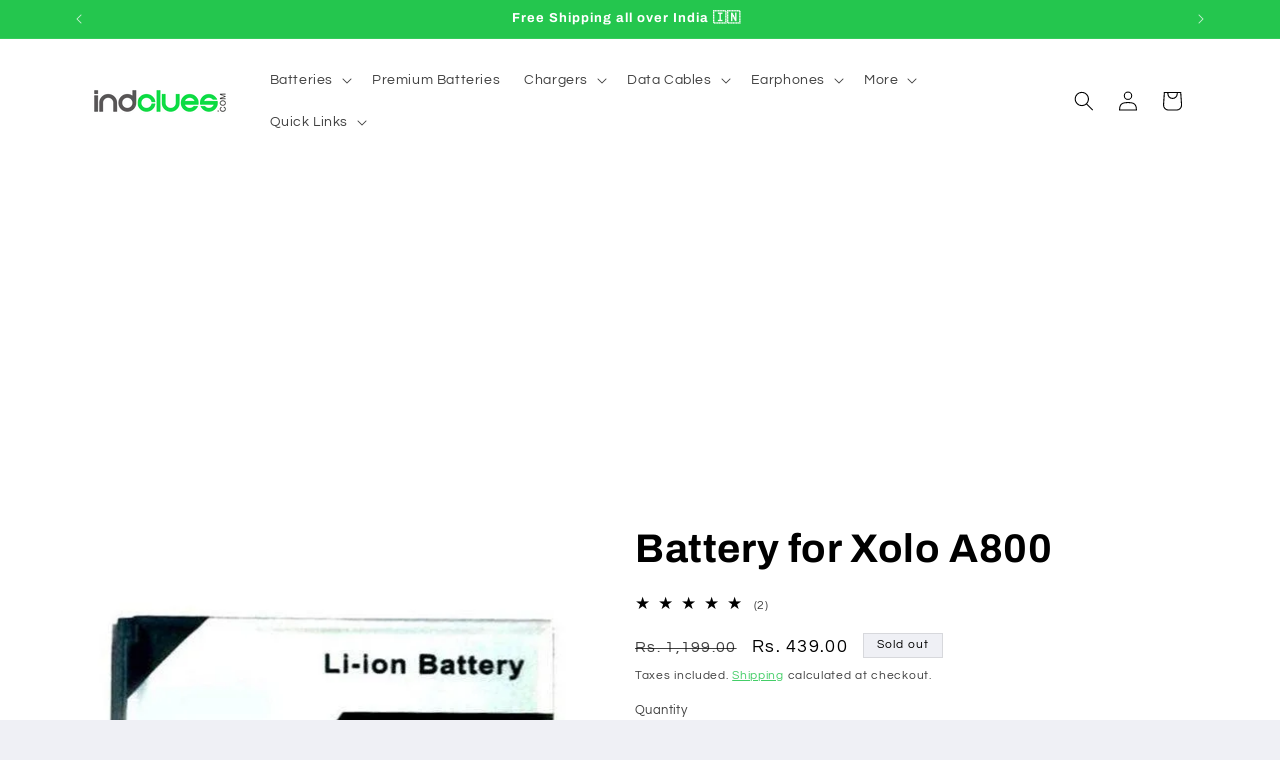

--- FILE ---
content_type: text/html; charset=utf-8
request_url: https://indclues.com/products/xolo-a800-battery
body_size: 82495
content:
<!doctype html>
<html class="js" lang="en">
  <head>
	<!-- Added by AVADA SEO Suite -->
	

<meta name="twitter:image" content="http://indclues.com/cdn/shop/products/BatteryforXoloA800.jpg?v=1766391635">
    
<script>
  const avadaLightJsExclude = ['cdn.nfcube.com', 'assets/ecom.js', 'variant-title-king', 'linked_options_variants', 'smile-loader.js', 'smart-product-filter-search', 'rivo-loyalty-referrals', 'avada-cookie-consent', 'consentmo-gdpr', 'quinn', 'pandectes'];
  const avadaLightJsInclude = ['https://www.googletagmanager.com/', 'https://connect.facebook.net/', 'https://business-api.tiktok.com/', 'https://static.klaviyo.com/'];
  window.AVADA_SPEED_BLACKLIST = avadaLightJsInclude.map(item => new RegExp(item, 'i'));
  window.AVADA_SPEED_WHITELIST = avadaLightJsExclude.map(item => new RegExp(item, 'i'));
</script>

<script>
  const isSpeedUpEnable = !1768811464898 || Date.now() < 1768811464898;
  if (isSpeedUpEnable) {
    const avadaSpeedUp=1;
    if(isSpeedUpEnable) {
  function _0x55aa(_0x575858,_0x2fd0be){const _0x30a92f=_0x1cb5();return _0x55aa=function(_0x4e8b41,_0xcd1690){_0x4e8b41=_0x4e8b41-(0xb5e+0xd*0x147+-0x1b1a);let _0x1c09f7=_0x30a92f[_0x4e8b41];return _0x1c09f7;},_0x55aa(_0x575858,_0x2fd0be);}(function(_0x4ad4dc,_0x42545f){const _0x5c7741=_0x55aa,_0x323f4d=_0x4ad4dc();while(!![]){try{const _0x588ea5=parseInt(_0x5c7741(0x10c))/(0xb6f+-0x1853+0xce5)*(-parseInt(_0x5c7741(0x157))/(-0x2363*0x1+0x1dd4+0x591*0x1))+-parseInt(_0x5c7741(0x171))/(0x269b+-0xeb+-0xf*0x283)*(parseInt(_0x5c7741(0x116))/(0x2e1+0x1*0x17b3+-0x110*0x19))+-parseInt(_0x5c7741(0x147))/(-0x1489+-0x312*0x6+0x26fa*0x1)+-parseInt(_0x5c7741(0xfa))/(-0x744+0x1*0xb5d+-0x413)*(-parseInt(_0x5c7741(0x102))/(-0x1e87+0x9e*-0x16+0x2c22))+parseInt(_0x5c7741(0x136))/(0x1e2d+0x1498+-0x1a3*0x1f)+parseInt(_0x5c7741(0x16e))/(0x460+0x1d96+0x3*-0xb4f)*(-parseInt(_0x5c7741(0xe3))/(-0x9ca+-0x1*-0x93f+0x1*0x95))+parseInt(_0x5c7741(0xf8))/(-0x1f73*0x1+0x6*-0x510+0x3dde);if(_0x588ea5===_0x42545f)break;else _0x323f4d['push'](_0x323f4d['shift']());}catch(_0x5d6d7e){_0x323f4d['push'](_0x323f4d['shift']());}}}(_0x1cb5,-0x193549+0x5dc3*-0x31+-0x2f963*-0x13),(function(){const _0x5cb2b4=_0x55aa,_0x23f9e9={'yXGBq':function(_0x237aef,_0x385938){return _0x237aef!==_0x385938;},'XduVF':function(_0x21018d,_0x56ff60){return _0x21018d===_0x56ff60;},'RChnz':_0x5cb2b4(0xf4)+_0x5cb2b4(0xe9)+_0x5cb2b4(0x14a),'TAsuR':function(_0xe21eca,_0x33e114){return _0xe21eca%_0x33e114;},'EvLYw':function(_0x1326ad,_0x261d04){return _0x1326ad!==_0x261d04;},'nnhAQ':_0x5cb2b4(0x107),'swpMF':_0x5cb2b4(0x16d),'plMMu':_0x5cb2b4(0xe8)+_0x5cb2b4(0x135),'PqBPA':function(_0x2ba85c,_0x35b541){return _0x2ba85c<_0x35b541;},'NKPCA':_0x5cb2b4(0xfc),'TINqh':function(_0x4116e3,_0x3ffd02,_0x2c8722){return _0x4116e3(_0x3ffd02,_0x2c8722);},'BAueN':_0x5cb2b4(0x120),'NgloT':_0x5cb2b4(0x14c),'ThSSU':function(_0xeb212a,_0x4341c1){return _0xeb212a+_0x4341c1;},'lDDHN':function(_0x4a1a48,_0x45ebfb){return _0x4a1a48 instanceof _0x45ebfb;},'toAYB':function(_0xcf0fa9,_0xf5fa6a){return _0xcf0fa9 instanceof _0xf5fa6a;},'VMiyW':function(_0x5300e4,_0x44e0f4){return _0x5300e4(_0x44e0f4);},'iyhbw':_0x5cb2b4(0x119),'zuWfR':function(_0x19c3e4,_0x4ee6e8){return _0x19c3e4<_0x4ee6e8;},'vEmrv':function(_0xd798cf,_0x5ea2dd){return _0xd798cf!==_0x5ea2dd;},'yxERj':function(_0x24b03b,_0x5aa292){return _0x24b03b||_0x5aa292;},'MZpwM':_0x5cb2b4(0x110)+_0x5cb2b4(0x109)+'pt','IeUHK':function(_0x5a4c7e,_0x2edf70){return _0x5a4c7e-_0x2edf70;},'Idvge':function(_0x3b526e,_0x36b469){return _0x3b526e<_0x36b469;},'qRwfm':_0x5cb2b4(0x16b)+_0x5cb2b4(0xf1),'CvXDN':function(_0x4b4208,_0x1db216){return _0x4b4208<_0x1db216;},'acPIM':function(_0x7d44b7,_0x3020d2){return _0x7d44b7(_0x3020d2);},'MyLMO':function(_0x22d4b2,_0xe7a6a0){return _0x22d4b2<_0xe7a6a0;},'boDyh':function(_0x176992,_0x346381,_0xab7fc){return _0x176992(_0x346381,_0xab7fc);},'ZANXD':_0x5cb2b4(0x10f)+_0x5cb2b4(0x12a)+_0x5cb2b4(0x142),'CXwRZ':_0x5cb2b4(0x123)+_0x5cb2b4(0x15f),'AuMHM':_0x5cb2b4(0x161),'KUuFZ':_0x5cb2b4(0xe6),'MSwtw':_0x5cb2b4(0x13a),'ERvPB':_0x5cb2b4(0x134),'ycTDj':_0x5cb2b4(0x15b),'Tvhir':_0x5cb2b4(0x154)},_0x469be1=_0x23f9e9[_0x5cb2b4(0x153)],_0x36fe07={'blacklist':window[_0x5cb2b4(0x11f)+_0x5cb2b4(0x115)+'T'],'whitelist':window[_0x5cb2b4(0x11f)+_0x5cb2b4(0x13e)+'T']},_0x26516a={'blacklisted':[]},_0x34e4a6=(_0x2be2f5,_0x25b3b2)=>{const _0x80dd2=_0x5cb2b4;if(_0x2be2f5&&(!_0x25b3b2||_0x23f9e9[_0x80dd2(0x13b)](_0x25b3b2,_0x469be1))&&(!_0x36fe07[_0x80dd2(0x170)]||_0x36fe07[_0x80dd2(0x170)][_0x80dd2(0x151)](_0xa5c7cf=>_0xa5c7cf[_0x80dd2(0x12b)](_0x2be2f5)))&&(!_0x36fe07[_0x80dd2(0x165)]||_0x36fe07[_0x80dd2(0x165)][_0x80dd2(0x156)](_0x4e2570=>!_0x4e2570[_0x80dd2(0x12b)](_0x2be2f5)))&&_0x23f9e9[_0x80dd2(0xf7)](avadaSpeedUp,0x5*0x256+-0x1*0x66c+-0x542+0.5)&&_0x2be2f5[_0x80dd2(0x137)](_0x23f9e9[_0x80dd2(0xe7)])){const _0x413c89=_0x2be2f5[_0x80dd2(0x16c)];return _0x23f9e9[_0x80dd2(0xf7)](_0x23f9e9[_0x80dd2(0x11e)](_0x413c89,-0x1deb*-0x1+0xf13+-0x2cfc),0x1176+-0x78b*0x5+0x1441);}return _0x2be2f5&&(!_0x25b3b2||_0x23f9e9[_0x80dd2(0xed)](_0x25b3b2,_0x469be1))&&(!_0x36fe07[_0x80dd2(0x170)]||_0x36fe07[_0x80dd2(0x170)][_0x80dd2(0x151)](_0x3d689d=>_0x3d689d[_0x80dd2(0x12b)](_0x2be2f5)))&&(!_0x36fe07[_0x80dd2(0x165)]||_0x36fe07[_0x80dd2(0x165)][_0x80dd2(0x156)](_0x26a7b3=>!_0x26a7b3[_0x80dd2(0x12b)](_0x2be2f5)));},_0x11462f=function(_0x42927f){const _0x346823=_0x5cb2b4,_0x5426ae=_0x42927f[_0x346823(0x159)+'te'](_0x23f9e9[_0x346823(0x14e)]);return _0x36fe07[_0x346823(0x170)]&&_0x36fe07[_0x346823(0x170)][_0x346823(0x156)](_0x107b0d=>!_0x107b0d[_0x346823(0x12b)](_0x5426ae))||_0x36fe07[_0x346823(0x165)]&&_0x36fe07[_0x346823(0x165)][_0x346823(0x151)](_0x1e7160=>_0x1e7160[_0x346823(0x12b)](_0x5426ae));},_0x39299f=new MutationObserver(_0x45c995=>{const _0x21802a=_0x5cb2b4,_0x3bc801={'mafxh':function(_0x6f9c57,_0x229989){const _0x9d39b1=_0x55aa;return _0x23f9e9[_0x9d39b1(0xf7)](_0x6f9c57,_0x229989);},'SrchE':_0x23f9e9[_0x21802a(0xe2)],'pvjbV':_0x23f9e9[_0x21802a(0xf6)]};for(let _0x333494=-0x7d7+-0x893+0x106a;_0x23f9e9[_0x21802a(0x158)](_0x333494,_0x45c995[_0x21802a(0x16c)]);_0x333494++){const {addedNodes:_0x1b685b}=_0x45c995[_0x333494];for(let _0x2f087=0x1f03+0x84b+0x1*-0x274e;_0x23f9e9[_0x21802a(0x158)](_0x2f087,_0x1b685b[_0x21802a(0x16c)]);_0x2f087++){const _0x4e5bac=_0x1b685b[_0x2f087];if(_0x23f9e9[_0x21802a(0xf7)](_0x4e5bac[_0x21802a(0x121)],-0x1f3a+-0x1*0x1b93+-0x3*-0x139a)&&_0x23f9e9[_0x21802a(0xf7)](_0x4e5bac[_0x21802a(0x152)],_0x23f9e9[_0x21802a(0xe0)])){const _0x5d9a67=_0x4e5bac[_0x21802a(0x107)],_0x3fb522=_0x4e5bac[_0x21802a(0x16d)];if(_0x23f9e9[_0x21802a(0x103)](_0x34e4a6,_0x5d9a67,_0x3fb522)){_0x26516a[_0x21802a(0x160)+'d'][_0x21802a(0x128)]([_0x4e5bac,_0x4e5bac[_0x21802a(0x16d)]]),_0x4e5bac[_0x21802a(0x16d)]=_0x469be1;const _0x1e52da=function(_0x2c95ff){const _0x359b13=_0x21802a;if(_0x3bc801[_0x359b13(0x118)](_0x4e5bac[_0x359b13(0x159)+'te'](_0x3bc801[_0x359b13(0x166)]),_0x469be1))_0x2c95ff[_0x359b13(0x112)+_0x359b13(0x150)]();_0x4e5bac[_0x359b13(0xec)+_0x359b13(0x130)](_0x3bc801[_0x359b13(0xe4)],_0x1e52da);};_0x4e5bac[_0x21802a(0x12d)+_0x21802a(0x163)](_0x23f9e9[_0x21802a(0xf6)],_0x1e52da),_0x4e5bac[_0x21802a(0x12c)+_0x21802a(0x131)]&&_0x4e5bac[_0x21802a(0x12c)+_0x21802a(0x131)][_0x21802a(0x11a)+'d'](_0x4e5bac);}}}}});_0x39299f[_0x5cb2b4(0x105)](document[_0x5cb2b4(0x10b)+_0x5cb2b4(0x16a)],{'childList':!![],'subtree':!![]});const _0x2910a9=/[|\\{}()\[\]^$+*?.]/g,_0xa9f173=function(..._0x1baa33){const _0x3053cc=_0x5cb2b4,_0x2e6f61={'mMWha':function(_0x158c76,_0x5c404b){const _0x25a05c=_0x55aa;return _0x23f9e9[_0x25a05c(0xf7)](_0x158c76,_0x5c404b);},'BXirI':_0x23f9e9[_0x3053cc(0x141)],'COGok':function(_0x421bf7,_0x55453a){const _0x4fd417=_0x3053cc;return _0x23f9e9[_0x4fd417(0x167)](_0x421bf7,_0x55453a);},'XLSAp':function(_0x193984,_0x35c446){const _0x5bbecf=_0x3053cc;return _0x23f9e9[_0x5bbecf(0xed)](_0x193984,_0x35c446);},'EygRw':function(_0xfbb69c,_0x21b15d){const _0xe5c840=_0x3053cc;return _0x23f9e9[_0xe5c840(0x104)](_0xfbb69c,_0x21b15d);},'xZuNx':_0x23f9e9[_0x3053cc(0x139)],'SBUaW':function(_0x5739bf,_0x2c2fab){const _0x42cbb1=_0x3053cc;return _0x23f9e9[_0x42cbb1(0x172)](_0x5739bf,_0x2c2fab);},'EAoTR':function(_0x123b29,_0x5b29bf){const _0x2828d2=_0x3053cc;return _0x23f9e9[_0x2828d2(0x11d)](_0x123b29,_0x5b29bf);},'cdYdq':_0x23f9e9[_0x3053cc(0x14e)],'WzJcf':_0x23f9e9[_0x3053cc(0xe2)],'nytPK':function(_0x53f733,_0x4ad021){const _0x4f0333=_0x3053cc;return _0x23f9e9[_0x4f0333(0x148)](_0x53f733,_0x4ad021);},'oUrHG':_0x23f9e9[_0x3053cc(0x14d)],'dnxjX':function(_0xed6b5f,_0x573f55){const _0x57aa03=_0x3053cc;return _0x23f9e9[_0x57aa03(0x15a)](_0xed6b5f,_0x573f55);}};_0x23f9e9[_0x3053cc(0x15d)](_0x1baa33[_0x3053cc(0x16c)],-0x1a3*-0x9+-0xf9*0xb+-0x407*0x1)?(_0x36fe07[_0x3053cc(0x170)]=[],_0x36fe07[_0x3053cc(0x165)]=[]):(_0x36fe07[_0x3053cc(0x170)]&&(_0x36fe07[_0x3053cc(0x170)]=_0x36fe07[_0x3053cc(0x170)][_0x3053cc(0x106)](_0xa8e001=>_0x1baa33[_0x3053cc(0x156)](_0x4a8a28=>{const _0x2e425b=_0x3053cc;if(_0x2e6f61[_0x2e425b(0x111)](typeof _0x4a8a28,_0x2e6f61[_0x2e425b(0x155)]))return!_0xa8e001[_0x2e425b(0x12b)](_0x4a8a28);else{if(_0x2e6f61[_0x2e425b(0xeb)](_0x4a8a28,RegExp))return _0x2e6f61[_0x2e425b(0x145)](_0xa8e001[_0x2e425b(0xdf)](),_0x4a8a28[_0x2e425b(0xdf)]());}}))),_0x36fe07[_0x3053cc(0x165)]&&(_0x36fe07[_0x3053cc(0x165)]=[..._0x36fe07[_0x3053cc(0x165)],..._0x1baa33[_0x3053cc(0xff)](_0x4e4c02=>{const _0x7c755c=_0x3053cc;if(_0x23f9e9[_0x7c755c(0xf7)](typeof _0x4e4c02,_0x23f9e9[_0x7c755c(0x141)])){const _0x932437=_0x4e4c02[_0x7c755c(0xea)](_0x2910a9,_0x23f9e9[_0x7c755c(0x16f)]),_0x34e686=_0x23f9e9[_0x7c755c(0xf0)](_0x23f9e9[_0x7c755c(0xf0)]('.*',_0x932437),'.*');if(_0x36fe07[_0x7c755c(0x165)][_0x7c755c(0x156)](_0x21ef9a=>_0x21ef9a[_0x7c755c(0xdf)]()!==_0x34e686[_0x7c755c(0xdf)]()))return new RegExp(_0x34e686);}else{if(_0x23f9e9[_0x7c755c(0x117)](_0x4e4c02,RegExp)){if(_0x36fe07[_0x7c755c(0x165)][_0x7c755c(0x156)](_0x5a3f09=>_0x5a3f09[_0x7c755c(0xdf)]()!==_0x4e4c02[_0x7c755c(0xdf)]()))return _0x4e4c02;}}return null;})[_0x3053cc(0x106)](Boolean)]));const _0x3eeb55=document[_0x3053cc(0x11b)+_0x3053cc(0x10e)](_0x23f9e9[_0x3053cc(0xf0)](_0x23f9e9[_0x3053cc(0xf0)](_0x23f9e9[_0x3053cc(0x122)],_0x469be1),'"]'));for(let _0xf831f7=-0x21aa+-0x1793+0x393d*0x1;_0x23f9e9[_0x3053cc(0x14b)](_0xf831f7,_0x3eeb55[_0x3053cc(0x16c)]);_0xf831f7++){const _0x5868cb=_0x3eeb55[_0xf831f7];_0x23f9e9[_0x3053cc(0x132)](_0x11462f,_0x5868cb)&&(_0x26516a[_0x3053cc(0x160)+'d'][_0x3053cc(0x128)]([_0x5868cb,_0x23f9e9[_0x3053cc(0x14d)]]),_0x5868cb[_0x3053cc(0x12c)+_0x3053cc(0x131)][_0x3053cc(0x11a)+'d'](_0x5868cb));}let _0xdf8cd0=-0x17da+0x2461+-0xc87*0x1;[..._0x26516a[_0x3053cc(0x160)+'d']][_0x3053cc(0x10d)](([_0x226aeb,_0x33eaa7],_0xe33bca)=>{const _0x2aa7bf=_0x3053cc;if(_0x2e6f61[_0x2aa7bf(0x143)](_0x11462f,_0x226aeb)){const _0x41da0d=document[_0x2aa7bf(0x11c)+_0x2aa7bf(0x131)](_0x2e6f61[_0x2aa7bf(0x127)]);for(let _0x6784c7=0xd7b+-0xaa5+-0x2d6;_0x2e6f61[_0x2aa7bf(0x164)](_0x6784c7,_0x226aeb[_0x2aa7bf(0xe5)][_0x2aa7bf(0x16c)]);_0x6784c7++){const _0x4ca758=_0x226aeb[_0x2aa7bf(0xe5)][_0x6784c7];_0x2e6f61[_0x2aa7bf(0x12f)](_0x4ca758[_0x2aa7bf(0x133)],_0x2e6f61[_0x2aa7bf(0x13f)])&&_0x2e6f61[_0x2aa7bf(0x145)](_0x4ca758[_0x2aa7bf(0x133)],_0x2e6f61[_0x2aa7bf(0x100)])&&_0x41da0d[_0x2aa7bf(0xe1)+'te'](_0x4ca758[_0x2aa7bf(0x133)],_0x226aeb[_0x2aa7bf(0xe5)][_0x6784c7][_0x2aa7bf(0x12e)]);}_0x41da0d[_0x2aa7bf(0xe1)+'te'](_0x2e6f61[_0x2aa7bf(0x13f)],_0x226aeb[_0x2aa7bf(0x107)]),_0x41da0d[_0x2aa7bf(0xe1)+'te'](_0x2e6f61[_0x2aa7bf(0x100)],_0x2e6f61[_0x2aa7bf(0x101)](_0x33eaa7,_0x2e6f61[_0x2aa7bf(0x126)])),document[_0x2aa7bf(0x113)][_0x2aa7bf(0x146)+'d'](_0x41da0d),_0x26516a[_0x2aa7bf(0x160)+'d'][_0x2aa7bf(0x162)](_0x2e6f61[_0x2aa7bf(0x13d)](_0xe33bca,_0xdf8cd0),-0x105d*0x2+0x1*-0xeaa+0x2f65),_0xdf8cd0++;}}),_0x36fe07[_0x3053cc(0x170)]&&_0x23f9e9[_0x3053cc(0xf3)](_0x36fe07[_0x3053cc(0x170)][_0x3053cc(0x16c)],0x10f2+-0x1a42+0x951)&&_0x39299f[_0x3053cc(0x15c)]();},_0x4c2397=document[_0x5cb2b4(0x11c)+_0x5cb2b4(0x131)],_0x573f89={'src':Object[_0x5cb2b4(0x14f)+_0x5cb2b4(0xfd)+_0x5cb2b4(0x144)](HTMLScriptElement[_0x5cb2b4(0xf9)],_0x23f9e9[_0x5cb2b4(0x14e)]),'type':Object[_0x5cb2b4(0x14f)+_0x5cb2b4(0xfd)+_0x5cb2b4(0x144)](HTMLScriptElement[_0x5cb2b4(0xf9)],_0x23f9e9[_0x5cb2b4(0xe2)])};document[_0x5cb2b4(0x11c)+_0x5cb2b4(0x131)]=function(..._0x4db605){const _0x1480b5=_0x5cb2b4,_0x3a6982={'KNNxG':function(_0x32fa39,_0x2a57e4,_0x3cc08f){const _0x5ead12=_0x55aa;return _0x23f9e9[_0x5ead12(0x169)](_0x32fa39,_0x2a57e4,_0x3cc08f);}};if(_0x23f9e9[_0x1480b5(0x13b)](_0x4db605[-0x4*-0x376+0x4*0x2f+-0xe94][_0x1480b5(0x140)+'e'](),_0x23f9e9[_0x1480b5(0x139)]))return _0x4c2397[_0x1480b5(0x114)](document)(..._0x4db605);const _0x2f091d=_0x4c2397[_0x1480b5(0x114)](document)(..._0x4db605);try{Object[_0x1480b5(0xf2)+_0x1480b5(0x149)](_0x2f091d,{'src':{..._0x573f89[_0x1480b5(0x107)],'set'(_0x3ae2bc){const _0x5d6fdc=_0x1480b5;_0x3a6982[_0x5d6fdc(0x129)](_0x34e4a6,_0x3ae2bc,_0x2f091d[_0x5d6fdc(0x16d)])&&_0x573f89[_0x5d6fdc(0x16d)][_0x5d6fdc(0x10a)][_0x5d6fdc(0x125)](this,_0x469be1),_0x573f89[_0x5d6fdc(0x107)][_0x5d6fdc(0x10a)][_0x5d6fdc(0x125)](this,_0x3ae2bc);}},'type':{..._0x573f89[_0x1480b5(0x16d)],'get'(){const _0x436e9e=_0x1480b5,_0x4b63b9=_0x573f89[_0x436e9e(0x16d)][_0x436e9e(0xfb)][_0x436e9e(0x125)](this);if(_0x23f9e9[_0x436e9e(0xf7)](_0x4b63b9,_0x469be1)||_0x23f9e9[_0x436e9e(0x103)](_0x34e4a6,this[_0x436e9e(0x107)],_0x4b63b9))return null;return _0x4b63b9;},'set'(_0x174ea3){const _0x1dff57=_0x1480b5,_0xa2fd13=_0x23f9e9[_0x1dff57(0x103)](_0x34e4a6,_0x2f091d[_0x1dff57(0x107)],_0x2f091d[_0x1dff57(0x16d)])?_0x469be1:_0x174ea3;_0x573f89[_0x1dff57(0x16d)][_0x1dff57(0x10a)][_0x1dff57(0x125)](this,_0xa2fd13);}}}),_0x2f091d[_0x1480b5(0xe1)+'te']=function(_0x5b0870,_0x8c60d5){const _0xab22d4=_0x1480b5;if(_0x23f9e9[_0xab22d4(0xf7)](_0x5b0870,_0x23f9e9[_0xab22d4(0xe2)])||_0x23f9e9[_0xab22d4(0xf7)](_0x5b0870,_0x23f9e9[_0xab22d4(0x14e)]))_0x2f091d[_0x5b0870]=_0x8c60d5;else HTMLScriptElement[_0xab22d4(0xf9)][_0xab22d4(0xe1)+'te'][_0xab22d4(0x125)](_0x2f091d,_0x5b0870,_0x8c60d5);};}catch(_0x5a9461){console[_0x1480b5(0x168)](_0x23f9e9[_0x1480b5(0xef)],_0x5a9461);}return _0x2f091d;};const _0x5883c5=[_0x23f9e9[_0x5cb2b4(0xfe)],_0x23f9e9[_0x5cb2b4(0x13c)],_0x23f9e9[_0x5cb2b4(0xf5)],_0x23f9e9[_0x5cb2b4(0x15e)],_0x23f9e9[_0x5cb2b4(0x138)],_0x23f9e9[_0x5cb2b4(0x124)]],_0x4ab8d2=_0x5883c5[_0x5cb2b4(0xff)](_0x439d08=>{return{'type':_0x439d08,'listener':()=>_0xa9f173(),'options':{'passive':!![]}};});_0x4ab8d2[_0x5cb2b4(0x10d)](_0x4d3535=>{const _0x3882ab=_0x5cb2b4;document[_0x3882ab(0x12d)+_0x3882ab(0x163)](_0x4d3535[_0x3882ab(0x16d)],_0x4d3535[_0x3882ab(0xee)],_0x4d3535[_0x3882ab(0x108)]);});}()));function _0x1cb5(){const _0x15f8e0=['ault','some','tagName','CXwRZ','wheel','BXirI','every','6lYvYYX','PqBPA','getAttribu','IeUHK','touchstart','disconnect','Idvge','ERvPB','/blocked','blackliste','keydown','splice','stener','SBUaW','whitelist','SrchE','toAYB','warn','boDyh','ement','script[typ','length','type','346347wGqEBH','NgloT','blacklist','33OVoYHk','zuWfR','toString','NKPCA','setAttribu','swpMF','230EEqEiq','pvjbV','attributes','mousemove','RChnz','beforescri','y.com/exte','replace','COGok','removeEven','EvLYw','listener','ZANXD','ThSSU','e="','defineProp','MyLMO','cdn.shopif','MSwtw','plMMu','XduVF','22621984JRJQxz','prototype','8818116NVbcZr','get','SCRIPT','ertyDescri','AuMHM','map','WzJcf','nytPK','7kiZatp','TINqh','VMiyW','observe','filter','src','options','n/javascri','set','documentEl','478083wuqgQV','forEach','torAll','Avada cann','applicatio','mMWha','preventDef','head','bind','D_BLACKLIS','75496skzGVx','lDDHN','mafxh','script','removeChil','querySelec','createElem','vEmrv','TAsuR','AVADA_SPEE','string','nodeType','qRwfm','javascript','Tvhir','call','oUrHG','xZuNx','push','KNNxG','ot lazy lo','test','parentElem','addEventLi','value','EAoTR','tListener','ent','acPIM','name','touchmove','ptexecute','6968312SmqlIb','includes','ycTDj','iyhbw','touchend','yXGBq','KUuFZ','dnxjX','D_WHITELIS','cdYdq','toLowerCas','BAueN','ad script','EygRw','ptor','XLSAp','appendChil','4975500NoPAFA','yxERj','erties','nsions','CvXDN','\$&','MZpwM','nnhAQ','getOwnProp'];_0x1cb5=function(){return _0x15f8e0;};return _0x1cb5();}
}
    class LightJsLoader{constructor(e){this.jQs=[],this.listener=this.handleListener.bind(this,e),this.scripts=["default","defer","async"].reduce(((e,t)=>({...e,[t]:[]})),{});const t=this;e.forEach((e=>window.addEventListener(e,t.listener,{passive:!0})))}handleListener(e){const t=this;return e.forEach((e=>window.removeEventListener(e,t.listener))),"complete"===document.readyState?this.handleDOM():document.addEventListener("readystatechange",(e=>{if("complete"===e.target.readyState)return setTimeout(t.handleDOM.bind(t),1)}))}async handleDOM(){this.suspendEvent(),this.suspendJQuery(),this.findScripts(),this.preloadScripts();for(const e of Object.keys(this.scripts))await this.replaceScripts(this.scripts[e]);for(const e of["DOMContentLoaded","readystatechange"])await this.requestRepaint(),document.dispatchEvent(new Event("lightJS-"+e));document.lightJSonreadystatechange&&document.lightJSonreadystatechange();for(const e of["DOMContentLoaded","load"])await this.requestRepaint(),window.dispatchEvent(new Event("lightJS-"+e));await this.requestRepaint(),window.lightJSonload&&window.lightJSonload(),await this.requestRepaint(),this.jQs.forEach((e=>e(window).trigger("lightJS-jquery-load"))),window.dispatchEvent(new Event("lightJS-pageshow")),await this.requestRepaint(),window.lightJSonpageshow&&window.lightJSonpageshow()}async requestRepaint(){return new Promise((e=>requestAnimationFrame(e)))}findScripts(){document.querySelectorAll("script[type=lightJs]").forEach((e=>{e.hasAttribute("src")?e.hasAttribute("async")&&e.async?this.scripts.async.push(e):e.hasAttribute("defer")&&e.defer?this.scripts.defer.push(e):this.scripts.default.push(e):this.scripts.default.push(e)}))}preloadScripts(){const e=this,t=Object.keys(this.scripts).reduce(((t,n)=>[...t,...e.scripts[n]]),[]),n=document.createDocumentFragment();t.forEach((e=>{const t=e.getAttribute("src");if(!t)return;const s=document.createElement("link");s.href=t,s.rel="preload",s.as="script",n.appendChild(s)})),document.head.appendChild(n)}async replaceScripts(e){let t;for(;t=e.shift();)await this.requestRepaint(),new Promise((e=>{const n=document.createElement("script");[...t.attributes].forEach((e=>{"type"!==e.nodeName&&n.setAttribute(e.nodeName,e.nodeValue)})),t.hasAttribute("src")?(n.addEventListener("load",e),n.addEventListener("error",e)):(n.text=t.text,e()),t.parentNode.replaceChild(n,t)}))}suspendEvent(){const e={};[{obj:document,name:"DOMContentLoaded"},{obj:window,name:"DOMContentLoaded"},{obj:window,name:"load"},{obj:window,name:"pageshow"},{obj:document,name:"readystatechange"}].map((t=>function(t,n){function s(n){return e[t].list.indexOf(n)>=0?"lightJS-"+n:n}e[t]||(e[t]={list:[n],add:t.addEventListener,remove:t.removeEventListener},t.addEventListener=(...n)=>{n[0]=s(n[0]),e[t].add.apply(t,n)},t.removeEventListener=(...n)=>{n[0]=s(n[0]),e[t].remove.apply(t,n)})}(t.obj,t.name))),[{obj:document,name:"onreadystatechange"},{obj:window,name:"onpageshow"}].map((e=>function(e,t){let n=e[t];Object.defineProperty(e,t,{get:()=>n||function(){},set:s=>{e["lightJS"+t]=n=s}})}(e.obj,e.name)))}suspendJQuery(){const e=this;let t=window.jQuery;Object.defineProperty(window,"jQuery",{get:()=>t,set(n){if(!n||!n.fn||!e.jQs.includes(n))return void(t=n);n.fn.ready=n.fn.init.prototype.ready=e=>{e.bind(document)(n)};const s=n.fn.on;n.fn.on=n.fn.init.prototype.on=function(...e){if(window!==this[0])return s.apply(this,e),this;const t=e=>e.split(" ").map((e=>"load"===e||0===e.indexOf("load.")?"lightJS-jquery-load":e)).join(" ");return"string"==typeof e[0]||e[0]instanceof String?(e[0]=t(e[0]),s.apply(this,e),this):("object"==typeof e[0]&&Object.keys(e[0]).forEach((n=>{delete Object.assign(e[0],{[t(n)]:e[0][n]})[n]})),s.apply(this,e),this)},e.jQs.push(n),t=n}})}}
new LightJsLoader(["keydown","mousemove","touchend","touchmove","touchstart","wheel"]);
  }
</script> <!-- meta basic type product --><!-- meta basic type collection --><!-- meta basic type article --><meta name="p:domain_verify" content="dc63dab672960135289aea367c14ee44"/>


<!-- Added by AVADA SEO Suite: Product Structured Data -->
<script type="application/ld+json">{
"@context": "https://schema.org/",
"@type": "Product",
"@id": "https://indclues.com/products/xolo-a800-battery",
"name": "Battery for Xolo A800",
"description": "GENERAL FEATURE:Mobile Battery Compatible for Xolo A800Battery Model : A800Battery Capacity : 2100mAhPRODUCT DESCRIPTION:Complete mAh inside the Battery for Excellent Back for Mobile Phone after the heavy usage.Completely Tested Phone All purposes for long life.Use an original company charger to charge your mobile.Usually takes 2 hours to full Charge with Normal Power Adapter. With Fast Charging Adapter it will take less time.Compact design, High in quality and stable in performance.This is not an original product. It is a replacement battery with complete mAh compatible to its respective brand.IN THE BOXSales Package1 piece batteryTypeBrand New Battery (compatible, non original)PackingLooseCOMPATIBILITYCompatible BrandXolo Compatible ModelXolo A800SPECIFICATIONSBattery TypeLithium IonBattery Capacity2100mAhProtectionShort circuit and overload protectionAVAILABILITYAvailabilityAvailable to orderFulfillment RatioAvailableWARRANTYCovered in WarrantyYes, Manufacturing defects onlyWarranty Summary7 Days Replacement WarrantyWarranty Service TypeSend to seller by Courier/PostWarranty DetailsAvailable INSTRUCTIONS: Please drain all the power of the battery for the first 3 times before charging, and then take a full charge. Thus the battery can be reached the optimum effect of use. Please note that its full effect and longevity is only achieved after 3 to 5 complete charge and discharge circles.SELLER WARRANTY: The product warranty is applicable if the battery is defective, damaged, wrong item received or the battery stop working within 7 days of delivery. ",
"brand": {
  "@type": "Brand",
  "name": "indclues"
},
"offers": {
  "@type": "Offer",
  "price": "439.0",
  "priceCurrency": "INR",
  "itemCondition": "https://schema.org/NewCondition",
  "availability": "https://schema.org/OutOfStock",
  "url": "https://indclues.com/products/xolo-a800-battery"
},
"image": [
  "https://indclues.com/cdn/shop/products/BatteryforXoloA800.jpg?v=1766391635"
],
"releaseDate": "2021-02-09 03:16:37 +0530",
"sku": "IND0060BAT60",
"mpn": "IND0060BAT60"}</script>
<!-- /Added by AVADA SEO Suite --><!-- Added by AVADA SEO Suite: Breadcrumb Structured Data  -->
<script type="application/ld+json">{
  "@context": "https://schema.org",
  "@type": "BreadcrumbList",
  "itemListElement": [{
    "@type": "ListItem",
    "position": 1,
    "name": "Home",
    "item": "https://indclues.com"
  }, {
    "@type": "ListItem",
    "position": 2,
    "name": "Battery for Xolo A800",
    "item": "https://indclues.com/products/xolo-a800-battery"
  }]
}
</script>
<!-- Added by AVADA SEO Suite -->


	<!-- /Added by AVADA SEO Suite -->
    <script src="https://sdk.breezesdk.store/configs/indclues/crt.js" async></script>
<script src="https://sdk.breezesdk.store/nexus/ctrl/shopify/mods/217.0.0/mod.js" async></script>
<script src="//indclues.com/cdn/shop/t/104/assets/breezeUtmTracker.aio.min.js?v=183362314968966454931766396758" async></script>

    <meta charset="utf-8">
    <meta http-equiv="X-UA-Compatible" content="IE=edge">
    <meta name="viewport" content="width=device-width,initial-scale=1">
    <meta name="theme-color" content="">
    <link rel="canonical" href="https://indclues.com/products/xolo-a800-battery"><link rel="icon" type="image/png" href="//indclues.com/cdn/shop/files/indclues_favicon_2021_1b63e767-a28c-4319-90e0-f413d17c2b08.png?crop=center&height=32&v=1677267068&width=32"><link rel="preconnect" href="https://fonts.shopifycdn.com" crossorigin><title>
      Battery for Xolo A800
 &ndash; Indclues</title>

    
      <meta name="description" content="GENERAL FEATURE: Mobile Battery Compatible for Xolo A800 Battery Model : A800 Battery Capacity : 2100mAh PRODUCT DESCRIPTION: Complete mAh inside the Battery for Excellent Back for Mobile Phone after the heavy usage. Completely Tested Phone All purposes for long life. Use an original company charger to charge your mobi">
    

    

<meta property="og:site_name" content="Indclues">
<meta property="og:url" content="https://indclues.com/products/xolo-a800-battery">
<meta property="og:title" content="Battery for Xolo A800">
<meta property="og:type" content="product">
<meta property="og:description" content="GENERAL FEATURE: Mobile Battery Compatible for Xolo A800 Battery Model : A800 Battery Capacity : 2100mAh PRODUCT DESCRIPTION: Complete mAh inside the Battery for Excellent Back for Mobile Phone after the heavy usage. Completely Tested Phone All purposes for long life. Use an original company charger to charge your mobi"><meta property="og:image" content="http://indclues.com/cdn/shop/products/BatteryforXoloA800.jpg?v=1766391635">
  <meta property="og:image:secure_url" content="https://indclues.com/cdn/shop/products/BatteryforXoloA800.jpg?v=1766391635">
  <meta property="og:image:width" content="512">
  <meta property="og:image:height" content="512"><meta property="og:price:amount" content="439.00">
  <meta property="og:price:currency" content="INR"><meta name="twitter:site" content="@IndcluesCom"><meta name="twitter:card" content="summary_large_image">
<meta name="twitter:title" content="Battery for Xolo A800">
<meta name="twitter:description" content="GENERAL FEATURE: Mobile Battery Compatible for Xolo A800 Battery Model : A800 Battery Capacity : 2100mAh PRODUCT DESCRIPTION: Complete mAh inside the Battery for Excellent Back for Mobile Phone after the heavy usage. Completely Tested Phone All purposes for long life. Use an original company charger to charge your mobi">


    <script src="//indclues.com/cdn/shop/t/104/assets/constants.aio.min.js?v=51639673800075767341766396758" defer="defer"></script>
    <script src="//indclues.com/cdn/shop/t/104/assets/pubsub.aio.min.js?v=76377098008141324611766396758" defer="defer"></script>
    <script src="//indclues.com/cdn/shop/t/104/assets/global.aio.min.js?v=69780271883686888541766396758" defer="defer"></script>
    <script src="//indclues.com/cdn/shop/t/104/assets/details-disclosure.aio.min.js?v=129116538441615432351766396758" defer="defer"></script>
    <script src="//indclues.com/cdn/shop/t/104/assets/details-modal.aio.min.js?v=155414462765032279691766396758" defer="defer"></script>
    <script src="//indclues.com/cdn/shop/t/104/assets/search-form.aio.min.js?v=112953881620923054771766396758" defer="defer"></script><script>window.performance && window.performance.mark && window.performance.mark('shopify.content_for_header.start');</script><meta name="google-site-verification" content="50PPGII4jTVdCQJBMvE_3jNIk2R2Z5jKOR1c0RwwUGw">
<meta name="facebook-domain-verification" content="j30vw49tks9rvoupeilku7mls6subc">
<meta name="facebook-domain-verification" content="sd73i754mya4xxga30t6i87uk4biph">
<meta id="shopify-digital-wallet" name="shopify-digital-wallet" content="/52056064193/digital_wallets/dialog">
<link rel="alternate" type="application/json+oembed" href="https://indclues.com/products/xolo-a800-battery.oembed">
<script async="async" src="/checkouts/internal/preloads.js?locale=en-IN"></script>
<script id="shopify-features" type="application/json">{"accessToken":"2887e38a0cebd404a01f1b3ec5c1113f","betas":["rich-media-storefront-analytics"],"domain":"indclues.com","predictiveSearch":true,"shopId":52056064193,"locale":"en"}</script>
<script>var Shopify = Shopify || {};
Shopify.shop = "indclues.myshopify.com";
Shopify.locale = "en";
Shopify.currency = {"active":"INR","rate":"1.0"};
Shopify.country = "IN";
Shopify.theme = {"name":"Copy of Updated copy of Updated copy of BZ \u003c\u003e U...","id":158124146924,"schema_name":"Refresh","schema_version":"15.4.1","theme_store_id":1567,"role":"main"};
Shopify.theme.handle = "null";
Shopify.theme.style = {"id":null,"handle":null};
Shopify.cdnHost = "indclues.com/cdn";
Shopify.routes = Shopify.routes || {};
Shopify.routes.root = "/";</script>
<script type="module">!function(o){(o.Shopify=o.Shopify||{}).modules=!0}(window);</script>
<script>!function(o){function n(){var o=[];function n(){o.push(Array.prototype.slice.apply(arguments))}return n.q=o,n}var t=o.Shopify=o.Shopify||{};t.loadFeatures=n(),t.autoloadFeatures=n()}(window);</script>
<script id="shop-js-analytics" type="application/json">{"pageType":"product"}</script>
<script defer="defer" async type="module" src="//indclues.com/cdn/shopifycloud/shop-js/modules/v2/client.init-shop-cart-sync_C5BV16lS.en.esm.js"></script>
<script defer="defer" async type="module" src="//indclues.com/cdn/shopifycloud/shop-js/modules/v2/chunk.common_CygWptCX.esm.js"></script>
<script type="module">
  await import("//indclues.com/cdn/shopifycloud/shop-js/modules/v2/client.init-shop-cart-sync_C5BV16lS.en.esm.js");
await import("//indclues.com/cdn/shopifycloud/shop-js/modules/v2/chunk.common_CygWptCX.esm.js");

  window.Shopify.SignInWithShop?.initShopCartSync?.({"fedCMEnabled":true,"windoidEnabled":true});

</script>
<script>(function() {
  var isLoaded = false;
  function asyncLoad() {
    if (isLoaded) return;
    isLoaded = true;
    var urls = ["https:\/\/cdn1.avada.io\/flying-pages\/module.js?shop=indclues.myshopify.com","https:\/\/seo.apps.avada.io\/avada-seo-installed.js?shop=indclues.myshopify.com","https:\/\/googlereview.gropulse.com\/get_widget?shop=indclues.myshopify.com","https:\/\/cdncozyantitheft.addons.business\/js\/script_tags\/indclues\/i73OWJT4FOfYI1pPUSKtEbo7h66EzTpi.js?shop=indclues.myshopify.com"];
    for (var i = 0; i < urls.length; i++) {
      var s = document.createElement('script');
      if ((!1768811464898 || Date.now() < 1768811464898) &&
      (!window.AVADA_SPEED_BLACKLIST || window.AVADA_SPEED_BLACKLIST.some(pattern => pattern.test(s))) &&
      (!window.AVADA_SPEED_WHITELIST || window.AVADA_SPEED_WHITELIST.every(pattern => !pattern.test(s)))) s.type = 'lightJs'; else s.type = 'text/javascript';
      s.async = true;
      s.src = urls[i];
      var x = document.getElementsByTagName('script')[0];
      x.parentNode.insertBefore(s, x);
    }
  };
  if(window.attachEvent) {
    window.attachEvent('onload', asyncLoad);
  } else {
    window.addEventListener('load', asyncLoad, false);
  }
})();</script>
<script id="__st">var __st={"a":52056064193,"offset":19800,"reqid":"554bef03-b71f-4bec-b4f5-446ecd57d632-1768718353","pageurl":"indclues.com\/products\/xolo-a800-battery","u":"1e20718bbde4","p":"product","rtyp":"product","rid":6171709079745};</script>
<script>window.ShopifyPaypalV4VisibilityTracking = true;</script>
<script id="form-persister">!function(){'use strict';const t='contact',e='new_comment',n=[[t,t],['blogs',e],['comments',e],[t,'customer']],o='password',r='form_key',c=['recaptcha-v3-token','g-recaptcha-response','h-captcha-response',o],s=()=>{try{return window.sessionStorage}catch{return}},i='__shopify_v',u=t=>t.elements[r],a=function(){const t=[...n].map((([t,e])=>`form[action*='/${t}']:not([data-nocaptcha='true']) input[name='form_type'][value='${e}']`)).join(',');var e;return e=t,()=>e?[...document.querySelectorAll(e)].map((t=>t.form)):[]}();function m(t){const e=u(t);a().includes(t)&&(!e||!e.value)&&function(t){try{if(!s())return;!function(t){const e=s();if(!e)return;const n=u(t);if(!n)return;const o=n.value;o&&e.removeItem(o)}(t);const e=Array.from(Array(32),(()=>Math.random().toString(36)[2])).join('');!function(t,e){u(t)||t.append(Object.assign(document.createElement('input'),{type:'hidden',name:r})),t.elements[r].value=e}(t,e),function(t,e){const n=s();if(!n)return;const r=[...t.querySelectorAll(`input[type='${o}']`)].map((({name:t})=>t)),u=[...c,...r],a={};for(const[o,c]of new FormData(t).entries())u.includes(o)||(a[o]=c);n.setItem(e,JSON.stringify({[i]:1,action:t.action,data:a}))}(t,e)}catch(e){console.error('failed to persist form',e)}}(t)}const f=t=>{if('true'===t.dataset.persistBound)return;const e=function(t,e){const n=function(t){return'function'==typeof t.submit?t.submit:HTMLFormElement.prototype.submit}(t).bind(t);return function(){let t;return()=>{t||(t=!0,(()=>{try{e(),n()}catch(t){(t=>{console.error('form submit failed',t)})(t)}})(),setTimeout((()=>t=!1),250))}}()}(t,(()=>{m(t)}));!function(t,e){if('function'==typeof t.submit&&'function'==typeof e)try{t.submit=e}catch{}}(t,e),t.addEventListener('submit',(t=>{t.preventDefault(),e()})),t.dataset.persistBound='true'};!function(){function t(t){const e=(t=>{const e=t.target;return e instanceof HTMLFormElement?e:e&&e.form})(t);e&&m(e)}document.addEventListener('submit',t),document.addEventListener('DOMContentLoaded',(()=>{const e=a();for(const t of e)f(t);var n;n=document.body,new window.MutationObserver((t=>{for(const e of t)if('childList'===e.type&&e.addedNodes.length)for(const t of e.addedNodes)1===t.nodeType&&'FORM'===t.tagName&&a().includes(t)&&f(t)})).observe(n,{childList:!0,subtree:!0,attributes:!1}),document.removeEventListener('submit',t)}))}()}();</script>
<script integrity="sha256-4kQ18oKyAcykRKYeNunJcIwy7WH5gtpwJnB7kiuLZ1E=" data-source-attribution="shopify.loadfeatures" defer="defer" src="//indclues.com/cdn/shopifycloud/storefront/assets/storefront/load_feature-a0a9edcb.js" crossorigin="anonymous"></script>
<script data-source-attribution="shopify.dynamic_checkout.dynamic.init">var Shopify=Shopify||{};Shopify.PaymentButton=Shopify.PaymentButton||{isStorefrontPortableWallets:!0,init:function(){window.Shopify.PaymentButton.init=function(){};var t=document.createElement("script");t.src="https://indclues.com/cdn/shopifycloud/portable-wallets/latest/portable-wallets.en.js",t.type="module",document.head.appendChild(t)}};
</script>
<script data-source-attribution="shopify.dynamic_checkout.buyer_consent">
  function portableWalletsHideBuyerConsent(e){var t=document.getElementById("shopify-buyer-consent"),n=document.getElementById("shopify-subscription-policy-button");t&&n&&(t.classList.add("hidden"),t.setAttribute("aria-hidden","true"),n.removeEventListener("click",e))}function portableWalletsShowBuyerConsent(e){var t=document.getElementById("shopify-buyer-consent"),n=document.getElementById("shopify-subscription-policy-button");t&&n&&(t.classList.remove("hidden"),t.removeAttribute("aria-hidden"),n.addEventListener("click",e))}window.Shopify?.PaymentButton&&(window.Shopify.PaymentButton.hideBuyerConsent=portableWalletsHideBuyerConsent,window.Shopify.PaymentButton.showBuyerConsent=portableWalletsShowBuyerConsent);
</script>
<script>
  function portableWalletsCleanup(e){e&&e.src&&console.error("Failed to load portable wallets script "+e.src);var t=document.querySelectorAll("shopify-accelerated-checkout .shopify-payment-button__skeleton, shopify-accelerated-checkout-cart .wallet-cart-button__skeleton"),e=document.getElementById("shopify-buyer-consent");for(let e=0;e<t.length;e++)t[e].remove();e&&e.remove()}function portableWalletsNotLoadedAsModule(e){e instanceof ErrorEvent&&"string"==typeof e.message&&e.message.includes("import.meta")&&"string"==typeof e.filename&&e.filename.includes("portable-wallets")&&(window.removeEventListener("error",portableWalletsNotLoadedAsModule),window.Shopify.PaymentButton.failedToLoad=e,"loading"===document.readyState?document.addEventListener("DOMContentLoaded",window.Shopify.PaymentButton.init):window.Shopify.PaymentButton.init())}window.addEventListener("error",portableWalletsNotLoadedAsModule);
</script>

<script type="module" src="https://indclues.com/cdn/shopifycloud/portable-wallets/latest/portable-wallets.en.js" onError="portableWalletsCleanup(this)" crossorigin="anonymous"></script>
<script nomodule>
  document.addEventListener("DOMContentLoaded", portableWalletsCleanup);
</script>

<script id='scb4127' type='text/javascript' async='' src='https://indclues.com/cdn/shopifycloud/privacy-banner/storefront-banner.js'></script><link id="shopify-accelerated-checkout-styles" rel="stylesheet" media="screen" href="https://indclues.com/cdn/shopifycloud/portable-wallets/latest/accelerated-checkout-backwards-compat.css" crossorigin="anonymous">
<style id="shopify-accelerated-checkout-cart">
        #shopify-buyer-consent {
  margin-top: 1em;
  display: inline-block;
  width: 100%;
}

#shopify-buyer-consent.hidden {
  display: none;
}

#shopify-subscription-policy-button {
  background: none;
  border: none;
  padding: 0;
  text-decoration: underline;
  font-size: inherit;
  cursor: pointer;
}

#shopify-subscription-policy-button::before {
  box-shadow: none;
}

      </style>
<script id="sections-script" data-sections="header" defer="defer" src="//indclues.com/cdn/shop/t/104/compiled_assets/scripts.js?14760"></script>
<script>window.performance && window.performance.mark && window.performance.mark('shopify.content_for_header.end');</script>


    <style data-shopify>
      @font-face {
  font-family: Questrial;
  font-weight: 400;
  font-style: normal;
  font-display: swap;
  src: url("//indclues.com/cdn/fonts/questrial/questrial_n4.66abac5d8209a647b4bf8089b0451928ef144c07.woff2") format("woff2"),
       url("//indclues.com/cdn/fonts/questrial/questrial_n4.e86c53e77682db9bf4b0ee2dd71f214dc16adda4.woff") format("woff");
}

      
      
      
      @font-face {
  font-family: Archivo;
  font-weight: 700;
  font-style: normal;
  font-display: swap;
  src: url("//indclues.com/cdn/fonts/archivo/archivo_n7.651b020b3543640c100112be6f1c1b8e816c7f13.woff2") format("woff2"),
       url("//indclues.com/cdn/fonts/archivo/archivo_n7.7e9106d320e6594976a7dcb57957f3e712e83c96.woff") format("woff");
}


      
        :root,
        .color-scheme-1 {
          --color-background: 239,240,245;
        
          --gradient-background: #eff0f5;
        

        

        --color-foreground: 0,0,0;
        --color-background-contrast: 161,166,196;
        --color-shadow: 14,27,77;
        --color-button: 71,112,219;
        --color-button-text: 239,240,245;
        --color-secondary-button: 239,240,245;
        --color-secondary-button-text: 14,27,77;
        --color-link: 14,27,77;
        --color-badge-foreground: 0,0,0;
        --color-badge-background: 239,240,245;
        --color-badge-border: 0,0,0;
        --payment-terms-background-color: rgb(239 240 245);
      }
      
        
        .color-scheme-2 {
          --color-background: 255,255,255;
        
          --gradient-background: #ffffff;
        

        

        --color-foreground: 0,0,0;
        --color-background-contrast: 191,191,191;
        --color-shadow: 0,0,0;
        --color-button: 0,0,0;
        --color-button-text: 255,255,255;
        --color-secondary-button: 255,255,255;
        --color-secondary-button-text: 0,0,0;
        --color-link: 0,0,0;
        --color-badge-foreground: 0,0,0;
        --color-badge-background: 255,255,255;
        --color-badge-border: 0,0,0;
        --payment-terms-background-color: rgb(255 255 255);
      }
      
        
        .color-scheme-3 {
          --color-background: 14,27,77;
        
          --gradient-background: #0e1b4d;
        

        

        --color-foreground: 255,255,255;
        --color-background-contrast: 18,35,99;
        --color-shadow: 14,27,77;
        --color-button: 255,255,255;
        --color-button-text: 14,27,77;
        --color-secondary-button: 14,27,77;
        --color-secondary-button-text: 255,255,255;
        --color-link: 255,255,255;
        --color-badge-foreground: 255,255,255;
        --color-badge-background: 14,27,77;
        --color-badge-border: 255,255,255;
        --payment-terms-background-color: rgb(14 27 77);
      }
      
        
        .color-scheme-4 {
          --color-background: 36,198,78;
        
          --gradient-background: #24c64e;
        

        

        --color-foreground: 255,255,255;
        --color-background-contrast: 16,90,36;
        --color-shadow: 14,27,77;
        --color-button: 255,255,255;
        --color-button-text: 71,112,219;
        --color-secondary-button: 36,198,78;
        --color-secondary-button-text: 255,255,255;
        --color-link: 255,255,255;
        --color-badge-foreground: 255,255,255;
        --color-badge-background: 36,198,78;
        --color-badge-border: 255,255,255;
        --payment-terms-background-color: rgb(36 198 78);
      }
      
        
        .color-scheme-5 {
          --color-background: 227,36,2;
        
          --gradient-background: #e32402;
        

        

        --color-foreground: 255,255,255;
        --color-background-contrast: 101,16,1;
        --color-shadow: 14,27,77;
        --color-button: 255,255,255;
        --color-button-text: 227,36,2;
        --color-secondary-button: 227,36,2;
        --color-secondary-button-text: 255,255,255;
        --color-link: 255,255,255;
        --color-badge-foreground: 255,255,255;
        --color-badge-background: 227,36,2;
        --color-badge-border: 255,255,255;
        --payment-terms-background-color: rgb(227 36 2);
      }
      
        
        .color-scheme-4648d15e-56be-4ef9-833d-f3bc4e5163fa {
          --color-background: 255,255,255;
        
          --gradient-background: #ffffff;
        

        

        --color-foreground: 0,0,0;
        --color-background-contrast: 191,191,191;
        --color-shadow: 36,198,78;
        --color-button: 36,198,78;
        --color-button-text: 239,240,245;
        --color-secondary-button: 255,255,255;
        --color-secondary-button-text: 36,198,78;
        --color-link: 36,198,78;
        --color-badge-foreground: 0,0,0;
        --color-badge-background: 255,255,255;
        --color-badge-border: 0,0,0;
        --payment-terms-background-color: rgb(255 255 255);
      }
      
        
        .color-scheme-81378b92-c00f-49a5-96df-a59c8e9c230f {
          --color-background: 0,0,0;
        
          --gradient-background: #000000;
        

        

        --color-foreground: 255,255,255;
        --color-background-contrast: 128,128,128;
        --color-shadow: 14,27,77;
        --color-button: 71,112,219;
        --color-button-text: 239,240,245;
        --color-secondary-button: 0,0,0;
        --color-secondary-button-text: 14,27,77;
        --color-link: 14,27,77;
        --color-badge-foreground: 255,255,255;
        --color-badge-background: 0,0,0;
        --color-badge-border: 255,255,255;
        --payment-terms-background-color: rgb(0 0 0);
      }
      
        
        .color-scheme-0316eadf-c325-45d2-b1c4-60ba1f61030c {
          --color-background: 239,240,245;
        
          --gradient-background: #eff0f5;
        

        

        --color-foreground: 0,0,0;
        --color-background-contrast: 161,166,196;
        --color-shadow: 14,27,77;
        --color-button: 36,198,78;
        --color-button-text: 239,240,245;
        --color-secondary-button: 239,240,245;
        --color-secondary-button-text: 14,27,77;
        --color-link: 14,27,77;
        --color-badge-foreground: 0,0,0;
        --color-badge-background: 239,240,245;
        --color-badge-border: 0,0,0;
        --payment-terms-background-color: rgb(239 240 245);
      }
      

      body, .color-scheme-1, .color-scheme-2, .color-scheme-3, .color-scheme-4, .color-scheme-5, .color-scheme-4648d15e-56be-4ef9-833d-f3bc4e5163fa, .color-scheme-81378b92-c00f-49a5-96df-a59c8e9c230f, .color-scheme-0316eadf-c325-45d2-b1c4-60ba1f61030c {
        color: rgba(var(--color-foreground), 0.75);
        background-color: rgb(var(--color-background));
      }

      :root {
        --font-body-family: Questrial, sans-serif;
        --font-body-style: normal;
        --font-body-weight: 400;
        --font-body-weight-bold: 700;

        --font-heading-family: Archivo, sans-serif;
        --font-heading-style: normal;
        --font-heading-weight: 700;

        --font-body-scale: 1.0;
        --font-heading-scale: 1.0;

        --media-padding: px;
        --media-border-opacity: 0.1;
        --media-border-width: 0px;
        --media-radius: 20px;
        --media-shadow-opacity: 0.0;
        --media-shadow-horizontal-offset: 0px;
        --media-shadow-vertical-offset: 4px;
        --media-shadow-blur-radius: 5px;
        --media-shadow-visible: 0;

        --page-width: 120rem;
        --page-width-margin: 0rem;

        --product-card-image-padding: 1.6rem;
        --product-card-corner-radius: 1.8rem;
        --product-card-text-alignment: left;
        --product-card-border-width: 0.1rem;
        --product-card-border-opacity: 1.0;
        --product-card-shadow-opacity: 0.0;
        --product-card-shadow-visible: 0;
        --product-card-shadow-horizontal-offset: 0.0rem;
        --product-card-shadow-vertical-offset: 0.4rem;
        --product-card-shadow-blur-radius: 0.5rem;

        --collection-card-image-padding: 1.6rem;
        --collection-card-corner-radius: 1.8rem;
        --collection-card-text-alignment: left;
        --collection-card-border-width: 0.1rem;
        --collection-card-border-opacity: 1.0;
        --collection-card-shadow-opacity: 0.0;
        --collection-card-shadow-visible: 0;
        --collection-card-shadow-horizontal-offset: 0.0rem;
        --collection-card-shadow-vertical-offset: 0.4rem;
        --collection-card-shadow-blur-radius: 0.5rem;

        --blog-card-image-padding: 1.6rem;
        --blog-card-corner-radius: 1.8rem;
        --blog-card-text-alignment: left;
        --blog-card-border-width: 0.1rem;
        --blog-card-border-opacity: 1.0;
        --blog-card-shadow-opacity: 0.0;
        --blog-card-shadow-visible: 0;
        --blog-card-shadow-horizontal-offset: 0.0rem;
        --blog-card-shadow-vertical-offset: 0.4rem;
        --blog-card-shadow-blur-radius: 0.5rem;

        --badge-corner-radius: 0.0rem;

        --popup-border-width: 1px;
        --popup-border-opacity: 0.1;
        --popup-corner-radius: 18px;
        --popup-shadow-opacity: 0.0;
        --popup-shadow-horizontal-offset: 0px;
        --popup-shadow-vertical-offset: 4px;
        --popup-shadow-blur-radius: 5px;

        --drawer-border-width: 0px;
        --drawer-border-opacity: 0.1;
        --drawer-shadow-opacity: 0.0;
        --drawer-shadow-horizontal-offset: 0px;
        --drawer-shadow-vertical-offset: 4px;
        --drawer-shadow-blur-radius: 5px;

        --spacing-sections-desktop: 0px;
        --spacing-sections-mobile: 0px;

        --grid-desktop-vertical-spacing: 28px;
        --grid-desktop-horizontal-spacing: 28px;
        --grid-mobile-vertical-spacing: 14px;
        --grid-mobile-horizontal-spacing: 14px;

        --text-boxes-border-opacity: 0.1;
        --text-boxes-border-width: 0px;
        --text-boxes-radius: 20px;
        --text-boxes-shadow-opacity: 0.0;
        --text-boxes-shadow-visible: 0;
        --text-boxes-shadow-horizontal-offset: 0px;
        --text-boxes-shadow-vertical-offset: 4px;
        --text-boxes-shadow-blur-radius: 5px;

        --buttons-radius: 40px;
        --buttons-radius-outset: 41px;
        --buttons-border-width: 1px;
        --buttons-border-opacity: 1.0;
        --buttons-shadow-opacity: 0.0;
        --buttons-shadow-visible: 0;
        --buttons-shadow-horizontal-offset: 0px;
        --buttons-shadow-vertical-offset: 4px;
        --buttons-shadow-blur-radius: 5px;
        --buttons-border-offset: 0.3px;

        --inputs-radius: 26px;
        --inputs-border-width: 1px;
        --inputs-border-opacity: 0.55;
        --inputs-shadow-opacity: 0.0;
        --inputs-shadow-horizontal-offset: 0px;
        --inputs-margin-offset: 0px;
        --inputs-shadow-vertical-offset: 4px;
        --inputs-shadow-blur-radius: 5px;
        --inputs-radius-outset: 27px;

        --variant-pills-radius: 40px;
        --variant-pills-border-width: 1px;
        --variant-pills-border-opacity: 0.55;
        --variant-pills-shadow-opacity: 0.0;
        --variant-pills-shadow-horizontal-offset: 0px;
        --variant-pills-shadow-vertical-offset: 4px;
        --variant-pills-shadow-blur-radius: 5px;
      }

      *,
      *::before,
      *::after {
        box-sizing: inherit;
      }

      html {
        box-sizing: border-box;
        font-size: calc(var(--font-body-scale) * 62.5%);
        height: 100%;
      }

      body {
        display: grid;
        grid-template-rows: auto auto 1fr auto;
        grid-template-columns: 100%;
        min-height: 100%;
        margin: 0;
        font-size: 1.5rem;
        letter-spacing: 0.06rem;
        line-height: calc(1 + 0.8 / var(--font-body-scale));
        font-family: var(--font-body-family);
        font-style: var(--font-body-style);
        font-weight: var(--font-body-weight);
      }

      @media screen and (min-width: 750px) {
        body {
          font-size: 1.6rem;
        }
      }
    </style>

    <link href="//indclues.com/cdn/shop/t/104/assets/base.aio.min.css?v=46633362744030206441766396761" rel="stylesheet" type="text/css" media="all" />
    <link rel="stylesheet" href="//indclues.com/cdn/shop/t/104/assets/component-cart-items.aio.min.css?v=13033300910818915211766396579" media="print" onload="this.media='all'"><link href="//indclues.com/cdn/shop/t/104/assets/component-cart-drawer.aio.min.css?v=55592368203607155381766396759" rel="stylesheet" type="text/css" media="all" />
      <link href="//indclues.com/cdn/shop/t/104/assets/component-cart.aio.min.css?v=15301105846060712551766396759" rel="stylesheet" type="text/css" media="all" />
      <link href="//indclues.com/cdn/shop/t/104/assets/component-totals.aio.min.css?v=124162377719414606231766396776" rel="stylesheet" type="text/css" media="all" />
      <link href="//indclues.com/cdn/shop/t/104/assets/component-price.aio.min.css?v=84247621250545720291766396770" rel="stylesheet" type="text/css" media="all" />
      <link href="//indclues.com/cdn/shop/t/104/assets/component-discounts.aio.min.css?v=34829946564535906061766396759" rel="stylesheet" type="text/css" media="all" />

      <link rel="preload" as="font" href="//indclues.com/cdn/fonts/questrial/questrial_n4.66abac5d8209a647b4bf8089b0451928ef144c07.woff2" type="font/woff2" crossorigin>
      

      <link rel="preload" as="font" href="//indclues.com/cdn/fonts/archivo/archivo_n7.651b020b3543640c100112be6f1c1b8e816c7f13.woff2" type="font/woff2" crossorigin>
      
<link
        rel="stylesheet"
        href="//indclues.com/cdn/shop/t/104/assets/component-predictive-search.aio.min.css?v=94670380497993619841766396770"
        media="print"
        onload="this.media='all'"
      ><script>
      if (Shopify.designMode) {
        document.documentElement.classList.add('shopify-design-mode');
      }
    </script>

        <script>
  function getUserTimezone() {
    return Intl.DateTimeFormat().resolvedOptions().timeZone;
  }
  
    <script type="application/javascript">
checkoutBuyer = "https://fastrr-boost-ui.pickrr.com/";
</script>
<input type="hidden" value="indclues.com" id="sellerDomain"/>
<link rel="stylesheet" href="https://fastrr-boost-ui.pickrr.com/assets/styles/shopify.css">
<script src="https://fastrr-boost-ui.pickrr.com/assets/js/channels/shopify.js" defer></script>
<script src="https://fastrr-boost-ui.pickrr.com/assets/js/channels/shiprocketMarketing.js"></script>
<input type="hidden" value="rz" id="template"/>
<!-- <input type="hidden" value="percent" id="discountType"/>
<input type="hidden" value="5" id="discValue"/> -->
<style>	
  .sr-headless-checkout {
    font-family: inherit;
    font-size: 15px;
    font-weight: 400;
    border-radius: 40px;
    height: 45px;
    letter-spacing: 1px;
    background-color:rgb(36 198 78) ;
     }
  .sr-powered-by{
    right:19px!important;
  }
/* .sr-discount-label{
  font-size:0px !important;
}
 .sr-discount-label:before{
    content:"EXTRA 5% OFF on PERFUMES";
    font-size: 9px;
    color: #000;
    text-transform: none;
    top: -8px;
    left: 6px;
    background-color: #53FF73;
    border-radius: 3px;
    padding: 0 10px;
} */
</style>
  
	<!-- Added by AVADA SEO Suite -->
	
	<!-- /Added by AVADA SEO Suite -->
	<!-- BEGIN app block: shopify://apps/xo-insert-code/blocks/insert-code-header/72017b12-3679-442e-b23c-5c62460717f5 --><!-- XO-InsertCode Header -->


<!-- Google Tag Manager -->
<script>(function(w,d,s,l,i){w[l]=w[l]||[];w[l].push({'gtm.start':
new Date().getTime(),event:'gtm.js'});var f=d.getElementsByTagName(s)[0],
j=d.createElement(s),dl=l!='dataLayer'?'&l='+l:'';j.async=true;j.src=
'https://www.googletagmanager.com/gtm.js?id='+i+dl;f.parentNode.insertBefore(j,f);
})(window,document,'script','dataLayer','GTM-THCGVB2');</script>
<!-- End Google Tag Manager -->

<meta name="norton-safeweb-site-verification" content="f9k55-sau9yd9aeast9aby92ddhbu2t9m5t6vwkzt8ianp5u9wql3k0ds5ws0vcsdnfqf8f25c8hthn0t5am4ekzv7eve300eltxx0wvkyvlnao7vjx8h0hox23wifys" />

<meta name="facebook-domain-verification" content="sd73i754mya4xxga30t6i87uk4biph" />

<meta name="p:domain_verify" content="dc63dab672960135289aea367c14ee44"/>

<script data-ad-client="ca-pub-1697103231766558" async src="https://pagead2.googlesyndication.com/pagead/js/adsbygoogle.js"></script>

<script src="https://apis.google.com/js/platform.js?onload=renderOptIn" async defer></script>

<!-- Global site tag (gtag.js) - Google Analytics -->
<script async src="https://www.googletagmanager.com/gtag/js?id=UA-203301688-1"></script>
<script>
  window.dataLayer = window.dataLayer || [];
  function gtag(){dataLayer.push(arguments);}
  gtag('js', new Date());

  gtag('config', 'UA-203301688-1');
</script>

<!-- Global site tag (gtag.js) - Google Analytics -->
<script async src="https://www.googletagmanager.com/gtag/js?id=G-4SFGG6GQJE"></script>
<script>
  window.dataLayer = window.dataLayer || [];
  function gtag(){dataLayer.push(arguments);}
  gtag('js', new Date());

  gtag('config', 'G-4SFGG6GQJE');
</script>

<meta name='dmca-site-verification' content='WERoUXp0NjlLU0FUWGlaWnhJUmdFdz090' />

<meta name="wot-verification" content="c33c11c62c8c2213aafc"/>
  
<!-- Clarity tracking code for https://www.indclues.com/ --><script>    (function(c,l,a,r,i,t,y){        c[a]=c[a]||function(){(c[a].q=c[a].q||[]).push(arguments)};        t=l.createElement(r);t.async=1;t.src="https://www.clarity.ms/tag/"+i+"?ref=bwt";        y=l.getElementsByTagName(r)[0];y.parentNode.insertBefore(t,y);    })(window, document, "clarity", "script", "ag9wj78g3a");</script>

<script type="text/javascript">
    (function(c,l,a,r,i,t,y){
        c[a]=c[a]||function(){(c[a].q=c[a].q||[]).push(arguments)};
        t=l.createElement(r);t.async=1;t.src="https://www.clarity.ms/tag/"+i;
        y=l.getElementsByTagName(r)[0];y.parentNode.insertBefore(t,y);
    })(window, document, "clarity", "script", "aga202i88r");
</script>
  
<meta name='dmca-site-verification' content='RlV0cmt4cWtZOVZ4bnpVNzFRK1FsZz090' />
  
<script async src="https://pagead2.googlesyndication.com/pagead/js/adsbygoogle.js?client=ca-pub-1684039974256917"
     crossorigin="anonymous"></script>
  
<!-- End: XO-InsertCode Header -->


<!-- END app block --><!-- BEGIN app block: shopify://apps/wholesale-b2b-d2c/blocks/wholesale-block/532d9ccd-407b-45b4-a468-233c78306e47 -->
	
<script>
	console.log("%c%s", "background: #1c64f6; color: #fff; font-size: 10px; font-weight:bold; padding: 5px 10px; border-radius: 3px", "Wholesale is loaded 🗲");
	var currencyWihoutFormat = "Rs. {{amount}}";
	var specificShopCurrency = "INR";
	
	document.addEventListener("DOMContentLoaded", () => {
		if(typeof specificBunLoad == 'undefined'){
			let icartInter = setInterval(()=>{
				if(document.getElementsByTagName("head")[0] != null){
					function spScriptLoad(e){
						var s_tag = document.createElement("script");
						s_tag.setAttribute('id','specific_local');
						s_tag.setAttribute('src',e);
						document.getElementsByTagName("head")[0].appendChild(s_tag);
					}
					spScriptLoad("https://wholesale.identixweb.com/specific.bundle.js")	
					clearInterval(icartInter);
					}
			},10);
		}
		var container = document.createElement("div");
		container.setAttribute('class','specific_block');
		let spClass = document.getElementsByTagName("body")[0];
		spClass.insertBefore(container, spClass.firstChild);
	})
</script>


<!-- END app block --><!-- BEGIN app block: shopify://apps/cozy-antitheft/blocks/Cozy_Antitheft_Script_1.0.0/a34a1874-f183-4394-8a9a-1e3f3275f1a7 --><script src="https://cozyantitheft.addons.business/js/script_tags/indclues/default/protect.js?shop=indclues.myshopify.com" async type="text/javascript"></script>


<!-- END app block --><!-- BEGIN app block: shopify://apps/judge-me-reviews/blocks/judgeme_core/61ccd3b1-a9f2-4160-9fe9-4fec8413e5d8 --><!-- Start of Judge.me Core -->






<link rel="dns-prefetch" href="https://cdnwidget.judge.me">
<link rel="dns-prefetch" href="https://cdn.judge.me">
<link rel="dns-prefetch" href="https://cdn1.judge.me">
<link rel="dns-prefetch" href="https://api.judge.me">

<script data-cfasync='false' class='jdgm-settings-script'>window.jdgmSettings={"pagination":5,"disable_web_reviews":false,"badge_no_review_text":"No reviews","badge_n_reviews_text":"{{ n }} review/reviews","badge_star_color":"#000000","hide_badge_preview_if_no_reviews":true,"badge_hide_text":true,"enforce_center_preview_badge":false,"widget_title":"Customer Reviews","widget_open_form_text":"Write a review","widget_close_form_text":"Cancel review","widget_refresh_page_text":"Refresh page","widget_summary_text":"Based on {{ number_of_reviews }} review/reviews","widget_no_review_text":"Be the first to write a review","widget_name_field_text":"Display name","widget_verified_name_field_text":"Verified Name (public)","widget_name_placeholder_text":"Display name","widget_required_field_error_text":"This field is required.","widget_email_field_text":"Email address","widget_verified_email_field_text":"Verified Email (private, can not be edited)","widget_email_placeholder_text":"Your email address","widget_email_field_error_text":"Please enter a valid email address.","widget_rating_field_text":"Rating","widget_review_title_field_text":"Review Title","widget_review_title_placeholder_text":"Give your review a title","widget_review_body_field_text":"Review content","widget_review_body_placeholder_text":"Start writing here...","widget_pictures_field_text":"Picture/Video (optional)","widget_submit_review_text":"Submit Review","widget_submit_verified_review_text":"Submit Verified Review","widget_submit_success_msg_with_auto_publish":"Thank you! Please refresh the page in a few moments to see your review. You can remove or edit your review by logging into \u003ca href='https://judge.me/login' target='_blank' rel='nofollow noopener'\u003eJudge.me\u003c/a\u003e","widget_submit_success_msg_no_auto_publish":"Thank you! Your review will be published as soon as it is approved by the shop admin. You can remove or edit your review by logging into \u003ca href='https://judge.me/login' target='_blank' rel='nofollow noopener'\u003eJudge.me\u003c/a\u003e","widget_show_default_reviews_out_of_total_text":"Showing {{ n_reviews_shown }} out of {{ n_reviews }} reviews.","widget_show_all_link_text":"Show all","widget_show_less_link_text":"Show less","widget_author_said_text":"{{ reviewer_name }} said:","widget_days_text":"{{ n }} days ago","widget_weeks_text":"{{ n }} week/weeks ago","widget_months_text":"{{ n }} month/months ago","widget_years_text":"{{ n }} year/years ago","widget_yesterday_text":"Yesterday","widget_today_text":"Today","widget_replied_text":"\u003e\u003e {{ shop_name }} replied:","widget_read_more_text":"Read more","widget_reviewer_name_as_initial":"","widget_rating_filter_color":"","widget_rating_filter_see_all_text":"See all reviews","widget_sorting_most_recent_text":"Most Recent","widget_sorting_highest_rating_text":"Highest Rating","widget_sorting_lowest_rating_text":"Lowest Rating","widget_sorting_with_pictures_text":"Only Pictures","widget_sorting_most_helpful_text":"Most Helpful","widget_open_question_form_text":"Ask a question","widget_reviews_subtab_text":"Reviews","widget_questions_subtab_text":"Questions","widget_question_label_text":"Question","widget_answer_label_text":"Answer","widget_question_placeholder_text":"Write your question here","widget_submit_question_text":"Submit Question","widget_question_submit_success_text":"Thank you for your question! We will notify you once it gets answered.","widget_star_color":"#000000","verified_badge_text":"Verified","verified_badge_bg_color":"","verified_badge_text_color":"","verified_badge_placement":"left-of-reviewer-name","widget_review_max_height":"","widget_hide_border":false,"widget_social_share":false,"widget_thumb":false,"widget_review_location_show":false,"widget_location_format":"","all_reviews_include_out_of_store_products":true,"all_reviews_out_of_store_text":"(out of store)","all_reviews_pagination":100,"all_reviews_product_name_prefix_text":"about","enable_review_pictures":true,"enable_question_anwser":false,"widget_theme":"","review_date_format":"mm/dd/yyyy","default_sort_method":"most-recent","widget_product_reviews_subtab_text":"Product Reviews","widget_shop_reviews_subtab_text":"Shop Reviews","widget_other_products_reviews_text":"Reviews for other products","widget_store_reviews_subtab_text":"Store reviews","widget_no_store_reviews_text":"This store hasn't received any reviews yet","widget_web_restriction_product_reviews_text":"This product hasn't received any reviews yet","widget_no_items_text":"No items found","widget_show_more_text":"Show more","widget_write_a_store_review_text":"Write a Store Review","widget_other_languages_heading":"Reviews in Other Languages","widget_translate_review_text":"Translate review to {{ language }}","widget_translating_review_text":"Translating...","widget_show_original_translation_text":"Show original ({{ language }})","widget_translate_review_failed_text":"Review couldn't be translated.","widget_translate_review_retry_text":"Retry","widget_translate_review_try_again_later_text":"Try again later","show_product_url_for_grouped_product":false,"widget_sorting_pictures_first_text":"Pictures First","show_pictures_on_all_rev_page_mobile":false,"show_pictures_on_all_rev_page_desktop":false,"floating_tab_hide_mobile_install_preference":false,"floating_tab_button_name":"★ Reviews","floating_tab_title":"Let customers speak for us","floating_tab_button_color":"","floating_tab_button_background_color":"","floating_tab_url":"","floating_tab_url_enabled":false,"floating_tab_tab_style":"text","all_reviews_text_badge_text":"Customers rate us {{ shop.metafields.judgeme.all_reviews_rating | round: 1 }}/5 based on {{ shop.metafields.judgeme.all_reviews_count }} reviews.","all_reviews_text_badge_text_branded_style":"{{ shop.metafields.judgeme.all_reviews_rating | round: 1 }} out of 5 stars based on {{ shop.metafields.judgeme.all_reviews_count }} reviews","is_all_reviews_text_badge_a_link":false,"show_stars_for_all_reviews_text_badge":false,"all_reviews_text_badge_url":"","all_reviews_text_style":"text","all_reviews_text_color_style":"judgeme_brand_color","all_reviews_text_color":"#108474","all_reviews_text_show_jm_brand":true,"featured_carousel_show_header":true,"featured_carousel_title":"Our customers speak","testimonials_carousel_title":"Customers are saying","videos_carousel_title":"Real customer stories","cards_carousel_title":"Customers are saying","featured_carousel_count_text":"from {{ n }} reviews","featured_carousel_add_link_to_all_reviews_page":false,"featured_carousel_url":"","featured_carousel_show_images":true,"featured_carousel_autoslide_interval":5,"featured_carousel_arrows_on_the_sides":false,"featured_carousel_height":250,"featured_carousel_width":80,"featured_carousel_image_size":0,"featured_carousel_image_height":250,"featured_carousel_arrow_color":"#eeeeee","verified_count_badge_style":"vintage","verified_count_badge_orientation":"horizontal","verified_count_badge_color_style":"judgeme_brand_color","verified_count_badge_color":"#108474","is_verified_count_badge_a_link":false,"verified_count_badge_url":"","verified_count_badge_show_jm_brand":true,"widget_rating_preset_default":5,"widget_first_sub_tab":"product-reviews","widget_show_histogram":true,"widget_histogram_use_custom_color":false,"widget_pagination_use_custom_color":false,"widget_star_use_custom_color":true,"widget_verified_badge_use_custom_color":false,"widget_write_review_use_custom_color":false,"picture_reminder_submit_button":"Upload Pictures","enable_review_videos":false,"mute_video_by_default":false,"widget_sorting_videos_first_text":"Videos First","widget_review_pending_text":"Pending","featured_carousel_items_for_large_screen":3,"social_share_options_order":"Facebook,Twitter","remove_microdata_snippet":true,"disable_json_ld":false,"enable_json_ld_products":false,"preview_badge_show_question_text":false,"preview_badge_no_question_text":"No questions","preview_badge_n_question_text":"{{ number_of_questions }} question/questions","qa_badge_show_icon":false,"qa_badge_position":"same-row","remove_judgeme_branding":false,"widget_add_search_bar":false,"widget_search_bar_placeholder":"Search","widget_sorting_verified_only_text":"Verified only","featured_carousel_theme":"card","featured_carousel_show_rating":true,"featured_carousel_show_title":true,"featured_carousel_show_body":true,"featured_carousel_show_date":false,"featured_carousel_show_reviewer":true,"featured_carousel_show_product":false,"featured_carousel_header_background_color":"#108474","featured_carousel_header_text_color":"#ffffff","featured_carousel_name_product_separator":"reviewed","featured_carousel_full_star_background":"#24c64e","featured_carousel_empty_star_background":"#dadada","featured_carousel_vertical_theme_background":"#f9fafb","featured_carousel_verified_badge_enable":false,"featured_carousel_verified_badge_color":"#108474","featured_carousel_border_style":"round","featured_carousel_review_line_length_limit":3,"featured_carousel_more_reviews_button_text":"Read more reviews","featured_carousel_view_product_button_text":"View product","all_reviews_page_load_reviews_on":"scroll","all_reviews_page_load_more_text":"Load More Reviews","disable_fb_tab_reviews":false,"enable_ajax_cdn_cache":false,"widget_public_name_text":"displayed publicly like","default_reviewer_name":"John Smith","default_reviewer_name_has_non_latin":true,"widget_reviewer_anonymous":"Anonymous","medals_widget_title":"Verified Reviews","medals_widget_background_color":"#f9fafb","medals_widget_position":"footer_all_pages","medals_widget_border_color":"#f9fafb","medals_widget_verified_text_position":"left","medals_widget_use_monochromatic_version":false,"medals_widget_elements_color":"#108474","show_reviewer_avatar":true,"widget_invalid_yt_video_url_error_text":"Not a YouTube video URL","widget_max_length_field_error_text":"Please enter no more than {0} characters.","widget_show_country_flag":false,"widget_show_collected_via_shop_app":true,"widget_verified_by_shop_badge_style":"light","widget_verified_by_shop_text":"Verified by Shop","widget_show_photo_gallery":false,"widget_load_with_code_splitting":true,"widget_ugc_install_preference":false,"widget_ugc_title":"Made by us, Shared by you","widget_ugc_subtitle":"Tag us to see your picture featured in our page","widget_ugc_arrows_color":"#ffffff","widget_ugc_primary_button_text":"Buy Now","widget_ugc_primary_button_background_color":"#108474","widget_ugc_primary_button_text_color":"#ffffff","widget_ugc_primary_button_border_width":"0","widget_ugc_primary_button_border_style":"none","widget_ugc_primary_button_border_color":"#108474","widget_ugc_primary_button_border_radius":"25","widget_ugc_secondary_button_text":"Load More","widget_ugc_secondary_button_background_color":"#ffffff","widget_ugc_secondary_button_text_color":"#108474","widget_ugc_secondary_button_border_width":"2","widget_ugc_secondary_button_border_style":"solid","widget_ugc_secondary_button_border_color":"#108474","widget_ugc_secondary_button_border_radius":"25","widget_ugc_reviews_button_text":"View Reviews","widget_ugc_reviews_button_background_color":"#ffffff","widget_ugc_reviews_button_text_color":"#108474","widget_ugc_reviews_button_border_width":"2","widget_ugc_reviews_button_border_style":"solid","widget_ugc_reviews_button_border_color":"#108474","widget_ugc_reviews_button_border_radius":"25","widget_ugc_reviews_button_link_to":"judgeme-reviews-page","widget_ugc_show_post_date":true,"widget_ugc_max_width":"800","widget_rating_metafield_value_type":true,"widget_primary_color":"#000000","widget_enable_secondary_color":false,"widget_secondary_color":"#edf5f5","widget_summary_average_rating_text":"{{ average_rating }} out of 5","widget_media_grid_title":"Customer photos \u0026 videos","widget_media_grid_see_more_text":"See more","widget_round_style":false,"widget_show_product_medals":false,"widget_verified_by_judgeme_text":"Verified by Judge.me","widget_show_store_medals":true,"widget_verified_by_judgeme_text_in_store_medals":"Verified by Judge.me","widget_media_field_exceed_quantity_message":"Sorry, we can only accept {{ max_media }} for one review.","widget_media_field_exceed_limit_message":"{{ file_name }} is too large, please select a {{ media_type }} less than {{ size_limit }}MB.","widget_review_submitted_text":"Review Submitted!","widget_question_submitted_text":"Question Submitted!","widget_close_form_text_question":"Cancel","widget_write_your_answer_here_text":"Write your answer here","widget_enabled_branded_link":true,"widget_show_collected_by_judgeme":false,"widget_reviewer_name_color":"","widget_write_review_text_color":"","widget_write_review_bg_color":"","widget_collected_by_judgeme_text":"collected by Judge.me","widget_pagination_type":"standard","widget_load_more_text":"Load More","widget_load_more_color":"#108474","widget_full_review_text":"Full Review","widget_read_more_reviews_text":"Read More Reviews","widget_read_questions_text":"Read Questions","widget_questions_and_answers_text":"Questions \u0026 Answers","widget_verified_by_text":"Verified by","widget_verified_text":"Verified","widget_number_of_reviews_text":"{{ number_of_reviews }} reviews","widget_back_button_text":"Back","widget_next_button_text":"Next","widget_custom_forms_filter_button":"Filters","custom_forms_style":"horizontal","widget_show_review_information":false,"how_reviews_are_collected":"How reviews are collected?","widget_show_review_keywords":false,"widget_gdpr_statement":"How we use your data: We'll only contact you about the review you left, and only if necessary. By submitting your review, you agree to Judge.me's \u003ca href='https://judge.me/terms' target='_blank' rel='nofollow noopener'\u003eterms\u003c/a\u003e, \u003ca href='https://judge.me/privacy' target='_blank' rel='nofollow noopener'\u003eprivacy\u003c/a\u003e and \u003ca href='https://judge.me/content-policy' target='_blank' rel='nofollow noopener'\u003econtent\u003c/a\u003e policies.","widget_multilingual_sorting_enabled":false,"widget_translate_review_content_enabled":false,"widget_translate_review_content_method":"manual","popup_widget_review_selection":"automatically_with_pictures","popup_widget_round_border_style":true,"popup_widget_show_title":true,"popup_widget_show_body":true,"popup_widget_show_reviewer":false,"popup_widget_show_product":true,"popup_widget_show_pictures":true,"popup_widget_use_review_picture":true,"popup_widget_show_on_home_page":true,"popup_widget_show_on_product_page":true,"popup_widget_show_on_collection_page":true,"popup_widget_show_on_cart_page":true,"popup_widget_position":"bottom_left","popup_widget_first_review_delay":5,"popup_widget_duration":5,"popup_widget_interval":5,"popup_widget_review_count":5,"popup_widget_hide_on_mobile":true,"review_snippet_widget_round_border_style":true,"review_snippet_widget_card_color":"#FFFFFF","review_snippet_widget_slider_arrows_background_color":"#FFFFFF","review_snippet_widget_slider_arrows_color":"#000000","review_snippet_widget_star_color":"#108474","show_product_variant":false,"all_reviews_product_variant_label_text":"Variant: ","widget_show_verified_branding":false,"widget_ai_summary_title":"Customers say","widget_ai_summary_disclaimer":"AI-powered review summary based on recent customer reviews","widget_show_ai_summary":false,"widget_show_ai_summary_bg":false,"widget_show_review_title_input":true,"redirect_reviewers_invited_via_email":"review_widget","request_store_review_after_product_review":false,"request_review_other_products_in_order":false,"review_form_color_scheme":"default","review_form_corner_style":"square","review_form_star_color":{},"review_form_text_color":"#333333","review_form_background_color":"#ffffff","review_form_field_background_color":"#fafafa","review_form_button_color":{},"review_form_button_text_color":"#ffffff","review_form_modal_overlay_color":"#000000","review_content_screen_title_text":"How would you rate this product?","review_content_introduction_text":"We would love it if you would share a bit about your experience.","store_review_form_title_text":"How would you rate this store?","store_review_form_introduction_text":"We would love it if you would share a bit about your experience.","show_review_guidance_text":true,"one_star_review_guidance_text":"Poor","five_star_review_guidance_text":"Great","customer_information_screen_title_text":"About you","customer_information_introduction_text":"Please tell us more about you.","custom_questions_screen_title_text":"Your experience in more detail","custom_questions_introduction_text":"Here are a few questions to help us understand more about your experience.","review_submitted_screen_title_text":"Thanks for your review!","review_submitted_screen_thank_you_text":"We are processing it and it will appear on the store soon.","review_submitted_screen_email_verification_text":"Please confirm your email by clicking the link we just sent you. This helps us keep reviews authentic.","review_submitted_request_store_review_text":"Would you like to share your experience of shopping with us?","review_submitted_review_other_products_text":"Would you like to review these products?","store_review_screen_title_text":"Would you like to share your experience of shopping with us?","store_review_introduction_text":"We value your feedback and use it to improve. Please share any thoughts or suggestions you have.","reviewer_media_screen_title_picture_text":"Share a picture","reviewer_media_introduction_picture_text":"Upload a photo to support your review.","reviewer_media_screen_title_video_text":"Share a video","reviewer_media_introduction_video_text":"Upload a video to support your review.","reviewer_media_screen_title_picture_or_video_text":"Share a picture or video","reviewer_media_introduction_picture_or_video_text":"Upload a photo or video to support your review.","reviewer_media_youtube_url_text":"Paste your Youtube URL here","advanced_settings_next_step_button_text":"Next","advanced_settings_close_review_button_text":"Close","modal_write_review_flow":false,"write_review_flow_required_text":"Required","write_review_flow_privacy_message_text":"We respect your privacy.","write_review_flow_anonymous_text":"Post review as anonymous","write_review_flow_visibility_text":"This won't be visible to other customers.","write_review_flow_multiple_selection_help_text":"Select as many as you like","write_review_flow_single_selection_help_text":"Select one option","write_review_flow_required_field_error_text":"This field is required","write_review_flow_invalid_email_error_text":"Please enter a valid email address","write_review_flow_max_length_error_text":"Max. {{ max_length }} characters.","write_review_flow_media_upload_text":"\u003cb\u003eClick to upload\u003c/b\u003e or drag and drop","write_review_flow_gdpr_statement":"We'll only contact you about your review if necessary. By submitting your review, you agree to our \u003ca href='https://judge.me/terms' target='_blank' rel='nofollow noopener'\u003eterms and conditions\u003c/a\u003e and \u003ca href='https://judge.me/privacy' target='_blank' rel='nofollow noopener'\u003eprivacy policy\u003c/a\u003e.","rating_only_reviews_enabled":false,"show_negative_reviews_help_screen":false,"new_review_flow_help_screen_rating_threshold":3,"negative_review_resolution_screen_title_text":"Tell us more","negative_review_resolution_text":"Your experience matters to us. If there were issues with your purchase, we're here to help. Feel free to reach out to us, we'd love the opportunity to make things right.","negative_review_resolution_button_text":"Contact us","negative_review_resolution_proceed_with_review_text":"Leave a review","negative_review_resolution_subject":"Issue with purchase from {{ shop_name }}.{{ order_name }}","preview_badge_collection_page_install_status":false,"widget_review_custom_css":"","preview_badge_custom_css":"","preview_badge_stars_count":"5-stars","featured_carousel_custom_css":"","floating_tab_custom_css":"","all_reviews_widget_custom_css":"","medals_widget_custom_css":"","verified_badge_custom_css":"","all_reviews_text_custom_css":"","transparency_badges_collected_via_store_invite":false,"transparency_badges_from_another_provider":false,"transparency_badges_collected_from_store_visitor":false,"transparency_badges_collected_by_verified_review_provider":false,"transparency_badges_earned_reward":false,"transparency_badges_collected_via_store_invite_text":"Review collected via store invitation","transparency_badges_from_another_provider_text":"Review collected from another provider","transparency_badges_collected_from_store_visitor_text":"Review collected from a store visitor","transparency_badges_written_in_google_text":"Review written in Google","transparency_badges_written_in_etsy_text":"Review written in Etsy","transparency_badges_written_in_shop_app_text":"Review written in Shop App","transparency_badges_earned_reward_text":"Review earned a reward for future purchase","product_review_widget_per_page":10,"widget_store_review_label_text":"Review about the store","checkout_comment_extension_title_on_product_page":"Customer Comments","checkout_comment_extension_num_latest_comment_show":5,"checkout_comment_extension_format":"name_and_timestamp","checkout_comment_customer_name":"last_initial","checkout_comment_comment_notification":true,"preview_badge_collection_page_install_preference":true,"preview_badge_home_page_install_preference":true,"preview_badge_product_page_install_preference":true,"review_widget_install_preference":"","review_carousel_install_preference":false,"floating_reviews_tab_install_preference":"none","verified_reviews_count_badge_install_preference":false,"all_reviews_text_install_preference":false,"review_widget_best_location":true,"judgeme_medals_install_preference":false,"review_widget_revamp_enabled":false,"review_widget_qna_enabled":false,"review_widget_header_theme":"minimal","review_widget_widget_title_enabled":true,"review_widget_header_text_size":"medium","review_widget_header_text_weight":"regular","review_widget_average_rating_style":"compact","review_widget_bar_chart_enabled":true,"review_widget_bar_chart_type":"numbers","review_widget_bar_chart_style":"standard","review_widget_expanded_media_gallery_enabled":false,"review_widget_reviews_section_theme":"standard","review_widget_image_style":"thumbnails","review_widget_review_image_ratio":"square","review_widget_stars_size":"medium","review_widget_verified_badge":"standard_text","review_widget_review_title_text_size":"medium","review_widget_review_text_size":"medium","review_widget_review_text_length":"medium","review_widget_number_of_columns_desktop":3,"review_widget_carousel_transition_speed":5,"review_widget_custom_questions_answers_display":"always","review_widget_button_text_color":"#FFFFFF","review_widget_text_color":"#000000","review_widget_lighter_text_color":"#7B7B7B","review_widget_corner_styling":"soft","review_widget_review_word_singular":"review","review_widget_review_word_plural":"reviews","review_widget_voting_label":"Helpful?","review_widget_shop_reply_label":"Reply from {{ shop_name }}:","review_widget_filters_title":"Filters","qna_widget_question_word_singular":"Question","qna_widget_question_word_plural":"Questions","qna_widget_answer_reply_label":"Answer from {{ answerer_name }}:","qna_content_screen_title_text":"Ask a question about this product","qna_widget_question_required_field_error_text":"Please enter your question.","qna_widget_flow_gdpr_statement":"We'll only contact you about your question if necessary. By submitting your question, you agree to our \u003ca href='https://judge.me/terms' target='_blank' rel='nofollow noopener'\u003eterms and conditions\u003c/a\u003e and \u003ca href='https://judge.me/privacy' target='_blank' rel='nofollow noopener'\u003eprivacy policy\u003c/a\u003e.","qna_widget_question_submitted_text":"Thanks for your question!","qna_widget_close_form_text_question":"Close","qna_widget_question_submit_success_text":"We’ll notify you by email when your question is answered.","all_reviews_widget_v2025_enabled":false,"all_reviews_widget_v2025_header_theme":"default","all_reviews_widget_v2025_widget_title_enabled":true,"all_reviews_widget_v2025_header_text_size":"medium","all_reviews_widget_v2025_header_text_weight":"regular","all_reviews_widget_v2025_average_rating_style":"compact","all_reviews_widget_v2025_bar_chart_enabled":true,"all_reviews_widget_v2025_bar_chart_type":"numbers","all_reviews_widget_v2025_bar_chart_style":"standard","all_reviews_widget_v2025_expanded_media_gallery_enabled":false,"all_reviews_widget_v2025_show_store_medals":true,"all_reviews_widget_v2025_show_photo_gallery":true,"all_reviews_widget_v2025_show_review_keywords":false,"all_reviews_widget_v2025_show_ai_summary":false,"all_reviews_widget_v2025_show_ai_summary_bg":false,"all_reviews_widget_v2025_add_search_bar":false,"all_reviews_widget_v2025_default_sort_method":"most-recent","all_reviews_widget_v2025_reviews_per_page":10,"all_reviews_widget_v2025_reviews_section_theme":"default","all_reviews_widget_v2025_image_style":"thumbnails","all_reviews_widget_v2025_review_image_ratio":"square","all_reviews_widget_v2025_stars_size":"medium","all_reviews_widget_v2025_verified_badge":"bold_badge","all_reviews_widget_v2025_review_title_text_size":"medium","all_reviews_widget_v2025_review_text_size":"medium","all_reviews_widget_v2025_review_text_length":"medium","all_reviews_widget_v2025_number_of_columns_desktop":3,"all_reviews_widget_v2025_carousel_transition_speed":5,"all_reviews_widget_v2025_custom_questions_answers_display":"always","all_reviews_widget_v2025_show_product_variant":false,"all_reviews_widget_v2025_show_reviewer_avatar":true,"all_reviews_widget_v2025_reviewer_name_as_initial":"","all_reviews_widget_v2025_review_location_show":false,"all_reviews_widget_v2025_location_format":"","all_reviews_widget_v2025_show_country_flag":false,"all_reviews_widget_v2025_verified_by_shop_badge_style":"light","all_reviews_widget_v2025_social_share":false,"all_reviews_widget_v2025_social_share_options_order":"Facebook,Twitter,LinkedIn,Pinterest","all_reviews_widget_v2025_pagination_type":"standard","all_reviews_widget_v2025_button_text_color":"#FFFFFF","all_reviews_widget_v2025_text_color":"#000000","all_reviews_widget_v2025_lighter_text_color":"#7B7B7B","all_reviews_widget_v2025_corner_styling":"soft","all_reviews_widget_v2025_title":"Customer reviews","all_reviews_widget_v2025_ai_summary_title":"Customers say about this store","all_reviews_widget_v2025_no_review_text":"Be the first to write a review","platform":"shopify","branding_url":"https://app.judge.me/reviews/stores/indclues","branding_text":"Powered by Judge.me","locale":"en","reply_name":"Indclues","widget_version":"3.0","footer":true,"autopublish":false,"review_dates":false,"enable_custom_form":false,"shop_use_review_site":true,"shop_locale":"en","enable_multi_locales_translations":true,"show_review_title_input":true,"review_verification_email_status":"always","can_be_branded":false,"reply_name_text":"Indclues"};</script> <style class='jdgm-settings-style'>.jdgm-xx{left:0}:root{--jdgm-primary-color: #000;--jdgm-secondary-color: rgba(0,0,0,0.1);--jdgm-star-color: #000;--jdgm-write-review-text-color: white;--jdgm-write-review-bg-color: #000000;--jdgm-paginate-color: #000;--jdgm-border-radius: 0;--jdgm-reviewer-name-color: #000000}.jdgm-histogram__bar-content{background-color:#000}.jdgm-rev[data-verified-buyer=true] .jdgm-rev__icon.jdgm-rev__icon:after,.jdgm-rev__buyer-badge.jdgm-rev__buyer-badge{color:white;background-color:#000}.jdgm-review-widget--small .jdgm-gallery.jdgm-gallery .jdgm-gallery__thumbnail-link:nth-child(8) .jdgm-gallery__thumbnail-wrapper.jdgm-gallery__thumbnail-wrapper:before{content:"See more"}@media only screen and (min-width: 768px){.jdgm-gallery.jdgm-gallery .jdgm-gallery__thumbnail-link:nth-child(8) .jdgm-gallery__thumbnail-wrapper.jdgm-gallery__thumbnail-wrapper:before{content:"See more"}}.jdgm-preview-badge .jdgm-star.jdgm-star{color:#000000}.jdgm-prev-badge[data-average-rating='0.00']{display:none !important}.jdgm-prev-badge__text{display:none !important}.jdgm-rev .jdgm-rev__timestamp,.jdgm-quest .jdgm-rev__timestamp,.jdgm-carousel-item__timestamp{display:none !important}.jdgm-author-all-initials{display:none !important}.jdgm-author-last-initial{display:none !important}.jdgm-rev-widg__title{visibility:hidden}.jdgm-rev-widg__summary-text{visibility:hidden}.jdgm-prev-badge__text{visibility:hidden}.jdgm-rev__prod-link-prefix:before{content:'about'}.jdgm-rev__variant-label:before{content:'Variant: '}.jdgm-rev__out-of-store-text:before{content:'(out of store)'}@media only screen and (min-width: 768px){.jdgm-rev__pics .jdgm-rev_all-rev-page-picture-separator,.jdgm-rev__pics .jdgm-rev__product-picture{display:none}}@media only screen and (max-width: 768px){.jdgm-rev__pics .jdgm-rev_all-rev-page-picture-separator,.jdgm-rev__pics .jdgm-rev__product-picture{display:none}}.jdgm-verified-count-badget[data-from-snippet="true"]{display:none !important}.jdgm-carousel-wrapper[data-from-snippet="true"]{display:none !important}.jdgm-all-reviews-text[data-from-snippet="true"]{display:none !important}.jdgm-medals-section[data-from-snippet="true"]{display:none !important}.jdgm-ugc-media-wrapper[data-from-snippet="true"]{display:none !important}.jdgm-rev__transparency-badge[data-badge-type="review_collected_via_store_invitation"]{display:none !important}.jdgm-rev__transparency-badge[data-badge-type="review_collected_from_another_provider"]{display:none !important}.jdgm-rev__transparency-badge[data-badge-type="review_collected_from_store_visitor"]{display:none !important}.jdgm-rev__transparency-badge[data-badge-type="review_written_in_etsy"]{display:none !important}.jdgm-rev__transparency-badge[data-badge-type="review_written_in_google_business"]{display:none !important}.jdgm-rev__transparency-badge[data-badge-type="review_written_in_shop_app"]{display:none !important}.jdgm-rev__transparency-badge[data-badge-type="review_earned_for_future_purchase"]{display:none !important}.jdgm-review-snippet-widget .jdgm-rev-snippet-widget__cards-container .jdgm-rev-snippet-card{border-radius:8px;background:#fff}.jdgm-review-snippet-widget .jdgm-rev-snippet-widget__cards-container .jdgm-rev-snippet-card__rev-rating .jdgm-star{color:#108474}.jdgm-review-snippet-widget .jdgm-rev-snippet-widget__prev-btn,.jdgm-review-snippet-widget .jdgm-rev-snippet-widget__next-btn{border-radius:50%;background:#fff}.jdgm-review-snippet-widget .jdgm-rev-snippet-widget__prev-btn>svg,.jdgm-review-snippet-widget .jdgm-rev-snippet-widget__next-btn>svg{fill:#000}.jdgm-full-rev-modal.rev-snippet-widget .jm-mfp-container .jm-mfp-content,.jdgm-full-rev-modal.rev-snippet-widget .jm-mfp-container .jdgm-full-rev__icon,.jdgm-full-rev-modal.rev-snippet-widget .jm-mfp-container .jdgm-full-rev__pic-img,.jdgm-full-rev-modal.rev-snippet-widget .jm-mfp-container .jdgm-full-rev__reply{border-radius:8px}.jdgm-full-rev-modal.rev-snippet-widget .jm-mfp-container .jdgm-full-rev[data-verified-buyer="true"] .jdgm-full-rev__icon::after{border-radius:8px}.jdgm-full-rev-modal.rev-snippet-widget .jm-mfp-container .jdgm-full-rev .jdgm-rev__buyer-badge{border-radius:calc( 8px / 2 )}.jdgm-full-rev-modal.rev-snippet-widget .jm-mfp-container .jdgm-full-rev .jdgm-full-rev__replier::before{content:'Indclues'}.jdgm-full-rev-modal.rev-snippet-widget .jm-mfp-container .jdgm-full-rev .jdgm-full-rev__product-button{border-radius:calc( 8px * 6 )}
</style> <style class='jdgm-settings-style'></style>

  
  
  
  <style class='jdgm-miracle-styles'>
  @-webkit-keyframes jdgm-spin{0%{-webkit-transform:rotate(0deg);-ms-transform:rotate(0deg);transform:rotate(0deg)}100%{-webkit-transform:rotate(359deg);-ms-transform:rotate(359deg);transform:rotate(359deg)}}@keyframes jdgm-spin{0%{-webkit-transform:rotate(0deg);-ms-transform:rotate(0deg);transform:rotate(0deg)}100%{-webkit-transform:rotate(359deg);-ms-transform:rotate(359deg);transform:rotate(359deg)}}@font-face{font-family:'JudgemeStar';src:url("[data-uri]") format("woff");font-weight:normal;font-style:normal}.jdgm-star{font-family:'JudgemeStar';display:inline !important;text-decoration:none !important;padding:0 4px 0 0 !important;margin:0 !important;font-weight:bold;opacity:1;-webkit-font-smoothing:antialiased;-moz-osx-font-smoothing:grayscale}.jdgm-star:hover{opacity:1}.jdgm-star:last-of-type{padding:0 !important}.jdgm-star.jdgm--on:before{content:"\e000"}.jdgm-star.jdgm--off:before{content:"\e001"}.jdgm-star.jdgm--half:before{content:"\e002"}.jdgm-widget *{margin:0;line-height:1.4;-webkit-box-sizing:border-box;-moz-box-sizing:border-box;box-sizing:border-box;-webkit-overflow-scrolling:touch}.jdgm-hidden{display:none !important;visibility:hidden !important}.jdgm-temp-hidden{display:none}.jdgm-spinner{width:40px;height:40px;margin:auto;border-radius:50%;border-top:2px solid #eee;border-right:2px solid #eee;border-bottom:2px solid #eee;border-left:2px solid #ccc;-webkit-animation:jdgm-spin 0.8s infinite linear;animation:jdgm-spin 0.8s infinite linear}.jdgm-prev-badge{display:block !important}

</style>


  
  
   


<script data-cfasync='false' class='jdgm-script'>
!function(e){window.jdgm=window.jdgm||{},jdgm.CDN_HOST="https://cdnwidget.judge.me/",jdgm.CDN_HOST_ALT="https://cdn2.judge.me/cdn/widget_frontend/",jdgm.API_HOST="https://api.judge.me/",jdgm.CDN_BASE_URL="https://cdn.shopify.com/extensions/019bc7fe-07a5-7fc5-85e3-4a4175980733/judgeme-extensions-296/assets/",
jdgm.docReady=function(d){(e.attachEvent?"complete"===e.readyState:"loading"!==e.readyState)?
setTimeout(d,0):e.addEventListener("DOMContentLoaded",d)},jdgm.loadCSS=function(d,t,o,a){
!o&&jdgm.loadCSS.requestedUrls.indexOf(d)>=0||(jdgm.loadCSS.requestedUrls.push(d),
(a=e.createElement("link")).rel="stylesheet",a.class="jdgm-stylesheet",a.media="nope!",
a.href=d,a.onload=function(){this.media="all",t&&setTimeout(t)},e.body.appendChild(a))},
jdgm.loadCSS.requestedUrls=[],jdgm.loadJS=function(e,d){var t=new XMLHttpRequest;
t.onreadystatechange=function(){4===t.readyState&&(Function(t.response)(),d&&d(t.response))},
t.open("GET",e),t.onerror=function(){if(e.indexOf(jdgm.CDN_HOST)===0&&jdgm.CDN_HOST_ALT!==jdgm.CDN_HOST){var f=e.replace(jdgm.CDN_HOST,jdgm.CDN_HOST_ALT);jdgm.loadJS(f,d)}},t.send()},jdgm.docReady((function(){(window.jdgmLoadCSS||e.querySelectorAll(
".jdgm-widget, .jdgm-all-reviews-page").length>0)&&(jdgmSettings.widget_load_with_code_splitting?
parseFloat(jdgmSettings.widget_version)>=3?jdgm.loadCSS(jdgm.CDN_HOST+"widget_v3/base.css"):
jdgm.loadCSS(jdgm.CDN_HOST+"widget/base.css"):jdgm.loadCSS(jdgm.CDN_HOST+"shopify_v2.css"),
jdgm.loadJS(jdgm.CDN_HOST+"loa"+"der.js"))}))}(document);
</script>
<noscript><link rel="stylesheet" type="text/css" media="all" href="https://cdnwidget.judge.me/shopify_v2.css"></noscript>

<!-- BEGIN app snippet: theme_fix_tags --><script>
  (function() {
    var jdgmThemeFixes = null;
    if (!jdgmThemeFixes) return;
    var thisThemeFix = jdgmThemeFixes[Shopify.theme.id];
    if (!thisThemeFix) return;

    if (thisThemeFix.html) {
      document.addEventListener("DOMContentLoaded", function() {
        var htmlDiv = document.createElement('div');
        htmlDiv.classList.add('jdgm-theme-fix-html');
        htmlDiv.innerHTML = thisThemeFix.html;
        document.body.append(htmlDiv);
      });
    };

    if (thisThemeFix.css) {
      var styleTag = document.createElement('style');
      styleTag.classList.add('jdgm-theme-fix-style');
      styleTag.innerHTML = thisThemeFix.css;
      document.head.append(styleTag);
    };

    if (thisThemeFix.js) {
      var scriptTag = document.createElement('script');
      scriptTag.classList.add('jdgm-theme-fix-script');
      scriptTag.innerHTML = thisThemeFix.js;
      document.head.append(scriptTag);
    };
  })();
</script>
<!-- END app snippet -->
<!-- End of Judge.me Core -->



<!-- END app block --><script src="https://cdn.shopify.com/extensions/76c5c72d-483e-4d9d-8023-e1b880e5b7a2/mobile-app-banner-shoppy-14/assets/app.js" type="text/javascript" defer="defer"></script>
<link href="https://cdn.shopify.com/extensions/76c5c72d-483e-4d9d-8023-e1b880e5b7a2/mobile-app-banner-shoppy-14/assets/app.css" rel="stylesheet" type="text/css" media="all">
<script src="https://cdn.shopify.com/extensions/019bb5f9-b8bf-738e-961b-29105baac273/estimator-117/assets/estimator-init.js" type="text/javascript" defer="defer"></script>
<script src="https://cdn.shopify.com/extensions/cfe9216a-7baf-4f39-b4ed-124cab3d8800/invints-badges-icons-25/assets/invints-trust-block.js" type="text/javascript" defer="defer"></script>
<link href="https://cdn.shopify.com/extensions/cfe9216a-7baf-4f39-b4ed-124cab3d8800/invints-badges-icons-25/assets/invints-trust-block.css" rel="stylesheet" type="text/css" media="all">
<link href="https://cdn.shopify.com/extensions/019bbb0b-29ec-790c-b453-d299194e9ee7/shopify-template-node-10/assets/carousel-style.css" rel="stylesheet" type="text/css" media="all">
<script src="https://cdn.shopify.com/extensions/019bc7fe-07a5-7fc5-85e3-4a4175980733/judgeme-extensions-296/assets/loader.js" type="text/javascript" defer="defer"></script>
<link href="https://monorail-edge.shopifysvc.com" rel="dns-prefetch">
<script>(function(){if ("sendBeacon" in navigator && "performance" in window) {try {var session_token_from_headers = performance.getEntriesByType('navigation')[0].serverTiming.find(x => x.name == '_s').description;} catch {var session_token_from_headers = undefined;}var session_cookie_matches = document.cookie.match(/_shopify_s=([^;]*)/);var session_token_from_cookie = session_cookie_matches && session_cookie_matches.length === 2 ? session_cookie_matches[1] : "";var session_token = session_token_from_headers || session_token_from_cookie || "";function handle_abandonment_event(e) {var entries = performance.getEntries().filter(function(entry) {return /monorail-edge.shopifysvc.com/.test(entry.name);});if (!window.abandonment_tracked && entries.length === 0) {window.abandonment_tracked = true;var currentMs = Date.now();var navigation_start = performance.timing.navigationStart;var payload = {shop_id: 52056064193,url: window.location.href,navigation_start,duration: currentMs - navigation_start,session_token,page_type: "product"};window.navigator.sendBeacon("https://monorail-edge.shopifysvc.com/v1/produce", JSON.stringify({schema_id: "online_store_buyer_site_abandonment/1.1",payload: payload,metadata: {event_created_at_ms: currentMs,event_sent_at_ms: currentMs}}));}}window.addEventListener('pagehide', handle_abandonment_event);}}());</script>
<script id="web-pixels-manager-setup">(function e(e,d,r,n,o){if(void 0===o&&(o={}),!Boolean(null===(a=null===(i=window.Shopify)||void 0===i?void 0:i.analytics)||void 0===a?void 0:a.replayQueue)){var i,a;window.Shopify=window.Shopify||{};var t=window.Shopify;t.analytics=t.analytics||{};var s=t.analytics;s.replayQueue=[],s.publish=function(e,d,r){return s.replayQueue.push([e,d,r]),!0};try{self.performance.mark("wpm:start")}catch(e){}var l=function(){var e={modern:/Edge?\/(1{2}[4-9]|1[2-9]\d|[2-9]\d{2}|\d{4,})\.\d+(\.\d+|)|Firefox\/(1{2}[4-9]|1[2-9]\d|[2-9]\d{2}|\d{4,})\.\d+(\.\d+|)|Chrom(ium|e)\/(9{2}|\d{3,})\.\d+(\.\d+|)|(Maci|X1{2}).+ Version\/(15\.\d+|(1[6-9]|[2-9]\d|\d{3,})\.\d+)([,.]\d+|)( \(\w+\)|)( Mobile\/\w+|) Safari\/|Chrome.+OPR\/(9{2}|\d{3,})\.\d+\.\d+|(CPU[ +]OS|iPhone[ +]OS|CPU[ +]iPhone|CPU IPhone OS|CPU iPad OS)[ +]+(15[._]\d+|(1[6-9]|[2-9]\d|\d{3,})[._]\d+)([._]\d+|)|Android:?[ /-](13[3-9]|1[4-9]\d|[2-9]\d{2}|\d{4,})(\.\d+|)(\.\d+|)|Android.+Firefox\/(13[5-9]|1[4-9]\d|[2-9]\d{2}|\d{4,})\.\d+(\.\d+|)|Android.+Chrom(ium|e)\/(13[3-9]|1[4-9]\d|[2-9]\d{2}|\d{4,})\.\d+(\.\d+|)|SamsungBrowser\/([2-9]\d|\d{3,})\.\d+/,legacy:/Edge?\/(1[6-9]|[2-9]\d|\d{3,})\.\d+(\.\d+|)|Firefox\/(5[4-9]|[6-9]\d|\d{3,})\.\d+(\.\d+|)|Chrom(ium|e)\/(5[1-9]|[6-9]\d|\d{3,})\.\d+(\.\d+|)([\d.]+$|.*Safari\/(?![\d.]+ Edge\/[\d.]+$))|(Maci|X1{2}).+ Version\/(10\.\d+|(1[1-9]|[2-9]\d|\d{3,})\.\d+)([,.]\d+|)( \(\w+\)|)( Mobile\/\w+|) Safari\/|Chrome.+OPR\/(3[89]|[4-9]\d|\d{3,})\.\d+\.\d+|(CPU[ +]OS|iPhone[ +]OS|CPU[ +]iPhone|CPU IPhone OS|CPU iPad OS)[ +]+(10[._]\d+|(1[1-9]|[2-9]\d|\d{3,})[._]\d+)([._]\d+|)|Android:?[ /-](13[3-9]|1[4-9]\d|[2-9]\d{2}|\d{4,})(\.\d+|)(\.\d+|)|Mobile Safari.+OPR\/([89]\d|\d{3,})\.\d+\.\d+|Android.+Firefox\/(13[5-9]|1[4-9]\d|[2-9]\d{2}|\d{4,})\.\d+(\.\d+|)|Android.+Chrom(ium|e)\/(13[3-9]|1[4-9]\d|[2-9]\d{2}|\d{4,})\.\d+(\.\d+|)|Android.+(UC? ?Browser|UCWEB|U3)[ /]?(15\.([5-9]|\d{2,})|(1[6-9]|[2-9]\d|\d{3,})\.\d+)\.\d+|SamsungBrowser\/(5\.\d+|([6-9]|\d{2,})\.\d+)|Android.+MQ{2}Browser\/(14(\.(9|\d{2,})|)|(1[5-9]|[2-9]\d|\d{3,})(\.\d+|))(\.\d+|)|K[Aa][Ii]OS\/(3\.\d+|([4-9]|\d{2,})\.\d+)(\.\d+|)/},d=e.modern,r=e.legacy,n=navigator.userAgent;return n.match(d)?"modern":n.match(r)?"legacy":"unknown"}(),u="modern"===l?"modern":"legacy",c=(null!=n?n:{modern:"",legacy:""})[u],f=function(e){return[e.baseUrl,"/wpm","/b",e.hashVersion,"modern"===e.buildTarget?"m":"l",".js"].join("")}({baseUrl:d,hashVersion:r,buildTarget:u}),m=function(e){var d=e.version,r=e.bundleTarget,n=e.surface,o=e.pageUrl,i=e.monorailEndpoint;return{emit:function(e){var a=e.status,t=e.errorMsg,s=(new Date).getTime(),l=JSON.stringify({metadata:{event_sent_at_ms:s},events:[{schema_id:"web_pixels_manager_load/3.1",payload:{version:d,bundle_target:r,page_url:o,status:a,surface:n,error_msg:t},metadata:{event_created_at_ms:s}}]});if(!i)return console&&console.warn&&console.warn("[Web Pixels Manager] No Monorail endpoint provided, skipping logging."),!1;try{return self.navigator.sendBeacon.bind(self.navigator)(i,l)}catch(e){}var u=new XMLHttpRequest;try{return u.open("POST",i,!0),u.setRequestHeader("Content-Type","text/plain"),u.send(l),!0}catch(e){return console&&console.warn&&console.warn("[Web Pixels Manager] Got an unhandled error while logging to Monorail."),!1}}}}({version:r,bundleTarget:l,surface:e.surface,pageUrl:self.location.href,monorailEndpoint:e.monorailEndpoint});try{o.browserTarget=l,function(e){var d=e.src,r=e.async,n=void 0===r||r,o=e.onload,i=e.onerror,a=e.sri,t=e.scriptDataAttributes,s=void 0===t?{}:t,l=document.createElement("script"),u=document.querySelector("head"),c=document.querySelector("body");if(l.async=n,l.src=d,a&&(l.integrity=a,l.crossOrigin="anonymous"),s)for(var f in s)if(Object.prototype.hasOwnProperty.call(s,f))try{l.dataset[f]=s[f]}catch(e){}if(o&&l.addEventListener("load",o),i&&l.addEventListener("error",i),u)u.appendChild(l);else{if(!c)throw new Error("Did not find a head or body element to append the script");c.appendChild(l)}}({src:f,async:!0,onload:function(){if(!function(){var e,d;return Boolean(null===(d=null===(e=window.Shopify)||void 0===e?void 0:e.analytics)||void 0===d?void 0:d.initialized)}()){var d=window.webPixelsManager.init(e)||void 0;if(d){var r=window.Shopify.analytics;r.replayQueue.forEach((function(e){var r=e[0],n=e[1],o=e[2];d.publishCustomEvent(r,n,o)})),r.replayQueue=[],r.publish=d.publishCustomEvent,r.visitor=d.visitor,r.initialized=!0}}},onerror:function(){return m.emit({status:"failed",errorMsg:"".concat(f," has failed to load")})},sri:function(e){var d=/^sha384-[A-Za-z0-9+/=]+$/;return"string"==typeof e&&d.test(e)}(c)?c:"",scriptDataAttributes:o}),m.emit({status:"loading"})}catch(e){m.emit({status:"failed",errorMsg:(null==e?void 0:e.message)||"Unknown error"})}}})({shopId: 52056064193,storefrontBaseUrl: "https://indclues.com",extensionsBaseUrl: "https://extensions.shopifycdn.com/cdn/shopifycloud/web-pixels-manager",monorailEndpoint: "https://monorail-edge.shopifysvc.com/unstable/produce_batch",surface: "storefront-renderer",enabledBetaFlags: ["2dca8a86"],webPixelsConfigList: [{"id":"1049133292","configuration":"{\"webPixelName\":\"Judge.me\"}","eventPayloadVersion":"v1","runtimeContext":"STRICT","scriptVersion":"34ad157958823915625854214640f0bf","type":"APP","apiClientId":683015,"privacyPurposes":["ANALYTICS"],"dataSharingAdjustments":{"protectedCustomerApprovalScopes":["read_customer_email","read_customer_name","read_customer_personal_data","read_customer_phone"]}},{"id":"535462124","configuration":"{\"config\":\"{\\\"pixel_id\\\":\\\"G-R6QGMFVWMS\\\",\\\"target_country\\\":\\\"IN\\\",\\\"gtag_events\\\":[{\\\"type\\\":\\\"begin_checkout\\\",\\\"action_label\\\":[\\\"G-R6QGMFVWMS\\\",\\\"AW-419495383\\\/gQp7CM_Sv_YBENf7g8gB\\\"]},{\\\"type\\\":\\\"search\\\",\\\"action_label\\\":[\\\"G-R6QGMFVWMS\\\",\\\"AW-419495383\\\/hnp1CNLSv_YBENf7g8gB\\\"]},{\\\"type\\\":\\\"view_item\\\",\\\"action_label\\\":[\\\"G-R6QGMFVWMS\\\",\\\"AW-419495383\\\/hJjdCMnSv_YBENf7g8gB\\\",\\\"MC-8KWVMMGVHL\\\"]},{\\\"type\\\":\\\"purchase\\\",\\\"action_label\\\":[\\\"G-R6QGMFVWMS\\\",\\\"AW-419495383\\\/El9TCMbSv_YBENf7g8gB\\\",\\\"MC-8KWVMMGVHL\\\"]},{\\\"type\\\":\\\"page_view\\\",\\\"action_label\\\":[\\\"G-R6QGMFVWMS\\\",\\\"AW-419495383\\\/poi7CMPSv_YBENf7g8gB\\\",\\\"MC-8KWVMMGVHL\\\"]},{\\\"type\\\":\\\"add_payment_info\\\",\\\"action_label\\\":[\\\"G-R6QGMFVWMS\\\",\\\"AW-419495383\\\/LeaRCNXSv_YBENf7g8gB\\\"]},{\\\"type\\\":\\\"add_to_cart\\\",\\\"action_label\\\":[\\\"G-R6QGMFVWMS\\\",\\\"AW-419495383\\\/5GizCMzSv_YBENf7g8gB\\\"]}],\\\"enable_monitoring_mode\\\":false}\"}","eventPayloadVersion":"v1","runtimeContext":"OPEN","scriptVersion":"b2a88bafab3e21179ed38636efcd8a93","type":"APP","apiClientId":1780363,"privacyPurposes":[],"dataSharingAdjustments":{"protectedCustomerApprovalScopes":["read_customer_address","read_customer_email","read_customer_name","read_customer_personal_data","read_customer_phone"]}},{"id":"125796588","configuration":"{\"pixel_id\":\"727429207957852\",\"pixel_type\":\"facebook_pixel\",\"metaapp_system_user_token\":\"-\"}","eventPayloadVersion":"v1","runtimeContext":"OPEN","scriptVersion":"ca16bc87fe92b6042fbaa3acc2fbdaa6","type":"APP","apiClientId":2329312,"privacyPurposes":["ANALYTICS","MARKETING","SALE_OF_DATA"],"dataSharingAdjustments":{"protectedCustomerApprovalScopes":["read_customer_address","read_customer_email","read_customer_name","read_customer_personal_data","read_customer_phone"]}},{"id":"shopify-app-pixel","configuration":"{}","eventPayloadVersion":"v1","runtimeContext":"STRICT","scriptVersion":"0450","apiClientId":"shopify-pixel","type":"APP","privacyPurposes":["ANALYTICS","MARKETING"]},{"id":"shopify-custom-pixel","eventPayloadVersion":"v1","runtimeContext":"LAX","scriptVersion":"0450","apiClientId":"shopify-pixel","type":"CUSTOM","privacyPurposes":["ANALYTICS","MARKETING"]}],isMerchantRequest: false,initData: {"shop":{"name":"Indclues","paymentSettings":{"currencyCode":"INR"},"myshopifyDomain":"indclues.myshopify.com","countryCode":"IN","storefrontUrl":"https:\/\/indclues.com"},"customer":null,"cart":null,"checkout":null,"productVariants":[{"price":{"amount":439.0,"currencyCode":"INR"},"product":{"title":"Battery for Xolo A800","vendor":"indclues","id":"6171709079745","untranslatedTitle":"Battery for Xolo A800","url":"\/products\/xolo-a800-battery","type":"Mobile Batteries"},"id":"37839207563457","image":{"src":"\/\/indclues.com\/cdn\/shop\/products\/BatteryforXoloA800.jpg?v=1766391635"},"sku":"IND0060BAT60","title":"Default Title","untranslatedTitle":"Default Title"}],"purchasingCompany":null},},"https://indclues.com/cdn","fcfee988w5aeb613cpc8e4bc33m6693e112",{"modern":"","legacy":""},{"shopId":"52056064193","storefrontBaseUrl":"https:\/\/indclues.com","extensionBaseUrl":"https:\/\/extensions.shopifycdn.com\/cdn\/shopifycloud\/web-pixels-manager","surface":"storefront-renderer","enabledBetaFlags":"[\"2dca8a86\"]","isMerchantRequest":"false","hashVersion":"fcfee988w5aeb613cpc8e4bc33m6693e112","publish":"custom","events":"[[\"page_viewed\",{}],[\"product_viewed\",{\"productVariant\":{\"price\":{\"amount\":439.0,\"currencyCode\":\"INR\"},\"product\":{\"title\":\"Battery for Xolo A800\",\"vendor\":\"indclues\",\"id\":\"6171709079745\",\"untranslatedTitle\":\"Battery for Xolo A800\",\"url\":\"\/products\/xolo-a800-battery\",\"type\":\"Mobile Batteries\"},\"id\":\"37839207563457\",\"image\":{\"src\":\"\/\/indclues.com\/cdn\/shop\/products\/BatteryforXoloA800.jpg?v=1766391635\"},\"sku\":\"IND0060BAT60\",\"title\":\"Default Title\",\"untranslatedTitle\":\"Default Title\"}}]]"});</script><script>
  window.ShopifyAnalytics = window.ShopifyAnalytics || {};
  window.ShopifyAnalytics.meta = window.ShopifyAnalytics.meta || {};
  window.ShopifyAnalytics.meta.currency = 'INR';
  var meta = {"product":{"id":6171709079745,"gid":"gid:\/\/shopify\/Product\/6171709079745","vendor":"indclues","type":"Mobile Batteries","handle":"xolo-a800-battery","variants":[{"id":37839207563457,"price":43900,"name":"Battery for Xolo A800","public_title":null,"sku":"IND0060BAT60"}],"remote":false},"page":{"pageType":"product","resourceType":"product","resourceId":6171709079745,"requestId":"554bef03-b71f-4bec-b4f5-446ecd57d632-1768718353"}};
  for (var attr in meta) {
    window.ShopifyAnalytics.meta[attr] = meta[attr];
  }
</script>
<script class="analytics">
  (function () {
    var customDocumentWrite = function(content) {
      var jquery = null;

      if (window.jQuery) {
        jquery = window.jQuery;
      } else if (window.Checkout && window.Checkout.$) {
        jquery = window.Checkout.$;
      }

      if (jquery) {
        jquery('body').append(content);
      }
    };

    var hasLoggedConversion = function(token) {
      if (token) {
        return document.cookie.indexOf('loggedConversion=' + token) !== -1;
      }
      return false;
    }

    var setCookieIfConversion = function(token) {
      if (token) {
        var twoMonthsFromNow = new Date(Date.now());
        twoMonthsFromNow.setMonth(twoMonthsFromNow.getMonth() + 2);

        document.cookie = 'loggedConversion=' + token + '; expires=' + twoMonthsFromNow;
      }
    }

    var trekkie = window.ShopifyAnalytics.lib = window.trekkie = window.trekkie || [];
    if (trekkie.integrations) {
      return;
    }
    trekkie.methods = [
      'identify',
      'page',
      'ready',
      'track',
      'trackForm',
      'trackLink'
    ];
    trekkie.factory = function(method) {
      return function() {
        var args = Array.prototype.slice.call(arguments);
        args.unshift(method);
        trekkie.push(args);
        return trekkie;
      };
    };
    for (var i = 0; i < trekkie.methods.length; i++) {
      var key = trekkie.methods[i];
      trekkie[key] = trekkie.factory(key);
    }
    trekkie.load = function(config) {
      trekkie.config = config || {};
      trekkie.config.initialDocumentCookie = document.cookie;
      var first = document.getElementsByTagName('script')[0];
      var script = document.createElement('script');
      script.type = 'text/javascript';
      script.onerror = function(e) {
        var scriptFallback = document.createElement('script');
        scriptFallback.type = 'text/javascript';
        scriptFallback.onerror = function(error) {
                var Monorail = {
      produce: function produce(monorailDomain, schemaId, payload) {
        var currentMs = new Date().getTime();
        var event = {
          schema_id: schemaId,
          payload: payload,
          metadata: {
            event_created_at_ms: currentMs,
            event_sent_at_ms: currentMs
          }
        };
        return Monorail.sendRequest("https://" + monorailDomain + "/v1/produce", JSON.stringify(event));
      },
      sendRequest: function sendRequest(endpointUrl, payload) {
        // Try the sendBeacon API
        if (window && window.navigator && typeof window.navigator.sendBeacon === 'function' && typeof window.Blob === 'function' && !Monorail.isIos12()) {
          var blobData = new window.Blob([payload], {
            type: 'text/plain'
          });

          if (window.navigator.sendBeacon(endpointUrl, blobData)) {
            return true;
          } // sendBeacon was not successful

        } // XHR beacon

        var xhr = new XMLHttpRequest();

        try {
          xhr.open('POST', endpointUrl);
          xhr.setRequestHeader('Content-Type', 'text/plain');
          xhr.send(payload);
        } catch (e) {
          console.log(e);
        }

        return false;
      },
      isIos12: function isIos12() {
        return window.navigator.userAgent.lastIndexOf('iPhone; CPU iPhone OS 12_') !== -1 || window.navigator.userAgent.lastIndexOf('iPad; CPU OS 12_') !== -1;
      }
    };
    Monorail.produce('monorail-edge.shopifysvc.com',
      'trekkie_storefront_load_errors/1.1',
      {shop_id: 52056064193,
      theme_id: 158124146924,
      app_name: "storefront",
      context_url: window.location.href,
      source_url: "//indclues.com/cdn/s/trekkie.storefront.cd680fe47e6c39ca5d5df5f0a32d569bc48c0f27.min.js"});

        };
        scriptFallback.async = true;
        scriptFallback.src = '//indclues.com/cdn/s/trekkie.storefront.cd680fe47e6c39ca5d5df5f0a32d569bc48c0f27.min.js';
        first.parentNode.insertBefore(scriptFallback, first);
      };
      script.async = true;
      script.src = '//indclues.com/cdn/s/trekkie.storefront.cd680fe47e6c39ca5d5df5f0a32d569bc48c0f27.min.js';
      first.parentNode.insertBefore(script, first);
    };
    trekkie.load(
      {"Trekkie":{"appName":"storefront","development":false,"defaultAttributes":{"shopId":52056064193,"isMerchantRequest":null,"themeId":158124146924,"themeCityHash":"9045683345014865198","contentLanguage":"en","currency":"INR","eventMetadataId":"dc2efe55-a4f0-4c77-aa1c-1f8ed04d597f"},"isServerSideCookieWritingEnabled":true,"monorailRegion":"shop_domain","enabledBetaFlags":["65f19447"]},"Session Attribution":{},"S2S":{"facebookCapiEnabled":true,"source":"trekkie-storefront-renderer","apiClientId":580111}}
    );

    var loaded = false;
    trekkie.ready(function() {
      if (loaded) return;
      loaded = true;

      window.ShopifyAnalytics.lib = window.trekkie;

      var originalDocumentWrite = document.write;
      document.write = customDocumentWrite;
      try { window.ShopifyAnalytics.merchantGoogleAnalytics.call(this); } catch(error) {};
      document.write = originalDocumentWrite;

      window.ShopifyAnalytics.lib.page(null,{"pageType":"product","resourceType":"product","resourceId":6171709079745,"requestId":"554bef03-b71f-4bec-b4f5-446ecd57d632-1768718353","shopifyEmitted":true});

      var match = window.location.pathname.match(/checkouts\/(.+)\/(thank_you|post_purchase)/)
      var token = match? match[1]: undefined;
      if (!hasLoggedConversion(token)) {
        setCookieIfConversion(token);
        window.ShopifyAnalytics.lib.track("Viewed Product",{"currency":"INR","variantId":37839207563457,"productId":6171709079745,"productGid":"gid:\/\/shopify\/Product\/6171709079745","name":"Battery for Xolo A800","price":"439.00","sku":"IND0060BAT60","brand":"indclues","variant":null,"category":"Mobile Batteries","nonInteraction":true,"remote":false},undefined,undefined,{"shopifyEmitted":true});
      window.ShopifyAnalytics.lib.track("monorail:\/\/trekkie_storefront_viewed_product\/1.1",{"currency":"INR","variantId":37839207563457,"productId":6171709079745,"productGid":"gid:\/\/shopify\/Product\/6171709079745","name":"Battery for Xolo A800","price":"439.00","sku":"IND0060BAT60","brand":"indclues","variant":null,"category":"Mobile Batteries","nonInteraction":true,"remote":false,"referer":"https:\/\/indclues.com\/products\/xolo-a800-battery"});
      }
    });


        var eventsListenerScript = document.createElement('script');
        eventsListenerScript.async = true;
        eventsListenerScript.src = "//indclues.com/cdn/shopifycloud/storefront/assets/shop_events_listener-3da45d37.js";
        document.getElementsByTagName('head')[0].appendChild(eventsListenerScript);

})();</script>
<script
  defer
  src="https://indclues.com/cdn/shopifycloud/perf-kit/shopify-perf-kit-3.0.4.min.js"
  data-application="storefront-renderer"
  data-shop-id="52056064193"
  data-render-region="gcp-us-central1"
  data-page-type="product"
  data-theme-instance-id="158124146924"
  data-theme-name="Refresh"
  data-theme-version="15.4.1"
  data-monorail-region="shop_domain"
  data-resource-timing-sampling-rate="10"
  data-shs="true"
  data-shs-beacon="true"
  data-shs-export-with-fetch="true"
  data-shs-logs-sample-rate="1"
  data-shs-beacon-endpoint="https://indclues.com/api/collect"
></script>
</head>

  <body class="gradient animate--hover-vertical-lift">
    <a class="skip-to-content-link button visually-hidden" href="#MainContent">
      Skip to content
    </a>

<link href="//indclues.com/cdn/shop/t/104/assets/quantity-popover.aio.min.css?v=41268869445648792391766396783" rel="stylesheet" type="text/css" media="all" />
<link href="//indclues.com/cdn/shop/t/104/assets/component-card.aio.min.css?v=150983367233861255821766396769" rel="stylesheet" type="text/css" media="all" />

<script src="//indclues.com/cdn/shop/t/104/assets/cart.aio.min.js?v=119995008911869010511766396758" defer="defer"></script>
<script src="//indclues.com/cdn/shop/t/104/assets/quantity-popover.aio.min.js?v=20262532769335229481766396758" defer="defer"></script>

<style>
  .drawer {
    visibility: hidden;
  }
</style>

<cart-drawer class="drawer is-empty">
  <div id="CartDrawer" class="cart-drawer">
    <div id="CartDrawer-Overlay" class="cart-drawer__overlay"></div>
    <div
      class="drawer__inner gradient color-scheme-2"
      role="dialog"
      aria-modal="true"
      aria-label="Your cart"
      tabindex="-1"
    ><div class="drawer__inner-empty">
          <div class="cart-drawer__warnings center cart-drawer__warnings--has-collection">
            <div class="cart-drawer__empty-content">
              <h2 class="cart__empty-text">Your cart is empty</h2>
              <button
                class="drawer__close"
                type="button"
                onclick="this.closest('cart-drawer').close()"
                aria-label="Close"
              >
                <span class="svg-wrapper"><svg xmlns="http://www.w3.org/2000/svg" fill="none" class="icon icon-close" viewBox="0 0 18 17"><path fill="currentColor" d="M.865 15.978a.5.5 0 0 0 .707.707l7.433-7.431 7.579 7.282a.501.501 0 0 0 .846-.37.5.5 0 0 0-.153-.351L9.712 8.546l7.417-7.416a.5.5 0 1 0-.707-.708L8.991 7.853 1.413.573a.5.5 0 1 0-.693.72l7.563 7.268z"/></svg>
</span>
              </button>
              <a href="/collections/all" class="button">
                Continue shopping
              </a><p class="cart__login-title h3">Have an account?</p>
                <p class="cart__login-paragraph">
                  <a href="/account/login" class="link underlined-link">Log in</a> to check out faster.
                </p></div>
          </div><div class="cart-drawer__collection">
              
<div class="card-wrapper animate-arrow collection-card-wrapper">
  <div
    class="
      card
      card--card
       card--media
       color-scheme-1 gradient
      
      
    "
    style="--ratio-percent: 100%;"
  >
    <div
      class="card__inner  ratio"
      style="--ratio-percent: 100%;"
    ><div class="card__media">
          <div class="media media--transparent media--hover-effect">
            <img
              srcset="//indclues.com/cdn/shop/collections/batteries-indclues_a77af396-ff98-42db-9aa2-a73a11e62a31.jpg?v=1709812850&width=165 165w,//indclues.com/cdn/shop/collections/batteries-indclues_a77af396-ff98-42db-9aa2-a73a11e62a31.jpg?v=1709812850&width=330 330w,//indclues.com/cdn/shop/collections/batteries-indclues_a77af396-ff98-42db-9aa2-a73a11e62a31.jpg?v=1709812850 500w
              "
              src="//indclues.com/cdn/shop/collections/batteries-indclues_a77af396-ff98-42db-9aa2-a73a11e62a31.jpg?v=1709812850&width=1500"
              sizes="
                (min-width: 1200px) 1100px,
                (min-width: 750px) calc(100vw - 10rem),
                calc(100vw - 3rem)
              "
              alt="Batteries - Indclues"
              height="500"
              width="500"
              loading="lazy"
              class="motion-reduce"
            >
          </div>
        </div><div class="card__content">
          <div class="card__information">
            <h3 class="card__heading">
              <a
                
                  href="/collections/mobile-batteries"
                
                class="full-unstyled-link"
              >Batteries<span class="icon-wrap"><svg xmlns="http://www.w3.org/2000/svg" fill="none" class="icon icon-arrow" viewBox="0 0 14 10"><path fill="currentColor" fill-rule="evenodd" d="M8.537.808a.5.5 0 0 1 .817-.162l4 4a.5.5 0 0 1 0 .708l-4 4a.5.5 0 1 1-.708-.708L11.793 5.5H1a.5.5 0 0 1 0-1h10.793L8.646 1.354a.5.5 0 0 1-.109-.546" clip-rule="evenodd"/></svg>
</span>
              </a>
            </h3></div>
        </div></div><div class="card__content">
        <div class="card__information">
          <h3 class="card__heading">
            <a
              
                href="/collections/mobile-batteries"
              
              class="full-unstyled-link"
            >Batteries<span class="icon-wrap"><svg xmlns="http://www.w3.org/2000/svg" fill="none" class="icon icon-arrow" viewBox="0 0 14 10"><path fill="currentColor" fill-rule="evenodd" d="M8.537.808a.5.5 0 0 1 .817-.162l4 4a.5.5 0 0 1 0 .708l-4 4a.5.5 0 1 1-.708-.708L11.793 5.5H1a.5.5 0 0 1 0-1h10.793L8.646 1.354a.5.5 0 0 1-.109-.546" clip-rule="evenodd"/></svg>
</span>
            </a>
          </h3></div>
      </div></div>
</div>

            </div></div><div class="drawer__header">
        <h2 class="drawer__heading">Your cart</h2>
        <button
          class="drawer__close"
          type="button"
          onclick="this.closest('cart-drawer').close()"
          aria-label="Close"
        >
          <span class="svg-wrapper"><svg xmlns="http://www.w3.org/2000/svg" fill="none" class="icon icon-close" viewBox="0 0 18 17"><path fill="currentColor" d="M.865 15.978a.5.5 0 0 0 .707.707l7.433-7.431 7.579 7.282a.501.501 0 0 0 .846-.37.5.5 0 0 0-.153-.351L9.712 8.546l7.417-7.416a.5.5 0 1 0-.707-.708L8.991 7.853 1.413.573a.5.5 0 1 0-.693.72l7.563 7.268z"/></svg>
</span>
        </button>
      </div>
      <cart-drawer-items
        
          class=" is-empty"
        
      >
        <form
          action="/cart"
          id="CartDrawer-Form"
          class="cart__contents cart-drawer__form"
          method="post"
        >
          <div id="CartDrawer-CartItems" class="drawer__contents js-contents"><p id="CartDrawer-LiveRegionText" class="visually-hidden" role="status"></p>
            <p id="CartDrawer-LineItemStatus" class="visually-hidden" aria-hidden="true" role="status">
              Loading...
            </p>
          </div>
          <div id="CartDrawer-CartErrors" role="alert"></div>
        </form>
      </cart-drawer-items>
      <div class="drawer__footer"><!-- Start blocks -->
        <!-- Subtotals -->

        <div class="cart-drawer__footer" >
          <div></div>

          <div class="totals" role="status">
            <h2 class="totals__total">Estimated total</h2>
            <p class="totals__total-value">Rs. 0.00</p>
          </div>

          <small class="tax-note caption-large rte">Taxes included. Discounts and <a href="/policies/shipping-policy">shipping</a> calculated at checkout.
</small>
        </div>

        <!-- CTAs -->

        <div class="cart__ctas" >
          <button
            type="submit"
            id="CartDrawer-Checkout"
            class="cart__checkout-button button"
            name="checkout"
            form="CartDrawer-Form"
            
              disabled
            
          >
            Check out
          </button>
        </div>
      </div>
    </div>
  </div>
</cart-drawer>
<!-- BEGIN sections: header-group -->
<div id="shopify-section-sections--21230856044780__announcement-bar" class="shopify-section shopify-section-group-header-group announcement-bar-section"><link href="//indclues.com/cdn/shop/t/104/assets/component-slideshow.aio.min.css?v=37892743701221492461766396774" rel="stylesheet" type="text/css" media="all" />
<link href="//indclues.com/cdn/shop/t/104/assets/component-slider.aio.min.css?v=73101028136873323241766396772" rel="stylesheet" type="text/css" media="all" />

  <link href="//indclues.com/cdn/shop/t/104/assets/component-list-social.aio.min.css?v=141114190021902207321766396765" rel="stylesheet" type="text/css" media="all" />


<div
  class="utility-bar color-scheme-4 gradient utility-bar--bottom-border"
>
  <div class="page-width utility-bar__grid"><slideshow-component
        class="announcement-bar"
        role="region"
        aria-roledescription="Carousel"
        aria-label="Announcement bar"
      >
        <div class="announcement-bar-slider slider-buttons">
          <button
            type="button"
            class="slider-button slider-button--prev"
            name="previous"
            aria-label="Previous announcement"
            aria-controls="Slider-sections--21230856044780__announcement-bar"
          >
            <span class="svg-wrapper"><svg class="icon icon-caret" viewBox="0 0 10 6"><path fill="currentColor" fill-rule="evenodd" d="M9.354.646a.5.5 0 0 0-.708 0L5 4.293 1.354.646a.5.5 0 0 0-.708.708l4 4a.5.5 0 0 0 .708 0l4-4a.5.5 0 0 0 0-.708" clip-rule="evenodd"/></svg>
</span>
          </button>
          <div
            class="grid grid--1-col slider slider--everywhere"
            id="Slider-sections--21230856044780__announcement-bar"
            aria-live="polite"
            aria-atomic="true"
            data-autoplay="true"
            data-speed="3"
          ><div
                class="slideshow__slide slider__slide grid__item grid--1-col"
                id="Slide-sections--21230856044780__announcement-bar-1"
                
                role="group"
                aria-roledescription="Announcement"
                aria-label="1 of 2"
                tabindex="-1"
              >
                <div
                  class="announcement-bar__announcement"
                  role="region"
                  aria-label="Announcement"
                ><p class="announcement-bar__message h5">
                      <span>Free Shipping all over India 🇮🇳</span></p></div>
              </div><div
                class="slideshow__slide slider__slide grid__item grid--1-col"
                id="Slide-sections--21230856044780__announcement-bar-2"
                
                role="group"
                aria-roledescription="Announcement"
                aria-label="2 of 2"
                tabindex="-1"
              >
                <div
                  class="announcement-bar__announcement"
                  role="region"
                  aria-label="Announcement"
                ><p class="announcement-bar__message h5">
                      <span>Cash on Delivery Available! 🚚</span></p></div>
              </div></div>
          <button
            type="button"
            class="slider-button slider-button--next"
            name="next"
            aria-label="Next announcement"
            aria-controls="Slider-sections--21230856044780__announcement-bar"
          >
            <span class="svg-wrapper"><svg class="icon icon-caret" viewBox="0 0 10 6"><path fill="currentColor" fill-rule="evenodd" d="M9.354.646a.5.5 0 0 0-.708 0L5 4.293 1.354.646a.5.5 0 0 0-.708.708l4 4a.5.5 0 0 0 .708 0l4-4a.5.5 0 0 0 0-.708" clip-rule="evenodd"/></svg>
</span>
          </button>
        </div>
      </slideshow-component><div class="localization-wrapper">
</div>
  </div>
</div>


</div><div id="shopify-section-sections--21230856044780__header" class="shopify-section shopify-section-group-header-group section-header"><link rel="stylesheet" href="//indclues.com/cdn/shop/t/104/assets/component-list-menu.aio.min.css?v=25930767251754472791766396767" media="print" onload="this.media='all'">
<link rel="stylesheet" href="//indclues.com/cdn/shop/t/104/assets/component-search.aio.min.css?v=181526728204632562861766396770" media="print" onload="this.media='all'">
<link rel="stylesheet" href="//indclues.com/cdn/shop/t/104/assets/component-menu-drawer.aio.min.css?v=6174762644592006361766396761" media="print" onload="this.media='all'">
<link
  rel="stylesheet"
  href="//indclues.com/cdn/shop/t/104/assets/component-cart-notification.aio.min.css?v=184344564471324617941766396759"
  media="print"
  onload="this.media='all'"
><link rel="stylesheet" href="//indclues.com/cdn/shop/t/104/assets/component-price.aio.min.css?v=84247621250545720291766396770" media="print" onload="this.media='all'"><style>
  header-drawer {
    justify-self: start;
    margin-left: -1.2rem;
  }@media screen and (min-width: 990px) {
      header-drawer {
        display: none;
      }
    }.menu-drawer-container {
    display: flex;
  }

  .list-menu {
    list-style: none;
    padding: 0;
    margin: 0;
  }

  .list-menu--inline {
    display: inline-flex;
    flex-wrap: wrap;
  }

  summary.list-menu__item {
    padding-right: 2.7rem;
  }

  .list-menu__item {
    display: flex;
    align-items: center;
    line-height: calc(1 + 0.3 / var(--font-body-scale));
  }

  .list-menu__item--link {
    text-decoration: none;
    padding-bottom: 1rem;
    padding-top: 1rem;
    line-height: calc(1 + 0.8 / var(--font-body-scale));
  }

  @media screen and (min-width: 750px) {
    .list-menu__item--link {
      padding-bottom: 0.5rem;
      padding-top: 0.5rem;
    }
  }
</style><style data-shopify>.header {
    padding: 10px 3rem 10px 3rem;
  }

  .section-header {
    position: sticky; /* This is for fixing a Safari z-index issue. PR #2147 */
    margin-bottom: 0px;
  }

  @media screen and (min-width: 750px) {
    .section-header {
      margin-bottom: 0px;
    }
  }

  @media screen and (min-width: 990px) {
    .header {
      padding-top: 20px;
      padding-bottom: 20px;
    }
  }</style><script src="//indclues.com/cdn/shop/t/104/assets/cart-notification.aio.min.js?v=28701067640772781971766396758" defer="defer"></script>

<sticky-header
  
    data-sticky-type="on-scroll-up"
  
  class="header-wrapper color-scheme-4648d15e-56be-4ef9-833d-f3bc4e5163fa gradient"
><header class="header header--middle-left header--mobile-center page-width header--has-menu header--has-social header--has-account">

<header-drawer data-breakpoint="tablet">
  <details id="Details-menu-drawer-container" class="menu-drawer-container">
    <summary
      class="header__icon header__icon--menu header__icon--summary link focus-inset"
      aria-label="Menu"
    >
      <span><svg xmlns="http://www.w3.org/2000/svg" fill="none" class="icon icon-hamburger" viewBox="0 0 18 16"><path fill="currentColor" d="M1 .5a.5.5 0 1 0 0 1h15.71a.5.5 0 0 0 0-1zM.5 8a.5.5 0 0 1 .5-.5h15.71a.5.5 0 0 1 0 1H1A.5.5 0 0 1 .5 8m0 7a.5.5 0 0 1 .5-.5h15.71a.5.5 0 0 1 0 1H1a.5.5 0 0 1-.5-.5"/></svg>
<svg xmlns="http://www.w3.org/2000/svg" fill="none" class="icon icon-close" viewBox="0 0 18 17"><path fill="currentColor" d="M.865 15.978a.5.5 0 0 0 .707.707l7.433-7.431 7.579 7.282a.501.501 0 0 0 .846-.37.5.5 0 0 0-.153-.351L9.712 8.546l7.417-7.416a.5.5 0 1 0-.707-.708L8.991 7.853 1.413.573a.5.5 0 1 0-.693.72l7.563 7.268z"/></svg>
</span>
    </summary>
    <div id="menu-drawer" class="gradient menu-drawer motion-reduce color-scheme-2">
      <div class="menu-drawer__inner-container">
        <div class="menu-drawer__navigation-container">
          <nav class="menu-drawer__navigation">
            <ul class="menu-drawer__menu has-submenu list-menu" role="list"><li><details id="Details-menu-drawer-menu-item-1">
                      <summary
                        id="HeaderDrawer-batteries"
                        class="menu-drawer__menu-item list-menu__item link link--text focus-inset"
                      >
                        Batteries
                        <span class="svg-wrapper"><svg xmlns="http://www.w3.org/2000/svg" fill="none" class="icon icon-arrow" viewBox="0 0 14 10"><path fill="currentColor" fill-rule="evenodd" d="M8.537.808a.5.5 0 0 1 .817-.162l4 4a.5.5 0 0 1 0 .708l-4 4a.5.5 0 1 1-.708-.708L11.793 5.5H1a.5.5 0 0 1 0-1h10.793L8.646 1.354a.5.5 0 0 1-.109-.546" clip-rule="evenodd"/></svg>
</span>
                        <span class="svg-wrapper"><svg class="icon icon-caret" viewBox="0 0 10 6"><path fill="currentColor" fill-rule="evenodd" d="M9.354.646a.5.5 0 0 0-.708 0L5 4.293 1.354.646a.5.5 0 0 0-.708.708l4 4a.5.5 0 0 0 .708 0l4-4a.5.5 0 0 0 0-.708" clip-rule="evenodd"/></svg>
</span>
                      </summary>
                      <div
                        id="link-batteries"
                        class="menu-drawer__submenu has-submenu gradient motion-reduce"
                        tabindex="-1"
                      >
                        <div class="menu-drawer__inner-submenu">
                          <button class="menu-drawer__close-button link link--text focus-inset" aria-expanded="true">
                            <span class="svg-wrapper"><svg xmlns="http://www.w3.org/2000/svg" fill="none" class="icon icon-arrow" viewBox="0 0 14 10"><path fill="currentColor" fill-rule="evenodd" d="M8.537.808a.5.5 0 0 1 .817-.162l4 4a.5.5 0 0 1 0 .708l-4 4a.5.5 0 1 1-.708-.708L11.793 5.5H1a.5.5 0 0 1 0-1h10.793L8.646 1.354a.5.5 0 0 1-.109-.546" clip-rule="evenodd"/></svg>
</span>
                            Batteries
                          </button>
                          <ul class="menu-drawer__menu list-menu" role="list" tabindex="-1"><li><a
                                    id="HeaderDrawer-batteries-acer-batteries"
                                    href="/collections/acer-batteries"
                                    class="menu-drawer__menu-item link link--text list-menu__item focus-inset"
                                    
                                  >
                                    Acer Batteries
                                  </a></li><li><a
                                    id="HeaderDrawer-batteries-asus-batteries"
                                    href="/collections/asus-batteries"
                                    class="menu-drawer__menu-item link link--text list-menu__item focus-inset"
                                    
                                  >
                                    Asus Batteries
                                  </a></li><li><a
                                    id="HeaderDrawer-batteries-celkon-batteries"
                                    href="/collections/celkon-batteries"
                                    class="menu-drawer__menu-item link link--text list-menu__item focus-inset"
                                    
                                  >
                                    Celkon Batteries
                                  </a></li><li><a
                                    id="HeaderDrawer-batteries-comio-batteries"
                                    href="/collections/comio-batteries"
                                    class="menu-drawer__menu-item link link--text list-menu__item focus-inset"
                                    
                                  >
                                    Comio Batteries
                                  </a></li><li><a
                                    id="HeaderDrawer-batteries-coolpad-batteries"
                                    href="/collections/coolpad-batteries"
                                    class="menu-drawer__menu-item link link--text list-menu__item focus-inset"
                                    
                                  >
                                    Coolpad Batteries
                                  </a></li><li><a
                                    id="HeaderDrawer-batteries-datawind-batteries"
                                    href="/collections/datawind-batteries"
                                    class="menu-drawer__menu-item link link--text list-menu__item focus-inset"
                                    
                                  >
                                    Datawind Batteries
                                  </a></li><li><a
                                    id="HeaderDrawer-batteries-exmart-batteries"
                                    href="/collections/exmart-batteries"
                                    class="menu-drawer__menu-item link link--text list-menu__item focus-inset"
                                    
                                  >
                                    EXMART Batteries
                                  </a></li><li><a
                                    id="HeaderDrawer-batteries-gionee-batteries"
                                    href="/collections/gionee-batteries"
                                    class="menu-drawer__menu-item link link--text list-menu__item focus-inset"
                                    
                                  >
                                    Gionee Batteries
                                  </a></li><li><a
                                    id="HeaderDrawer-batteries-htc-batteries"
                                    href="/collections/htc-batteries"
                                    class="menu-drawer__menu-item link link--text list-menu__item focus-inset"
                                    
                                  >
                                    HTC Batteries
                                  </a></li><li><a
                                    id="HeaderDrawer-batteries-infinix-batteries"
                                    href="/collections/infinix-batteries"
                                    class="menu-drawer__menu-item link link--text list-menu__item focus-inset"
                                    
                                  >
                                    Infinix Batteries
                                  </a></li><li><a
                                    id="HeaderDrawer-batteries-infocus-batteries"
                                    href="/collections/infocus-batteries"
                                    class="menu-drawer__menu-item link link--text list-menu__item focus-inset"
                                    
                                  >
                                    Infocus Batteries
                                  </a></li><li><a
                                    id="HeaderDrawer-batteries-intex-batteries"
                                    href="/collections/intex-batteries"
                                    class="menu-drawer__menu-item link link--text list-menu__item focus-inset"
                                    
                                  >
                                    Intex Batteries
                                  </a></li><li><a
                                    id="HeaderDrawer-batteries-itel-batteries"
                                    href="/collections/itel-batteries"
                                    class="menu-drawer__menu-item link link--text list-menu__item focus-inset"
                                    
                                  >
                                    Itel Batteries
                                  </a></li><li><a
                                    id="HeaderDrawer-batteries-karbonn-batteries"
                                    href="/collections/karbonn-batteries"
                                    class="menu-drawer__menu-item link link--text list-menu__item focus-inset"
                                    
                                  >
                                    Karbonn Batteries
                                  </a></li><li><a
                                    id="HeaderDrawer-batteries-lava-batteries"
                                    href="/collections/lava-batteries"
                                    class="menu-drawer__menu-item link link--text list-menu__item focus-inset"
                                    
                                  >
                                    Lava Batteries
                                  </a></li><li><a
                                    id="HeaderDrawer-batteries-leeco-batteries"
                                    href="/collections/leeco"
                                    class="menu-drawer__menu-item link link--text list-menu__item focus-inset"
                                    
                                  >
                                    LeEco Batteries
                                  </a></li><li><a
                                    id="HeaderDrawer-batteries-lemon-batteries"
                                    href="/collections/lemon-batteries"
                                    class="menu-drawer__menu-item link link--text list-menu__item focus-inset"
                                    
                                  >
                                    Lemon Batteries
                                  </a></li><li><a
                                    id="HeaderDrawer-batteries-lenovo-batteries"
                                    href="/collections/lenovo-batteries"
                                    class="menu-drawer__menu-item link link--text list-menu__item focus-inset"
                                    
                                  >
                                    Lenovo Batteries
                                  </a></li><li><a
                                    id="HeaderDrawer-batteries-lephone-batteries"
                                    href="/collections/lephone-batteries"
                                    class="menu-drawer__menu-item link link--text list-menu__item focus-inset"
                                    
                                  >
                                    Lephone Batteries
                                  </a></li><li><a
                                    id="HeaderDrawer-batteries-lg-batteries"
                                    href="/collections/lg-batteries"
                                    class="menu-drawer__menu-item link link--text list-menu__item focus-inset"
                                    
                                  >
                                    LG Batteries
                                  </a></li><li><a
                                    id="HeaderDrawer-batteries-lyf-batteries"
                                    href="/collections/lyf-batteries"
                                    class="menu-drawer__menu-item link link--text list-menu__item focus-inset"
                                    
                                  >
                                    LYF Batteries
                                  </a></li><li><a
                                    id="HeaderDrawer-batteries-m-tech-batteries"
                                    href="/collections/m-tech-batteries-1"
                                    class="menu-drawer__menu-item link link--text list-menu__item focus-inset"
                                    
                                  >
                                    M-tech Batteries
                                  </a></li><li><a
                                    id="HeaderDrawer-batteries-meizu-batteries"
                                    href="/collections/meizu-batteries"
                                    class="menu-drawer__menu-item link link--text list-menu__item focus-inset"
                                    
                                  >
                                    Meizu Batteries
                                  </a></li><li><a
                                    id="HeaderDrawer-batteries-micromax-batteries"
                                    href="/collections/micromax-batteries"
                                    class="menu-drawer__menu-item link link--text list-menu__item focus-inset"
                                    
                                  >
                                    Micromax Batteries
                                  </a></li><li><a
                                    id="HeaderDrawer-batteries-mobiistar-batteries"
                                    href="/collections/mobiistar-batteries"
                                    class="menu-drawer__menu-item link link--text list-menu__item focus-inset"
                                    
                                  >
                                    Mobiistar Batteries
                                  </a></li><li><a
                                    id="HeaderDrawer-batteries-motorola-batteries"
                                    href="/collections/motorola-batteries"
                                    class="menu-drawer__menu-item link link--text list-menu__item focus-inset"
                                    
                                  >
                                    Motorola Batteries
                                  </a></li><li><a
                                    id="HeaderDrawer-batteries-nokia-batteries"
                                    href="/collections/nokia-batteries"
                                    class="menu-drawer__menu-item link link--text list-menu__item focus-inset"
                                    
                                  >
                                    Nokia Batteries
                                  </a></li><li><a
                                    id="HeaderDrawer-batteries-oppo-batteries"
                                    href="/collections/oppo-batteries"
                                    class="menu-drawer__menu-item link link--text list-menu__item focus-inset"
                                    
                                  >
                                    Oppo Batteries
                                  </a></li><li><a
                                    id="HeaderDrawer-batteries-panasonic-batteries"
                                    href="/collections/panasonic-batteries"
                                    class="menu-drawer__menu-item link link--text list-menu__item focus-inset"
                                    
                                  >
                                    Panasonic Batteries
                                  </a></li><li><a
                                    id="HeaderDrawer-batteries-realme-batteries"
                                    href="/collections/realme-batteries"
                                    class="menu-drawer__menu-item link link--text list-menu__item focus-inset"
                                    
                                  >
                                    Realme Batteries
                                  </a></li><li><a
                                    id="HeaderDrawer-batteries-samsung-batteries"
                                    href="/collections/samsung-batteries"
                                    class="menu-drawer__menu-item link link--text list-menu__item focus-inset"
                                    
                                  >
                                    Samsung Batteries
                                  </a></li><li><a
                                    id="HeaderDrawer-batteries-sansui-batteries"
                                    href="/collections/sansui-batteries"
                                    class="menu-drawer__menu-item link link--text list-menu__item focus-inset"
                                    
                                  >
                                    Sansui Batteries
                                  </a></li><li><a
                                    id="HeaderDrawer-batteries-sony-batteries"
                                    href="/collections/sony-batteries"
                                    class="menu-drawer__menu-item link link--text list-menu__item focus-inset"
                                    
                                  >
                                    Sony Batteries
                                  </a></li><li><a
                                    id="HeaderDrawer-batteries-tambo-batteries"
                                    href="/collections/tambo-batteries"
                                    class="menu-drawer__menu-item link link--text list-menu__item focus-inset"
                                    
                                  >
                                    Tambo Batteries
                                  </a></li><li><a
                                    id="HeaderDrawer-batteries-tenor-batteries"
                                    href="/collections/tenor-batteries"
                                    class="menu-drawer__menu-item link link--text list-menu__item focus-inset"
                                    
                                  >
                                    Tenor Batteries
                                  </a></li><li><a
                                    id="HeaderDrawer-batteries-vivo-batteries"
                                    href="/collections/vivo-batteries"
                                    class="menu-drawer__menu-item link link--text list-menu__item focus-inset"
                                    
                                  >
                                    Vivo Batteries
                                  </a></li><li><a
                                    id="HeaderDrawer-batteries-voto-batteries"
                                    href="/collections/voto-batteries"
                                    class="menu-drawer__menu-item link link--text list-menu__item focus-inset"
                                    
                                  >
                                    Voto Batteries
                                  </a></li><li><a
                                    id="HeaderDrawer-batteries-xolo-batteries"
                                    href="/collections/xolo-batteries"
                                    class="menu-drawer__menu-item link link--text list-menu__item focus-inset"
                                    
                                  >
                                    Xolo Batteries
                                  </a></li><li><a
                                    id="HeaderDrawer-batteries-xiaomi-batteries"
                                    href="/collections/xiaomi-batteries"
                                    class="menu-drawer__menu-item link link--text list-menu__item focus-inset"
                                    
                                  >
                                    Xiaomi Batteries
                                  </a></li><li><a
                                    id="HeaderDrawer-batteries-zte-batteries"
                                    href="/collections/zte-batteries"
                                    class="menu-drawer__menu-item link link--text list-menu__item focus-inset"
                                    
                                  >
                                    ZTE Batteries
                                  </a></li></ul>
                        </div>
                      </div>
                    </details></li><li><a
                      id="HeaderDrawer-premium-batteries"
                      href="/collections/premium-batteries"
                      class="menu-drawer__menu-item list-menu__item link link--text focus-inset"
                      
                    >
                      Premium Batteries
                    </a></li><li><details id="Details-menu-drawer-menu-item-3">
                      <summary
                        id="HeaderDrawer-chargers"
                        class="menu-drawer__menu-item list-menu__item link link--text focus-inset"
                      >
                        Chargers
                        <span class="svg-wrapper"><svg xmlns="http://www.w3.org/2000/svg" fill="none" class="icon icon-arrow" viewBox="0 0 14 10"><path fill="currentColor" fill-rule="evenodd" d="M8.537.808a.5.5 0 0 1 .817-.162l4 4a.5.5 0 0 1 0 .708l-4 4a.5.5 0 1 1-.708-.708L11.793 5.5H1a.5.5 0 0 1 0-1h10.793L8.646 1.354a.5.5 0 0 1-.109-.546" clip-rule="evenodd"/></svg>
</span>
                        <span class="svg-wrapper"><svg class="icon icon-caret" viewBox="0 0 10 6"><path fill="currentColor" fill-rule="evenodd" d="M9.354.646a.5.5 0 0 0-.708 0L5 4.293 1.354.646a.5.5 0 0 0-.708.708l4 4a.5.5 0 0 0 .708 0l4-4a.5.5 0 0 0 0-.708" clip-rule="evenodd"/></svg>
</span>
                      </summary>
                      <div
                        id="link-chargers"
                        class="menu-drawer__submenu has-submenu gradient motion-reduce"
                        tabindex="-1"
                      >
                        <div class="menu-drawer__inner-submenu">
                          <button class="menu-drawer__close-button link link--text focus-inset" aria-expanded="true">
                            <span class="svg-wrapper"><svg xmlns="http://www.w3.org/2000/svg" fill="none" class="icon icon-arrow" viewBox="0 0 14 10"><path fill="currentColor" fill-rule="evenodd" d="M8.537.808a.5.5 0 0 1 .817-.162l4 4a.5.5 0 0 1 0 .708l-4 4a.5.5 0 1 1-.708-.708L11.793 5.5H1a.5.5 0 0 1 0-1h10.793L8.646 1.354a.5.5 0 0 1-.109-.546" clip-rule="evenodd"/></svg>
</span>
                            Chargers
                          </button>
                          <ul class="menu-drawer__menu list-menu" role="list" tabindex="-1"><li><a
                                    id="HeaderDrawer-chargers-asus-chargers"
                                    href="/collections/asus-chargers"
                                    class="menu-drawer__menu-item link link--text list-menu__item focus-inset"
                                    
                                  >
                                    Asus Chargers
                                  </a></li><li><a
                                    id="HeaderDrawer-chargers-lyf-chargers"
                                    href="/collections/lyf-chargers"
                                    class="menu-drawer__menu-item link link--text list-menu__item focus-inset"
                                    
                                  >
                                    LYF Chargers
                                  </a></li><li><a
                                    id="HeaderDrawer-chargers-motorola-chargers"
                                    href="/collections/motorola-chargers"
                                    class="menu-drawer__menu-item link link--text list-menu__item focus-inset"
                                    
                                  >
                                    Motorola Chargers
                                  </a></li><li><a
                                    id="HeaderDrawer-chargers-xiaomi-chargers"
                                    href="/collections/xiaomi-chargers"
                                    class="menu-drawer__menu-item link link--text list-menu__item focus-inset"
                                    
                                  >
                                    Xiaomi Chargers
                                  </a></li></ul>
                        </div>
                      </div>
                    </details></li><li><details id="Details-menu-drawer-menu-item-4">
                      <summary
                        id="HeaderDrawer-data-cables"
                        class="menu-drawer__menu-item list-menu__item link link--text focus-inset"
                      >
                        Data Cables
                        <span class="svg-wrapper"><svg xmlns="http://www.w3.org/2000/svg" fill="none" class="icon icon-arrow" viewBox="0 0 14 10"><path fill="currentColor" fill-rule="evenodd" d="M8.537.808a.5.5 0 0 1 .817-.162l4 4a.5.5 0 0 1 0 .708l-4 4a.5.5 0 1 1-.708-.708L11.793 5.5H1a.5.5 0 0 1 0-1h10.793L8.646 1.354a.5.5 0 0 1-.109-.546" clip-rule="evenodd"/></svg>
</span>
                        <span class="svg-wrapper"><svg class="icon icon-caret" viewBox="0 0 10 6"><path fill="currentColor" fill-rule="evenodd" d="M9.354.646a.5.5 0 0 0-.708 0L5 4.293 1.354.646a.5.5 0 0 0-.708.708l4 4a.5.5 0 0 0 .708 0l4-4a.5.5 0 0 0 0-.708" clip-rule="evenodd"/></svg>
</span>
                      </summary>
                      <div
                        id="link-data-cables"
                        class="menu-drawer__submenu has-submenu gradient motion-reduce"
                        tabindex="-1"
                      >
                        <div class="menu-drawer__inner-submenu">
                          <button class="menu-drawer__close-button link link--text focus-inset" aria-expanded="true">
                            <span class="svg-wrapper"><svg xmlns="http://www.w3.org/2000/svg" fill="none" class="icon icon-arrow" viewBox="0 0 14 10"><path fill="currentColor" fill-rule="evenodd" d="M8.537.808a.5.5 0 0 1 .817-.162l4 4a.5.5 0 0 1 0 .708l-4 4a.5.5 0 1 1-.708-.708L11.793 5.5H1a.5.5 0 0 1 0-1h10.793L8.646 1.354a.5.5 0 0 1-.109-.546" clip-rule="evenodd"/></svg>
</span>
                            Data Cables
                          </button>
                          <ul class="menu-drawer__menu list-menu" role="list" tabindex="-1"><li><a
                                    id="HeaderDrawer-data-cables-asus-data-cables"
                                    href="/collections/asus-data-cables"
                                    class="menu-drawer__menu-item link link--text list-menu__item focus-inset"
                                    
                                  >
                                    Asus Data Cables
                                  </a></li><li><a
                                    id="HeaderDrawer-data-cables-lg-data-cables"
                                    href="/collections/lg-data-cables"
                                    class="menu-drawer__menu-item link link--text list-menu__item focus-inset"
                                    
                                  >
                                    LG Data Cables
                                  </a></li><li><a
                                    id="HeaderDrawer-data-cables-oppo-data-cables"
                                    href="/collections/oppo-data-cables"
                                    class="menu-drawer__menu-item link link--text list-menu__item focus-inset"
                                    
                                  >
                                    Oppo Data Cables
                                  </a></li><li><a
                                    id="HeaderDrawer-data-cables-realme-data-cables"
                                    href="/collections/realme-data-cables"
                                    class="menu-drawer__menu-item link link--text list-menu__item focus-inset"
                                    
                                  >
                                    Realme Data Cables
                                  </a></li><li><a
                                    id="HeaderDrawer-data-cables-samsung-data-cables"
                                    href="/collections/samsung-data-cables"
                                    class="menu-drawer__menu-item link link--text list-menu__item focus-inset"
                                    
                                  >
                                    Samsung Data Cables
                                  </a></li><li><a
                                    id="HeaderDrawer-data-cables-vivo-data-cables"
                                    href="/collections/vivo-data-cables"
                                    class="menu-drawer__menu-item link link--text list-menu__item focus-inset"
                                    
                                  >
                                    Vivo Data Cables
                                  </a></li><li><a
                                    id="HeaderDrawer-data-cables-xiaomi-data-cables"
                                    href="/collections/xiaomi-data-cables"
                                    class="menu-drawer__menu-item link link--text list-menu__item focus-inset"
                                    
                                  >
                                    Xiaomi Data Cables
                                  </a></li></ul>
                        </div>
                      </div>
                    </details></li><li><details id="Details-menu-drawer-menu-item-5">
                      <summary
                        id="HeaderDrawer-earphones"
                        class="menu-drawer__menu-item list-menu__item link link--text focus-inset"
                      >
                        Earphones
                        <span class="svg-wrapper"><svg xmlns="http://www.w3.org/2000/svg" fill="none" class="icon icon-arrow" viewBox="0 0 14 10"><path fill="currentColor" fill-rule="evenodd" d="M8.537.808a.5.5 0 0 1 .817-.162l4 4a.5.5 0 0 1 0 .708l-4 4a.5.5 0 1 1-.708-.708L11.793 5.5H1a.5.5 0 0 1 0-1h10.793L8.646 1.354a.5.5 0 0 1-.109-.546" clip-rule="evenodd"/></svg>
</span>
                        <span class="svg-wrapper"><svg class="icon icon-caret" viewBox="0 0 10 6"><path fill="currentColor" fill-rule="evenodd" d="M9.354.646a.5.5 0 0 0-.708 0L5 4.293 1.354.646a.5.5 0 0 0-.708.708l4 4a.5.5 0 0 0 .708 0l4-4a.5.5 0 0 0 0-.708" clip-rule="evenodd"/></svg>
</span>
                      </summary>
                      <div
                        id="link-earphones"
                        class="menu-drawer__submenu has-submenu gradient motion-reduce"
                        tabindex="-1"
                      >
                        <div class="menu-drawer__inner-submenu">
                          <button class="menu-drawer__close-button link link--text focus-inset" aria-expanded="true">
                            <span class="svg-wrapper"><svg xmlns="http://www.w3.org/2000/svg" fill="none" class="icon icon-arrow" viewBox="0 0 14 10"><path fill="currentColor" fill-rule="evenodd" d="M8.537.808a.5.5 0 0 1 .817-.162l4 4a.5.5 0 0 1 0 .708l-4 4a.5.5 0 1 1-.708-.708L11.793 5.5H1a.5.5 0 0 1 0-1h10.793L8.646 1.354a.5.5 0 0 1-.109-.546" clip-rule="evenodd"/></svg>
</span>
                            Earphones
                          </button>
                          <ul class="menu-drawer__menu list-menu" role="list" tabindex="-1"><li><a
                                    id="HeaderDrawer-earphones-oppo-earphones"
                                    href="/collections/oppo-earphones"
                                    class="menu-drawer__menu-item link link--text list-menu__item focus-inset"
                                    
                                  >
                                    Oppo Earphones
                                  </a></li><li><a
                                    id="HeaderDrawer-earphones-realme-earphones"
                                    href="/collections/realme-earphones"
                                    class="menu-drawer__menu-item link link--text list-menu__item focus-inset"
                                    
                                  >
                                    Realme Earphones
                                  </a></li><li><a
                                    id="HeaderDrawer-earphones-samsung-earphones"
                                    href="/collections/samsung-earphones"
                                    class="menu-drawer__menu-item link link--text list-menu__item focus-inset"
                                    
                                  >
                                    Samsung Earphones
                                  </a></li><li><a
                                    id="HeaderDrawer-earphones-vivo-earphones"
                                    href="/collections/vivo-earphones"
                                    class="menu-drawer__menu-item link link--text list-menu__item focus-inset"
                                    
                                  >
                                    Vivo Earphones
                                  </a></li><li><a
                                    id="HeaderDrawer-earphones-xiaomi-earphones"
                                    href="/collections/xiaomi-earphones"
                                    class="menu-drawer__menu-item link link--text list-menu__item focus-inset"
                                    
                                  >
                                    Xiaomi Earphones
                                  </a></li><li><a
                                    id="HeaderDrawer-earphones-bluetooth-headphones"
                                    href="/collections/bluetooth-headphones"
                                    class="menu-drawer__menu-item link link--text list-menu__item focus-inset"
                                    
                                  >
                                    Bluetooth Headphones
                                  </a></li><li><a
                                    id="HeaderDrawer-earphones-true-wireless-earbuds"
                                    href="/collections/true-wireless-earbuds"
                                    class="menu-drawer__menu-item link link--text list-menu__item focus-inset"
                                    
                                  >
                                    True Wireless Earbuds
                                  </a></li></ul>
                        </div>
                      </div>
                    </details></li><li><details id="Details-menu-drawer-menu-item-6">
                      <summary
                        id="HeaderDrawer-more"
                        class="menu-drawer__menu-item list-menu__item link link--text focus-inset"
                      >
                        More
                        <span class="svg-wrapper"><svg xmlns="http://www.w3.org/2000/svg" fill="none" class="icon icon-arrow" viewBox="0 0 14 10"><path fill="currentColor" fill-rule="evenodd" d="M8.537.808a.5.5 0 0 1 .817-.162l4 4a.5.5 0 0 1 0 .708l-4 4a.5.5 0 1 1-.708-.708L11.793 5.5H1a.5.5 0 0 1 0-1h10.793L8.646 1.354a.5.5 0 0 1-.109-.546" clip-rule="evenodd"/></svg>
</span>
                        <span class="svg-wrapper"><svg class="icon icon-caret" viewBox="0 0 10 6"><path fill="currentColor" fill-rule="evenodd" d="M9.354.646a.5.5 0 0 0-.708 0L5 4.293 1.354.646a.5.5 0 0 0-.708.708l4 4a.5.5 0 0 0 .708 0l4-4a.5.5 0 0 0 0-.708" clip-rule="evenodd"/></svg>
</span>
                      </summary>
                      <div
                        id="link-more"
                        class="menu-drawer__submenu has-submenu gradient motion-reduce"
                        tabindex="-1"
                      >
                        <div class="menu-drawer__inner-submenu">
                          <button class="menu-drawer__close-button link link--text focus-inset" aria-expanded="true">
                            <span class="svg-wrapper"><svg xmlns="http://www.w3.org/2000/svg" fill="none" class="icon icon-arrow" viewBox="0 0 14 10"><path fill="currentColor" fill-rule="evenodd" d="M8.537.808a.5.5 0 0 1 .817-.162l4 4a.5.5 0 0 1 0 .708l-4 4a.5.5 0 1 1-.708-.708L11.793 5.5H1a.5.5 0 0 1 0-1h10.793L8.646 1.354a.5.5 0 0 1-.109-.546" clip-rule="evenodd"/></svg>
</span>
                            More
                          </button>
                          <ul class="menu-drawer__menu list-menu" role="list" tabindex="-1"><li><a
                                    id="HeaderDrawer-more-designing-back-covers"
                                    href="/collections/designing-back-covers"
                                    class="menu-drawer__menu-item link link--text list-menu__item focus-inset"
                                    
                                  >
                                    Designing Back Covers
                                  </a></li><li><a
                                    id="HeaderDrawer-more-power-banks"
                                    href="/collections/power-banks"
                                    class="menu-drawer__menu-item link link--text list-menu__item focus-inset"
                                    
                                  >
                                    Power Banks
                                  </a></li><li><a
                                    id="HeaderDrawer-more-selfie-stick"
                                    href="/collections/selfie-stick"
                                    class="menu-drawer__menu-item link link--text list-menu__item focus-inset"
                                    
                                  >
                                    Selfie Stick
                                  </a></li><li><a
                                    id="HeaderDrawer-more-pulse-oximeters"
                                    href="/collections/pulse-oximeters"
                                    class="menu-drawer__menu-item link link--text list-menu__item focus-inset"
                                    
                                  >
                                    Pulse Oximeters
                                  </a></li><li><a
                                    id="HeaderDrawer-more-computers-accessories"
                                    href="/collections/computers-accessories"
                                    class="menu-drawer__menu-item link link--text list-menu__item focus-inset"
                                    
                                  >
                                    Computers Accessories
                                  </a></li></ul>
                        </div>
                      </div>
                    </details></li><li><details id="Details-menu-drawer-menu-item-7">
                      <summary
                        id="HeaderDrawer-quick-links"
                        class="menu-drawer__menu-item list-menu__item link link--text focus-inset"
                      >
                        Quick Links
                        <span class="svg-wrapper"><svg xmlns="http://www.w3.org/2000/svg" fill="none" class="icon icon-arrow" viewBox="0 0 14 10"><path fill="currentColor" fill-rule="evenodd" d="M8.537.808a.5.5 0 0 1 .817-.162l4 4a.5.5 0 0 1 0 .708l-4 4a.5.5 0 1 1-.708-.708L11.793 5.5H1a.5.5 0 0 1 0-1h10.793L8.646 1.354a.5.5 0 0 1-.109-.546" clip-rule="evenodd"/></svg>
</span>
                        <span class="svg-wrapper"><svg class="icon icon-caret" viewBox="0 0 10 6"><path fill="currentColor" fill-rule="evenodd" d="M9.354.646a.5.5 0 0 0-.708 0L5 4.293 1.354.646a.5.5 0 0 0-.708.708l4 4a.5.5 0 0 0 .708 0l4-4a.5.5 0 0 0 0-.708" clip-rule="evenodd"/></svg>
</span>
                      </summary>
                      <div
                        id="link-quick-links"
                        class="menu-drawer__submenu has-submenu gradient motion-reduce"
                        tabindex="-1"
                      >
                        <div class="menu-drawer__inner-submenu">
                          <button class="menu-drawer__close-button link link--text focus-inset" aria-expanded="true">
                            <span class="svg-wrapper"><svg xmlns="http://www.w3.org/2000/svg" fill="none" class="icon icon-arrow" viewBox="0 0 14 10"><path fill="currentColor" fill-rule="evenodd" d="M8.537.808a.5.5 0 0 1 .817-.162l4 4a.5.5 0 0 1 0 .708l-4 4a.5.5 0 1 1-.708-.708L11.793 5.5H1a.5.5 0 0 1 0-1h10.793L8.646 1.354a.5.5 0 0 1-.109-.546" clip-rule="evenodd"/></svg>
</span>
                            Quick Links
                          </button>
                          <ul class="menu-drawer__menu list-menu" role="list" tabindex="-1"><li><a
                                    id="HeaderDrawer-quick-links-about-us"
                                    href="/pages/about-us"
                                    class="menu-drawer__menu-item link link--text list-menu__item focus-inset"
                                    
                                  >
                                    About Us
                                  </a></li><li><a
                                    id="HeaderDrawer-quick-links-contact-us"
                                    href="/pages/contact-us"
                                    class="menu-drawer__menu-item link link--text list-menu__item focus-inset"
                                    
                                  >
                                    Contact Us
                                  </a></li><li><a
                                    id="HeaderDrawer-quick-links-track-order"
                                    href="/pages/track-your-order"
                                    class="menu-drawer__menu-item link link--text list-menu__item focus-inset"
                                    
                                  >
                                    Track Order
                                  </a></li><li><a
                                    id="HeaderDrawer-quick-links-shipping-policy"
                                    href="/policies/shipping-policy"
                                    class="menu-drawer__menu-item link link--text list-menu__item focus-inset"
                                    
                                  >
                                    Shipping Policy
                                  </a></li><li><a
                                    id="HeaderDrawer-quick-links-refund-policy"
                                    href="/policies/refund-policy"
                                    class="menu-drawer__menu-item link link--text list-menu__item focus-inset"
                                    
                                  >
                                    Refund Policy
                                  </a></li><li><a
                                    id="HeaderDrawer-quick-links-privacy-policy"
                                    href="/policies/privacy-policy"
                                    class="menu-drawer__menu-item link link--text list-menu__item focus-inset"
                                    
                                  >
                                    Privacy Policy
                                  </a></li><li><a
                                    id="HeaderDrawer-quick-links-terms-of-service"
                                    href="/policies/terms-of-service"
                                    class="menu-drawer__menu-item link link--text list-menu__item focus-inset"
                                    
                                  >
                                    Terms of Service
                                  </a></li><li><a
                                    id="HeaderDrawer-quick-links-payments"
                                    href="/pages/payments"
                                    class="menu-drawer__menu-item link link--text list-menu__item focus-inset"
                                    
                                  >
                                    Payments
                                  </a></li><li><a
                                    id="HeaderDrawer-quick-links-frequently-asked-questions"
                                    href="/pages/faq"
                                    class="menu-drawer__menu-item link link--text list-menu__item focus-inset"
                                    
                                  >
                                    Frequently Asked Questions
                                  </a></li><li><a
                                    id="HeaderDrawer-quick-links-covid-19-prevention-policy"
                                    href="/pages/covid-19-prevention-policy"
                                    class="menu-drawer__menu-item link link--text list-menu__item focus-inset"
                                    
                                  >
                                    COVID-19 Prevention Policy
                                  </a></li><li><a
                                    id="HeaderDrawer-quick-links-do-not-sell-my-personal-information"
                                    href="/pages/ccpa-opt-out"
                                    class="menu-drawer__menu-item link link--text list-menu__item focus-inset"
                                    
                                  >
                                    Do not sell my personal information
                                  </a></li></ul>
                        </div>
                      </div>
                    </details></li></ul>
          </nav>
          <div class="menu-drawer__utility-links"><a
                href="/account/login"
                class="menu-drawer__account link focus-inset h5 medium-hide large-up-hide"
                rel="nofollow"
              ><account-icon><span class="svg-wrapper"><svg xmlns="http://www.w3.org/2000/svg" fill="none" class="icon icon-account" viewBox="0 0 18 19"><path fill="currentColor" fill-rule="evenodd" d="M6 4.5a3 3 0 1 1 6 0 3 3 0 0 1-6 0m3-4a4 4 0 1 0 0 8 4 4 0 0 0 0-8m5.58 12.15c1.12.82 1.83 2.24 1.91 4.85H1.51c.08-2.6.79-4.03 1.9-4.85C4.66 11.75 6.5 11.5 9 11.5s4.35.26 5.58 1.15M9 10.5c-2.5 0-4.65.24-6.17 1.35C1.27 12.98.5 14.93.5 18v.5h17V18c0-3.07-.77-5.02-2.33-6.15-1.52-1.1-3.67-1.35-6.17-1.35" clip-rule="evenodd"/></svg>
</span></account-icon>Log in</a><div class="menu-drawer__localization header-localization">
</div><ul class="list list-social list-unstyled" role="list"><li class="list-social__item">
                  <a href="https://twitter.com/IndcluesCom" class="list-social__link link">
                    <span class="svg-wrapper"><svg class="icon icon-twitter" viewBox="0 0 20 20"><path fill="currentColor" fill-rule="evenodd" d="M7.273 2.8 10.8 7.822 15.218 2.8h1.768l-5.4 6.139 5.799 8.254h-4.658l-3.73-5.31-4.671 5.31H2.558l5.654-6.427L2.615 2.8zm6.242 13.125L5.07 4.109h1.405l8.446 11.816z" clip-rule="evenodd"/></svg>
</span>
                    <span class="visually-hidden">X (Twitter)</span>
                  </a>
                </li><li class="list-social__item">
                  <a href="https://www.facebook.com/indclues" class="list-social__link link">
                    <span class="svg-wrapper"><svg class="icon icon-facebook" viewBox="0 0 20 20"><path fill="currentColor" d="M18 10.049C18 5.603 14.419 2 10 2s-8 3.603-8 8.049C2 14.067 4.925 17.396 8.75 18v-5.624H6.719v-2.328h2.03V8.275c0-2.017 1.195-3.132 3.023-3.132.874 0 1.79.158 1.79.158v1.98h-1.009c-.994 0-1.303.621-1.303 1.258v1.51h2.219l-.355 2.326H11.25V18c3.825-.604 6.75-3.933 6.75-7.951"/></svg>
</span>
                    <span class="visually-hidden">Facebook</span>
                  </a>
                </li><li class="list-social__item">
                  <a href="https://www.instagram.com/indclues.app" class="list-social__link link">
                    <span class="svg-wrapper"><svg class="icon icon-instagram" viewBox="0 0 20 20"><path fill="currentColor" fill-rule="evenodd" d="M13.23 3.492c-.84-.037-1.096-.046-3.23-.046-2.144 0-2.39.01-3.238.055-.776.027-1.195.164-1.487.273a2.4 2.4 0 0 0-.912.593 2.5 2.5 0 0 0-.602.922c-.11.282-.238.702-.274 1.486-.046.84-.046 1.095-.046 3.23s.01 2.39.046 3.229c.004.51.097 1.016.274 1.495.145.365.319.639.602.913.282.282.538.456.92.602.474.176.974.268 1.479.273.848.046 1.103.046 3.238.046s2.39-.01 3.23-.046c.784-.036 1.203-.164 1.486-.273.374-.146.648-.329.921-.602.283-.283.447-.548.602-.922.177-.476.27-.979.274-1.486.037-.84.046-1.095.046-3.23s-.01-2.39-.055-3.229c-.027-.784-.164-1.204-.274-1.495a2.4 2.4 0 0 0-.593-.913 2.6 2.6 0 0 0-.92-.602c-.284-.11-.703-.237-1.488-.273ZM6.697 2.05c.857-.036 1.131-.045 3.302-.045a63 63 0 0 1 3.302.045c.664.014 1.321.14 1.943.374a4 4 0 0 1 1.414.922c.41.397.728.88.93 1.414.23.622.354 1.279.365 1.942C18 7.56 18 7.824 18 10.005c0 2.17-.01 2.444-.046 3.292-.036.858-.173 1.442-.374 1.943-.2.53-.474.976-.92 1.423a3.9 3.9 0 0 1-1.415.922c-.51.191-1.095.337-1.943.374-.857.036-1.122.045-3.302.045-2.171 0-2.445-.009-3.302-.055-.849-.027-1.432-.164-1.943-.364a4.15 4.15 0 0 1-1.414-.922 4.1 4.1 0 0 1-.93-1.423c-.183-.51-.329-1.085-.365-1.943C2.009 12.45 2 12.167 2 10.004c0-2.161 0-2.435.055-3.302.027-.848.164-1.432.365-1.942a4.4 4.4 0 0 1 .92-1.414 4.2 4.2 0 0 1 1.415-.93c.51-.183 1.094-.33 1.943-.366Zm.427 4.806a4.105 4.105 0 1 1 5.805 5.805 4.105 4.105 0 0 1-5.805-5.805m1.882 5.371a2.668 2.668 0 1 0 2.042-4.93 2.668 2.668 0 0 0-2.042 4.93m5.922-5.942a.958.958 0 1 1-1.355-1.355.958.958 0 0 1 1.355 1.355" clip-rule="evenodd"/></svg>
</span>
                    <span class="visually-hidden">Instagram</span>
                  </a>
                </li><li class="list-social__item">
                  <a href="https://www.youtube.com/@indclues" class="list-social__link link">
                    <span class="svg-wrapper"><svg class="icon icon-youtube" viewBox="0 0 20 20"><path fill="currentColor" d="M18.16 5.87c.34 1.309.34 4.08.34 4.08s0 2.771-.34 4.08a2.13 2.13 0 0 1-1.53 1.53c-1.309.34-6.63.34-6.63.34s-5.321 0-6.63-.34a2.13 2.13 0 0 1-1.53-1.53c-.34-1.309-.34-4.08-.34-4.08s0-2.771.34-4.08a2.17 2.17 0 0 1 1.53-1.53C4.679 4 10 4 10 4s5.321 0 6.63.34a2.17 2.17 0 0 1 1.53 1.53M8.3 12.5l4.42-2.55L8.3 7.4z"/></svg>
</span>
                    <span class="visually-hidden">YouTube</span>
                  </a>
                </li></ul>
          </div>
        </div>
      </div>
    </div>
  </details>
</header-drawer>
<a href="/" class="header__heading-link link link--text focus-inset"><div class="header__heading-logo-wrapper">
            
            <img src="//indclues.com/cdn/shop/files/indclues_logo_2021_png.png?v=1613714411&amp;width=600" alt="Indclues" srcset="//indclues.com/cdn/shop/files/indclues_logo_2021_png.png?v=1613714411&amp;width=140 140w, //indclues.com/cdn/shop/files/indclues_logo_2021_png.png?v=1613714411&amp;width=210 210w, //indclues.com/cdn/shop/files/indclues_logo_2021_png.png?v=1613714411&amp;width=280 280w" width="140" height="36.09375" loading="eager" class="header__heading-logo motion-reduce" sizes="(max-width: 280px) 50vw, 140px">
          </div></a>

<nav class="header__inline-menu">
  <ul class="list-menu list-menu--inline" role="list"><li><header-menu>
            <details id="Details-HeaderMenu-1">
              <summary
                id="HeaderMenu-batteries"
                class="header__menu-item list-menu__item link focus-inset"
              >
                <span
                >Batteries</span><svg class="icon icon-caret" viewBox="0 0 10 6"><path fill="currentColor" fill-rule="evenodd" d="M9.354.646a.5.5 0 0 0-.708 0L5 4.293 1.354.646a.5.5 0 0 0-.708.708l4 4a.5.5 0 0 0 .708 0l4-4a.5.5 0 0 0 0-.708" clip-rule="evenodd"/></svg>
</summary>
              <ul
                id="HeaderMenu-MenuList-1"
                class="header__submenu list-menu list-menu--disclosure color-scheme-2 gradient caption-large motion-reduce global-settings-popup"
                role="list"
                tabindex="-1"
              ><li><a
                        id="HeaderMenu-batteries-acer-batteries"
                        href="/collections/acer-batteries"
                        class="header__menu-item list-menu__item link link--text focus-inset caption-large"
                        
                      >
                        Acer Batteries
                      </a></li><li><a
                        id="HeaderMenu-batteries-asus-batteries"
                        href="/collections/asus-batteries"
                        class="header__menu-item list-menu__item link link--text focus-inset caption-large"
                        
                      >
                        Asus Batteries
                      </a></li><li><a
                        id="HeaderMenu-batteries-celkon-batteries"
                        href="/collections/celkon-batteries"
                        class="header__menu-item list-menu__item link link--text focus-inset caption-large"
                        
                      >
                        Celkon Batteries
                      </a></li><li><a
                        id="HeaderMenu-batteries-comio-batteries"
                        href="/collections/comio-batteries"
                        class="header__menu-item list-menu__item link link--text focus-inset caption-large"
                        
                      >
                        Comio Batteries
                      </a></li><li><a
                        id="HeaderMenu-batteries-coolpad-batteries"
                        href="/collections/coolpad-batteries"
                        class="header__menu-item list-menu__item link link--text focus-inset caption-large"
                        
                      >
                        Coolpad Batteries
                      </a></li><li><a
                        id="HeaderMenu-batteries-datawind-batteries"
                        href="/collections/datawind-batteries"
                        class="header__menu-item list-menu__item link link--text focus-inset caption-large"
                        
                      >
                        Datawind Batteries
                      </a></li><li><a
                        id="HeaderMenu-batteries-exmart-batteries"
                        href="/collections/exmart-batteries"
                        class="header__menu-item list-menu__item link link--text focus-inset caption-large"
                        
                      >
                        EXMART Batteries
                      </a></li><li><a
                        id="HeaderMenu-batteries-gionee-batteries"
                        href="/collections/gionee-batteries"
                        class="header__menu-item list-menu__item link link--text focus-inset caption-large"
                        
                      >
                        Gionee Batteries
                      </a></li><li><a
                        id="HeaderMenu-batteries-htc-batteries"
                        href="/collections/htc-batteries"
                        class="header__menu-item list-menu__item link link--text focus-inset caption-large"
                        
                      >
                        HTC Batteries
                      </a></li><li><a
                        id="HeaderMenu-batteries-infinix-batteries"
                        href="/collections/infinix-batteries"
                        class="header__menu-item list-menu__item link link--text focus-inset caption-large"
                        
                      >
                        Infinix Batteries
                      </a></li><li><a
                        id="HeaderMenu-batteries-infocus-batteries"
                        href="/collections/infocus-batteries"
                        class="header__menu-item list-menu__item link link--text focus-inset caption-large"
                        
                      >
                        Infocus Batteries
                      </a></li><li><a
                        id="HeaderMenu-batteries-intex-batteries"
                        href="/collections/intex-batteries"
                        class="header__menu-item list-menu__item link link--text focus-inset caption-large"
                        
                      >
                        Intex Batteries
                      </a></li><li><a
                        id="HeaderMenu-batteries-itel-batteries"
                        href="/collections/itel-batteries"
                        class="header__menu-item list-menu__item link link--text focus-inset caption-large"
                        
                      >
                        Itel Batteries
                      </a></li><li><a
                        id="HeaderMenu-batteries-karbonn-batteries"
                        href="/collections/karbonn-batteries"
                        class="header__menu-item list-menu__item link link--text focus-inset caption-large"
                        
                      >
                        Karbonn Batteries
                      </a></li><li><a
                        id="HeaderMenu-batteries-lava-batteries"
                        href="/collections/lava-batteries"
                        class="header__menu-item list-menu__item link link--text focus-inset caption-large"
                        
                      >
                        Lava Batteries
                      </a></li><li><a
                        id="HeaderMenu-batteries-leeco-batteries"
                        href="/collections/leeco"
                        class="header__menu-item list-menu__item link link--text focus-inset caption-large"
                        
                      >
                        LeEco Batteries
                      </a></li><li><a
                        id="HeaderMenu-batteries-lemon-batteries"
                        href="/collections/lemon-batteries"
                        class="header__menu-item list-menu__item link link--text focus-inset caption-large"
                        
                      >
                        Lemon Batteries
                      </a></li><li><a
                        id="HeaderMenu-batteries-lenovo-batteries"
                        href="/collections/lenovo-batteries"
                        class="header__menu-item list-menu__item link link--text focus-inset caption-large"
                        
                      >
                        Lenovo Batteries
                      </a></li><li><a
                        id="HeaderMenu-batteries-lephone-batteries"
                        href="/collections/lephone-batteries"
                        class="header__menu-item list-menu__item link link--text focus-inset caption-large"
                        
                      >
                        Lephone Batteries
                      </a></li><li><a
                        id="HeaderMenu-batteries-lg-batteries"
                        href="/collections/lg-batteries"
                        class="header__menu-item list-menu__item link link--text focus-inset caption-large"
                        
                      >
                        LG Batteries
                      </a></li><li><a
                        id="HeaderMenu-batteries-lyf-batteries"
                        href="/collections/lyf-batteries"
                        class="header__menu-item list-menu__item link link--text focus-inset caption-large"
                        
                      >
                        LYF Batteries
                      </a></li><li><a
                        id="HeaderMenu-batteries-m-tech-batteries"
                        href="/collections/m-tech-batteries-1"
                        class="header__menu-item list-menu__item link link--text focus-inset caption-large"
                        
                      >
                        M-tech Batteries
                      </a></li><li><a
                        id="HeaderMenu-batteries-meizu-batteries"
                        href="/collections/meizu-batteries"
                        class="header__menu-item list-menu__item link link--text focus-inset caption-large"
                        
                      >
                        Meizu Batteries
                      </a></li><li><a
                        id="HeaderMenu-batteries-micromax-batteries"
                        href="/collections/micromax-batteries"
                        class="header__menu-item list-menu__item link link--text focus-inset caption-large"
                        
                      >
                        Micromax Batteries
                      </a></li><li><a
                        id="HeaderMenu-batteries-mobiistar-batteries"
                        href="/collections/mobiistar-batteries"
                        class="header__menu-item list-menu__item link link--text focus-inset caption-large"
                        
                      >
                        Mobiistar Batteries
                      </a></li><li><a
                        id="HeaderMenu-batteries-motorola-batteries"
                        href="/collections/motorola-batteries"
                        class="header__menu-item list-menu__item link link--text focus-inset caption-large"
                        
                      >
                        Motorola Batteries
                      </a></li><li><a
                        id="HeaderMenu-batteries-nokia-batteries"
                        href="/collections/nokia-batteries"
                        class="header__menu-item list-menu__item link link--text focus-inset caption-large"
                        
                      >
                        Nokia Batteries
                      </a></li><li><a
                        id="HeaderMenu-batteries-oppo-batteries"
                        href="/collections/oppo-batteries"
                        class="header__menu-item list-menu__item link link--text focus-inset caption-large"
                        
                      >
                        Oppo Batteries
                      </a></li><li><a
                        id="HeaderMenu-batteries-panasonic-batteries"
                        href="/collections/panasonic-batteries"
                        class="header__menu-item list-menu__item link link--text focus-inset caption-large"
                        
                      >
                        Panasonic Batteries
                      </a></li><li><a
                        id="HeaderMenu-batteries-realme-batteries"
                        href="/collections/realme-batteries"
                        class="header__menu-item list-menu__item link link--text focus-inset caption-large"
                        
                      >
                        Realme Batteries
                      </a></li><li><a
                        id="HeaderMenu-batteries-samsung-batteries"
                        href="/collections/samsung-batteries"
                        class="header__menu-item list-menu__item link link--text focus-inset caption-large"
                        
                      >
                        Samsung Batteries
                      </a></li><li><a
                        id="HeaderMenu-batteries-sansui-batteries"
                        href="/collections/sansui-batteries"
                        class="header__menu-item list-menu__item link link--text focus-inset caption-large"
                        
                      >
                        Sansui Batteries
                      </a></li><li><a
                        id="HeaderMenu-batteries-sony-batteries"
                        href="/collections/sony-batteries"
                        class="header__menu-item list-menu__item link link--text focus-inset caption-large"
                        
                      >
                        Sony Batteries
                      </a></li><li><a
                        id="HeaderMenu-batteries-tambo-batteries"
                        href="/collections/tambo-batteries"
                        class="header__menu-item list-menu__item link link--text focus-inset caption-large"
                        
                      >
                        Tambo Batteries
                      </a></li><li><a
                        id="HeaderMenu-batteries-tenor-batteries"
                        href="/collections/tenor-batteries"
                        class="header__menu-item list-menu__item link link--text focus-inset caption-large"
                        
                      >
                        Tenor Batteries
                      </a></li><li><a
                        id="HeaderMenu-batteries-vivo-batteries"
                        href="/collections/vivo-batteries"
                        class="header__menu-item list-menu__item link link--text focus-inset caption-large"
                        
                      >
                        Vivo Batteries
                      </a></li><li><a
                        id="HeaderMenu-batteries-voto-batteries"
                        href="/collections/voto-batteries"
                        class="header__menu-item list-menu__item link link--text focus-inset caption-large"
                        
                      >
                        Voto Batteries
                      </a></li><li><a
                        id="HeaderMenu-batteries-xolo-batteries"
                        href="/collections/xolo-batteries"
                        class="header__menu-item list-menu__item link link--text focus-inset caption-large"
                        
                      >
                        Xolo Batteries
                      </a></li><li><a
                        id="HeaderMenu-batteries-xiaomi-batteries"
                        href="/collections/xiaomi-batteries"
                        class="header__menu-item list-menu__item link link--text focus-inset caption-large"
                        
                      >
                        Xiaomi Batteries
                      </a></li><li><a
                        id="HeaderMenu-batteries-zte-batteries"
                        href="/collections/zte-batteries"
                        class="header__menu-item list-menu__item link link--text focus-inset caption-large"
                        
                      >
                        ZTE Batteries
                      </a></li></ul>
            </details>
          </header-menu></li><li><a
            id="HeaderMenu-premium-batteries"
            href="/collections/premium-batteries"
            class="header__menu-item list-menu__item link link--text focus-inset"
            
          >
            <span
            >Premium Batteries</span>
          </a></li><li><header-menu>
            <details id="Details-HeaderMenu-3">
              <summary
                id="HeaderMenu-chargers"
                class="header__menu-item list-menu__item link focus-inset"
              >
                <span
                >Chargers</span><svg class="icon icon-caret" viewBox="0 0 10 6"><path fill="currentColor" fill-rule="evenodd" d="M9.354.646a.5.5 0 0 0-.708 0L5 4.293 1.354.646a.5.5 0 0 0-.708.708l4 4a.5.5 0 0 0 .708 0l4-4a.5.5 0 0 0 0-.708" clip-rule="evenodd"/></svg>
</summary>
              <ul
                id="HeaderMenu-MenuList-3"
                class="header__submenu list-menu list-menu--disclosure color-scheme-2 gradient caption-large motion-reduce global-settings-popup"
                role="list"
                tabindex="-1"
              ><li><a
                        id="HeaderMenu-chargers-asus-chargers"
                        href="/collections/asus-chargers"
                        class="header__menu-item list-menu__item link link--text focus-inset caption-large"
                        
                      >
                        Asus Chargers
                      </a></li><li><a
                        id="HeaderMenu-chargers-lyf-chargers"
                        href="/collections/lyf-chargers"
                        class="header__menu-item list-menu__item link link--text focus-inset caption-large"
                        
                      >
                        LYF Chargers
                      </a></li><li><a
                        id="HeaderMenu-chargers-motorola-chargers"
                        href="/collections/motorola-chargers"
                        class="header__menu-item list-menu__item link link--text focus-inset caption-large"
                        
                      >
                        Motorola Chargers
                      </a></li><li><a
                        id="HeaderMenu-chargers-xiaomi-chargers"
                        href="/collections/xiaomi-chargers"
                        class="header__menu-item list-menu__item link link--text focus-inset caption-large"
                        
                      >
                        Xiaomi Chargers
                      </a></li></ul>
            </details>
          </header-menu></li><li><header-menu>
            <details id="Details-HeaderMenu-4">
              <summary
                id="HeaderMenu-data-cables"
                class="header__menu-item list-menu__item link focus-inset"
              >
                <span
                >Data Cables</span><svg class="icon icon-caret" viewBox="0 0 10 6"><path fill="currentColor" fill-rule="evenodd" d="M9.354.646a.5.5 0 0 0-.708 0L5 4.293 1.354.646a.5.5 0 0 0-.708.708l4 4a.5.5 0 0 0 .708 0l4-4a.5.5 0 0 0 0-.708" clip-rule="evenodd"/></svg>
</summary>
              <ul
                id="HeaderMenu-MenuList-4"
                class="header__submenu list-menu list-menu--disclosure color-scheme-2 gradient caption-large motion-reduce global-settings-popup"
                role="list"
                tabindex="-1"
              ><li><a
                        id="HeaderMenu-data-cables-asus-data-cables"
                        href="/collections/asus-data-cables"
                        class="header__menu-item list-menu__item link link--text focus-inset caption-large"
                        
                      >
                        Asus Data Cables
                      </a></li><li><a
                        id="HeaderMenu-data-cables-lg-data-cables"
                        href="/collections/lg-data-cables"
                        class="header__menu-item list-menu__item link link--text focus-inset caption-large"
                        
                      >
                        LG Data Cables
                      </a></li><li><a
                        id="HeaderMenu-data-cables-oppo-data-cables"
                        href="/collections/oppo-data-cables"
                        class="header__menu-item list-menu__item link link--text focus-inset caption-large"
                        
                      >
                        Oppo Data Cables
                      </a></li><li><a
                        id="HeaderMenu-data-cables-realme-data-cables"
                        href="/collections/realme-data-cables"
                        class="header__menu-item list-menu__item link link--text focus-inset caption-large"
                        
                      >
                        Realme Data Cables
                      </a></li><li><a
                        id="HeaderMenu-data-cables-samsung-data-cables"
                        href="/collections/samsung-data-cables"
                        class="header__menu-item list-menu__item link link--text focus-inset caption-large"
                        
                      >
                        Samsung Data Cables
                      </a></li><li><a
                        id="HeaderMenu-data-cables-vivo-data-cables"
                        href="/collections/vivo-data-cables"
                        class="header__menu-item list-menu__item link link--text focus-inset caption-large"
                        
                      >
                        Vivo Data Cables
                      </a></li><li><a
                        id="HeaderMenu-data-cables-xiaomi-data-cables"
                        href="/collections/xiaomi-data-cables"
                        class="header__menu-item list-menu__item link link--text focus-inset caption-large"
                        
                      >
                        Xiaomi Data Cables
                      </a></li></ul>
            </details>
          </header-menu></li><li><header-menu>
            <details id="Details-HeaderMenu-5">
              <summary
                id="HeaderMenu-earphones"
                class="header__menu-item list-menu__item link focus-inset"
              >
                <span
                >Earphones</span><svg class="icon icon-caret" viewBox="0 0 10 6"><path fill="currentColor" fill-rule="evenodd" d="M9.354.646a.5.5 0 0 0-.708 0L5 4.293 1.354.646a.5.5 0 0 0-.708.708l4 4a.5.5 0 0 0 .708 0l4-4a.5.5 0 0 0 0-.708" clip-rule="evenodd"/></svg>
</summary>
              <ul
                id="HeaderMenu-MenuList-5"
                class="header__submenu list-menu list-menu--disclosure color-scheme-2 gradient caption-large motion-reduce global-settings-popup"
                role="list"
                tabindex="-1"
              ><li><a
                        id="HeaderMenu-earphones-oppo-earphones"
                        href="/collections/oppo-earphones"
                        class="header__menu-item list-menu__item link link--text focus-inset caption-large"
                        
                      >
                        Oppo Earphones
                      </a></li><li><a
                        id="HeaderMenu-earphones-realme-earphones"
                        href="/collections/realme-earphones"
                        class="header__menu-item list-menu__item link link--text focus-inset caption-large"
                        
                      >
                        Realme Earphones
                      </a></li><li><a
                        id="HeaderMenu-earphones-samsung-earphones"
                        href="/collections/samsung-earphones"
                        class="header__menu-item list-menu__item link link--text focus-inset caption-large"
                        
                      >
                        Samsung Earphones
                      </a></li><li><a
                        id="HeaderMenu-earphones-vivo-earphones"
                        href="/collections/vivo-earphones"
                        class="header__menu-item list-menu__item link link--text focus-inset caption-large"
                        
                      >
                        Vivo Earphones
                      </a></li><li><a
                        id="HeaderMenu-earphones-xiaomi-earphones"
                        href="/collections/xiaomi-earphones"
                        class="header__menu-item list-menu__item link link--text focus-inset caption-large"
                        
                      >
                        Xiaomi Earphones
                      </a></li><li><a
                        id="HeaderMenu-earphones-bluetooth-headphones"
                        href="/collections/bluetooth-headphones"
                        class="header__menu-item list-menu__item link link--text focus-inset caption-large"
                        
                      >
                        Bluetooth Headphones
                      </a></li><li><a
                        id="HeaderMenu-earphones-true-wireless-earbuds"
                        href="/collections/true-wireless-earbuds"
                        class="header__menu-item list-menu__item link link--text focus-inset caption-large"
                        
                      >
                        True Wireless Earbuds
                      </a></li></ul>
            </details>
          </header-menu></li><li><header-menu>
            <details id="Details-HeaderMenu-6">
              <summary
                id="HeaderMenu-more"
                class="header__menu-item list-menu__item link focus-inset"
              >
                <span
                >More</span><svg class="icon icon-caret" viewBox="0 0 10 6"><path fill="currentColor" fill-rule="evenodd" d="M9.354.646a.5.5 0 0 0-.708 0L5 4.293 1.354.646a.5.5 0 0 0-.708.708l4 4a.5.5 0 0 0 .708 0l4-4a.5.5 0 0 0 0-.708" clip-rule="evenodd"/></svg>
</summary>
              <ul
                id="HeaderMenu-MenuList-6"
                class="header__submenu list-menu list-menu--disclosure color-scheme-2 gradient caption-large motion-reduce global-settings-popup"
                role="list"
                tabindex="-1"
              ><li><a
                        id="HeaderMenu-more-designing-back-covers"
                        href="/collections/designing-back-covers"
                        class="header__menu-item list-menu__item link link--text focus-inset caption-large"
                        
                      >
                        Designing Back Covers
                      </a></li><li><a
                        id="HeaderMenu-more-power-banks"
                        href="/collections/power-banks"
                        class="header__menu-item list-menu__item link link--text focus-inset caption-large"
                        
                      >
                        Power Banks
                      </a></li><li><a
                        id="HeaderMenu-more-selfie-stick"
                        href="/collections/selfie-stick"
                        class="header__menu-item list-menu__item link link--text focus-inset caption-large"
                        
                      >
                        Selfie Stick
                      </a></li><li><a
                        id="HeaderMenu-more-pulse-oximeters"
                        href="/collections/pulse-oximeters"
                        class="header__menu-item list-menu__item link link--text focus-inset caption-large"
                        
                      >
                        Pulse Oximeters
                      </a></li><li><a
                        id="HeaderMenu-more-computers-accessories"
                        href="/collections/computers-accessories"
                        class="header__menu-item list-menu__item link link--text focus-inset caption-large"
                        
                      >
                        Computers Accessories
                      </a></li></ul>
            </details>
          </header-menu></li><li><header-menu>
            <details id="Details-HeaderMenu-7">
              <summary
                id="HeaderMenu-quick-links"
                class="header__menu-item list-menu__item link focus-inset"
              >
                <span
                >Quick Links</span><svg class="icon icon-caret" viewBox="0 0 10 6"><path fill="currentColor" fill-rule="evenodd" d="M9.354.646a.5.5 0 0 0-.708 0L5 4.293 1.354.646a.5.5 0 0 0-.708.708l4 4a.5.5 0 0 0 .708 0l4-4a.5.5 0 0 0 0-.708" clip-rule="evenodd"/></svg>
</summary>
              <ul
                id="HeaderMenu-MenuList-7"
                class="header__submenu list-menu list-menu--disclosure color-scheme-2 gradient caption-large motion-reduce global-settings-popup"
                role="list"
                tabindex="-1"
              ><li><a
                        id="HeaderMenu-quick-links-about-us"
                        href="/pages/about-us"
                        class="header__menu-item list-menu__item link link--text focus-inset caption-large"
                        
                      >
                        About Us
                      </a></li><li><a
                        id="HeaderMenu-quick-links-contact-us"
                        href="/pages/contact-us"
                        class="header__menu-item list-menu__item link link--text focus-inset caption-large"
                        
                      >
                        Contact Us
                      </a></li><li><a
                        id="HeaderMenu-quick-links-track-order"
                        href="/pages/track-your-order"
                        class="header__menu-item list-menu__item link link--text focus-inset caption-large"
                        
                      >
                        Track Order
                      </a></li><li><a
                        id="HeaderMenu-quick-links-shipping-policy"
                        href="/policies/shipping-policy"
                        class="header__menu-item list-menu__item link link--text focus-inset caption-large"
                        
                      >
                        Shipping Policy
                      </a></li><li><a
                        id="HeaderMenu-quick-links-refund-policy"
                        href="/policies/refund-policy"
                        class="header__menu-item list-menu__item link link--text focus-inset caption-large"
                        
                      >
                        Refund Policy
                      </a></li><li><a
                        id="HeaderMenu-quick-links-privacy-policy"
                        href="/policies/privacy-policy"
                        class="header__menu-item list-menu__item link link--text focus-inset caption-large"
                        
                      >
                        Privacy Policy
                      </a></li><li><a
                        id="HeaderMenu-quick-links-terms-of-service"
                        href="/policies/terms-of-service"
                        class="header__menu-item list-menu__item link link--text focus-inset caption-large"
                        
                      >
                        Terms of Service
                      </a></li><li><a
                        id="HeaderMenu-quick-links-payments"
                        href="/pages/payments"
                        class="header__menu-item list-menu__item link link--text focus-inset caption-large"
                        
                      >
                        Payments
                      </a></li><li><a
                        id="HeaderMenu-quick-links-frequently-asked-questions"
                        href="/pages/faq"
                        class="header__menu-item list-menu__item link link--text focus-inset caption-large"
                        
                      >
                        Frequently Asked Questions
                      </a></li><li><a
                        id="HeaderMenu-quick-links-covid-19-prevention-policy"
                        href="/pages/covid-19-prevention-policy"
                        class="header__menu-item list-menu__item link link--text focus-inset caption-large"
                        
                      >
                        COVID-19 Prevention Policy
                      </a></li><li><a
                        id="HeaderMenu-quick-links-do-not-sell-my-personal-information"
                        href="/pages/ccpa-opt-out"
                        class="header__menu-item list-menu__item link link--text focus-inset caption-large"
                        
                      >
                        Do not sell my personal information
                      </a></li></ul>
            </details>
          </header-menu></li></ul>
</nav>

<div class="header__icons">
      <div class="desktop-localization-wrapper">
</div>
      

<details-modal class="header__search">
  <details>
    <summary
      class="header__icon header__icon--search header__icon--summary link focus-inset modal__toggle"
      aria-haspopup="dialog"
      aria-label="Search"
    >
      <span>
        <span class="svg-wrapper"><svg fill="none" class="icon icon-search" viewBox="0 0 18 19"><path fill="currentColor" fill-rule="evenodd" d="M11.03 11.68A5.784 5.784 0 1 1 2.85 3.5a5.784 5.784 0 0 1 8.18 8.18m.26 1.12a6.78 6.78 0 1 1 .72-.7l5.4 5.4a.5.5 0 1 1-.71.7z" clip-rule="evenodd"/></svg>
</span>
        <span class="svg-wrapper header__icon-close"><svg xmlns="http://www.w3.org/2000/svg" fill="none" class="icon icon-close" viewBox="0 0 18 17"><path fill="currentColor" d="M.865 15.978a.5.5 0 0 0 .707.707l7.433-7.431 7.579 7.282a.501.501 0 0 0 .846-.37.5.5 0 0 0-.153-.351L9.712 8.546l7.417-7.416a.5.5 0 1 0-.707-.708L8.991 7.853 1.413.573a.5.5 0 1 0-.693.72l7.563 7.268z"/></svg>
</span>
      </span>
    </summary>
    <div
      class="search-modal modal__content gradient"
      role="dialog"
      aria-modal="true"
      aria-label="Search"
    >
      <div class="modal-overlay"></div>
      <div
        class="search-modal__content search-modal__content-bottom"
        tabindex="-1"
      ><predictive-search class="search-modal__form" data-loading-text="Loading..."><form action="/search" method="get" role="search" class="search search-modal__form">
          <div class="field">
            <input
              class="search__input field__input"
              id="Search-In-Modal"
              type="search"
              name="q"
              value=""
              placeholder="Search"role="combobox"
                aria-expanded="false"
                aria-owns="predictive-search-results"
                aria-controls="predictive-search-results"
                aria-haspopup="listbox"
                aria-autocomplete="list"
                autocorrect="off"
                autocomplete="off"
                autocapitalize="off"
                spellcheck="false">
            <label class="field__label" for="Search-In-Modal">Search</label>
            <input type="hidden" name="options[prefix]" value="last">
            <button
              type="reset"
              class="reset__button field__button hidden"
              aria-label="Clear search term"
            >
              <span class="svg-wrapper"><svg fill="none" stroke="currentColor" class="icon icon-close" viewBox="0 0 18 18"><circle cx="9" cy="9" r="8.5" stroke-opacity=".2"/><path stroke-linecap="round" stroke-linejoin="round" d="M11.83 11.83 6.172 6.17M6.229 11.885l5.544-5.77"/></svg>
</span>
            </button>
            <button class="search__button field__button" aria-label="Search">
              <span class="svg-wrapper"><svg fill="none" class="icon icon-search" viewBox="0 0 18 19"><path fill="currentColor" fill-rule="evenodd" d="M11.03 11.68A5.784 5.784 0 1 1 2.85 3.5a5.784 5.784 0 0 1 8.18 8.18m.26 1.12a6.78 6.78 0 1 1 .72-.7l5.4 5.4a.5.5 0 1 1-.71.7z" clip-rule="evenodd"/></svg>
</span>
            </button>
          </div><div class="predictive-search predictive-search--header" tabindex="-1" data-predictive-search>

<div class="predictive-search__loading-state">
  <svg xmlns="http://www.w3.org/2000/svg" class="spinner" viewBox="0 0 66 66"><circle stroke-width="6" cx="33" cy="33" r="30" fill="none" class="path"/></svg>

</div>
</div>

            <span class="predictive-search-status visually-hidden" role="status" aria-hidden="true"></span></form></predictive-search><button
          type="button"
          class="search-modal__close-button modal__close-button link link--text focus-inset"
          aria-label="Close"
        >
          <span class="svg-wrapper"><svg xmlns="http://www.w3.org/2000/svg" fill="none" class="icon icon-close" viewBox="0 0 18 17"><path fill="currentColor" d="M.865 15.978a.5.5 0 0 0 .707.707l7.433-7.431 7.579 7.282a.501.501 0 0 0 .846-.37.5.5 0 0 0-.153-.351L9.712 8.546l7.417-7.416a.5.5 0 1 0-.707-.708L8.991 7.853 1.413.573a.5.5 0 1 0-.693.72l7.563 7.268z"/></svg>
</span>
        </button>
      </div>
    </div>
  </details>
</details-modal>

<a
          href="/account/login"
          class="header__icon header__icon--account link focus-inset small-hide"
          rel="nofollow"
        ><account-icon><span class="svg-wrapper"><svg xmlns="http://www.w3.org/2000/svg" fill="none" class="icon icon-account" viewBox="0 0 18 19"><path fill="currentColor" fill-rule="evenodd" d="M6 4.5a3 3 0 1 1 6 0 3 3 0 0 1-6 0m3-4a4 4 0 1 0 0 8 4 4 0 0 0 0-8m5.58 12.15c1.12.82 1.83 2.24 1.91 4.85H1.51c.08-2.6.79-4.03 1.9-4.85C4.66 11.75 6.5 11.5 9 11.5s4.35.26 5.58 1.15M9 10.5c-2.5 0-4.65.24-6.17 1.35C1.27 12.98.5 14.93.5 18v.5h17V18c0-3.07-.77-5.02-2.33-6.15-1.52-1.1-3.67-1.35-6.17-1.35" clip-rule="evenodd"/></svg>
</span></account-icon><span class="visually-hidden">Log in</span>
        </a><a href="/cart" class="header__icon header__icon--cart link focus-inset" id="cart-icon-bubble">
        
          <span class="svg-wrapper"><svg xmlns="http://www.w3.org/2000/svg" fill="none" class="icon icon-cart-empty" viewBox="0 0 40 40"><path fill="currentColor" fill-rule="evenodd" d="M15.75 11.8h-3.16l-.77 11.6a5 5 0 0 0 4.99 5.34h7.38a5 5 0 0 0 4.99-5.33L28.4 11.8zm0 1h-2.22l-.71 10.67a4 4 0 0 0 3.99 4.27h7.38a4 4 0 0 0 4-4.27l-.72-10.67h-2.22v.63a4.75 4.75 0 1 1-9.5 0zm8.5 0h-7.5v.63a3.75 3.75 0 1 0 7.5 0z"/></svg>
</span>
        
        <span class="visually-hidden">Cart</span></a>
    </div>
  </header>
</sticky-header>

<script type="application/ld+json">
  {
    "@context": "http://schema.org",
    "@type": "Organization",
    "name": "Indclues",
    
      "logo": "https:\/\/indclues.com\/cdn\/shop\/files\/indclues_logo_2021_png.png?v=1613714411\u0026width=500",
    
    "sameAs": [
      "https:\/\/twitter.com\/IndcluesCom",
      "https:\/\/www.facebook.com\/indclues",
      "",
      "https:\/\/www.instagram.com\/indclues.app",
      "",
      "",
      "",
      "https:\/\/www.youtube.com\/@indclues",
      ""
    ],
    "url": "https:\/\/indclues.com"
  }
</script>
</div>
<!-- END sections: header-group -->

    <main id="MainContent" class="content-for-layout focus-none" role="main" tabindex="-1">
      <section id="shopify-section-template--21230855946476__main" class="shopify-section section"><product-info
  id="MainProduct-template--21230855946476__main"
  class="section-template--21230855946476__main-padding gradient color-scheme-4648d15e-56be-4ef9-833d-f3bc4e5163fa"
  data-section="template--21230855946476__main"
  data-product-id="6171709079745"
  data-update-url="true"
  data-url="/products/xolo-a800-battery"
  
>
  <link href="//indclues.com/cdn/shop/t/104/assets/section-main-product.aio.min.css?v=24244445083885071561766396788" rel="stylesheet" type="text/css" media="all" />
  <link href="//indclues.com/cdn/shop/t/104/assets/component-accordion.aio.min.css?v=139628501840168940391766396763" rel="stylesheet" type="text/css" media="all" />
  <link href="//indclues.com/cdn/shop/t/104/assets/component-price.aio.min.css?v=84247621250545720291766396770" rel="stylesheet" type="text/css" media="all" />
  <link href="//indclues.com/cdn/shop/t/104/assets/component-slider.aio.min.css?v=73101028136873323241766396772" rel="stylesheet" type="text/css" media="all" />
  <link href="//indclues.com/cdn/shop/t/104/assets/component-rating.aio.min.css?v=162781594076584624421766396772" rel="stylesheet" type="text/css" media="all" />
  <link href="//indclues.com/cdn/shop/t/104/assets/component-deferred-media.aio.min.css?v=173007970091935559231766396759" rel="stylesheet" type="text/css" media="all" />

  
<style data-shopify>.section-template--21230855946476__main-padding {
      padding-top: 45px;
      padding-bottom: 45px;
    }

    @media screen and (min-width: 750px) {
      .section-template--21230855946476__main-padding {
        padding-top: 60px;
        padding-bottom: 60px;
      }
    }</style><script src="//indclues.com/cdn/shop/t/104/assets/product-info.aio.min.js?v=33087302145158709671766396758" defer="defer"></script>
  <script src="//indclues.com/cdn/shop/t/104/assets/product-form.aio.min.js?v=64689196427340442701766396758" defer="defer"></script>

  <div class="page-width">
    <div class="product product--small product--left product--thumbnail_slider product--mobile-hide grid grid--1-col grid--2-col-tablet">
      <div class="grid__item product__media-wrapper">
        
<media-gallery
  id="MediaGallery-template--21230855946476__main"
  role="region"
  
    class="product__column-sticky"
  
  aria-label="Gallery Viewer"
  data-desktop-layout="thumbnail_slider"
>
  <div id="GalleryStatus-template--21230855946476__main" class="visually-hidden" role="status"></div>
  <slider-component id="GalleryViewer-template--21230855946476__main" class="slider-mobile-gutter">
    <a class="skip-to-content-link button visually-hidden quick-add-hidden" href="#ProductInfo-template--21230855946476__main">
      Skip to product information
    </a>
    <ul
      id="Slider-Gallery-template--21230855946476__main"
      class="product__media-list contains-media grid grid--peek list-unstyled slider slider--mobile"
      role="list"
    >
<li
            id="Slide-template--21230855946476__main-29577085681900"
            class="product__media-item grid__item slider__slide is-active"
            data-media-id="template--21230855946476__main-29577085681900"
          >

<div
  class="product-media-container media-type-image media-fit-contain global-media-settings gradient constrain-height"
  style="--ratio: 1.0; --preview-ratio: 1.0;"
>
  <modal-opener
    class="product__modal-opener product__modal-opener--image"
    data-modal="#ProductModal-template--21230855946476__main"
  >
    <span
      class="product__media-icon motion-reduce quick-add-hidden product__media-icon--lightbox"
      aria-hidden="true"
    >
      
          <span class="svg-wrapper"><svg xmlns="http://www.w3.org/2000/svg" fill="none" class="icon icon-plus" viewBox="0 0 19 19"><path fill="currentColor" fill-rule="evenodd" d="M4.667 7.94a.5.5 0 0 1 .499-.501l5.534-.014a.5.5 0 1 1 .002 1l-5.534.014a.5.5 0 0 1-.5-.5" clip-rule="evenodd"/><path fill="currentColor" fill-rule="evenodd" d="M7.926 4.665a.5.5 0 0 1 .501.498l.014 5.534a.5.5 0 1 1-1 .003l-.014-5.534a.5.5 0 0 1 .499-.501" clip-rule="evenodd"/><path fill="currentColor" fill-rule="evenodd" d="M12.832 3.03a6.931 6.931 0 1 0-9.802 9.802 6.931 6.931 0 0 0 9.802-9.802M2.323 2.323a7.931 7.931 0 0 1 11.296 11.136l4.628 4.628a.5.5 0 0 1-.707.707l-4.662-4.662A7.932 7.932 0 0 1 2.323 2.323" clip-rule="evenodd"/></svg>
</span>
      
    </span>

<div class="loading__spinner hidden">
  <svg xmlns="http://www.w3.org/2000/svg" class="spinner" viewBox="0 0 66 66"><circle stroke-width="6" cx="33" cy="33" r="30" fill="none" class="path"/></svg>

</div>
<div class="product__media media media--transparent">
      <img src="//indclues.com/cdn/shop/products/BatteryforXoloA800.jpg?v=1766391635&amp;width=1946" alt="Battery for Xolo A800 - Indclues" srcset="//indclues.com/cdn/shop/products/BatteryforXoloA800.jpg?v=1766391635&amp;width=246 246w, //indclues.com/cdn/shop/products/BatteryforXoloA800.jpg?v=1766391635&amp;width=493 493w, //indclues.com/cdn/shop/products/BatteryforXoloA800.jpg?v=1766391635&amp;width=600 600w, //indclues.com/cdn/shop/products/BatteryforXoloA800.jpg?v=1766391635&amp;width=713 713w, //indclues.com/cdn/shop/products/BatteryforXoloA800.jpg?v=1766391635&amp;width=823 823w, //indclues.com/cdn/shop/products/BatteryforXoloA800.jpg?v=1766391635&amp;width=990 990w, //indclues.com/cdn/shop/products/BatteryforXoloA800.jpg?v=1766391635&amp;width=1100 1100w, //indclues.com/cdn/shop/products/BatteryforXoloA800.jpg?v=1766391635&amp;width=1206 1206w, //indclues.com/cdn/shop/products/BatteryforXoloA800.jpg?v=1766391635&amp;width=1346 1346w, //indclues.com/cdn/shop/products/BatteryforXoloA800.jpg?v=1766391635&amp;width=1426 1426w, //indclues.com/cdn/shop/products/BatteryforXoloA800.jpg?v=1766391635&amp;width=1646 1646w, //indclues.com/cdn/shop/products/BatteryforXoloA800.jpg?v=1766391635&amp;width=1946 1946w" width="1946" height="1946" class="image-magnify-lightbox" sizes="(min-width: 1200px) 495px, (min-width: 990px) calc(45.0vw - 10rem), (min-width: 750px) calc((100vw - 11.5rem) / 2), calc(100vw / 1 - 4rem)">
    </div>
    <button
      class="product__media-toggle quick-add-hidden product__media-zoom-lightbox"
      type="button"
      aria-haspopup="dialog"
      data-media-id="29577085681900"
    >
      <span class="visually-hidden">
        Open media 1 in modal
      </span>
    </button>
  </modal-opener></div>

          </li></ul>
    <div class="slider-buttons quick-add-hidden small-hide">
      <button
        type="button"
        class="slider-button slider-button--prev"
        name="previous"
        aria-label="Slide left"
      >
        <span class="svg-wrapper"><svg class="icon icon-caret" viewBox="0 0 10 6"><path fill="currentColor" fill-rule="evenodd" d="M9.354.646a.5.5 0 0 0-.708 0L5 4.293 1.354.646a.5.5 0 0 0-.708.708l4 4a.5.5 0 0 0 .708 0l4-4a.5.5 0 0 0 0-.708" clip-rule="evenodd"/></svg>
</span>
      </button>
      <div class="slider-counter caption">
        <span class="slider-counter--current">1</span>
        <span aria-hidden="true"> / </span>
        <span class="visually-hidden">of</span>
        <span class="slider-counter--total">1</span>
      </div>
      <button
        type="button"
        class="slider-button slider-button--next"
        name="next"
        aria-label="Slide right"
      >
        <span class="svg-wrapper"><svg class="icon icon-caret" viewBox="0 0 10 6"><path fill="currentColor" fill-rule="evenodd" d="M9.354.646a.5.5 0 0 0-.708 0L5 4.293 1.354.646a.5.5 0 0 0-.708.708l4 4a.5.5 0 0 0 .708 0l4-4a.5.5 0 0 0 0-.708" clip-rule="evenodd"/></svg>
</span>
      </button>
    </div>
  </slider-component></media-gallery>

      </div>
      <div class="product__info-wrapper grid__item">
        <section
          id="ProductInfo-template--21230855946476__main"
          class="product__info-container product__column-sticky"
        ><div class="product__title" >
                  <h1>Battery for Xolo A800</h1>
                  <a href="/products/xolo-a800-battery" class="product__title">
                    <h2 class="h1">
                      Battery for Xolo A800
                    </h2>
                  </a>
                </div><div class="rating-wrapper">
                    
                    <div
                      class="rating"
                      role="img"
                      aria-label="5.0 out of 5.0 stars"
                    >
                      <span
                        aria-hidden="true"
                        class="rating-star"
                        style="--rating: 5; --rating-max: 5.0; --rating-decimal: 0;"
                      ></span>
                    </div>
                    <p class="rating-text caption">
                      <span aria-hidden="true">5.0 /
                        5.0</span>
                    </p>
                    <p class="rating-count caption">
                      <span aria-hidden="true">(2)</span>
                      <span class="visually-hidden">2
                        total reviews</span>
                    </p>
                  </div><div id="price-template--21230855946476__main" role="status" >
<div
    class="
      price price--large price--sold-out price--on-sale price--show-badge"
  >
    <div class="price__container"><div class="price__regular"><span class="visually-hidden visually-hidden--inline">Regular price</span>
          <span class="price-item price-item--regular">
            Rs. 439.00
          </span></div>
      <div class="price__sale">
          <span class="visually-hidden visually-hidden--inline">Regular price</span>
          <span>
            <s class="price-item price-item--regular">
              
                Rs. 1,199.00
              
            </s>
          </span><span class="visually-hidden visually-hidden--inline">Sale price</span>
        <span class="price-item price-item--sale price-item--last">
          Rs. 439.00
        </span>
      </div></div><span class="badge price__badge-sale color-scheme-4">
        Sale
      </span>

      <span class="badge price__badge-sold-out color-scheme-1">
        Sold out
      </span></div>

</div><div class="product__tax caption rte">Taxes included.
<a href="/policies/shipping-policy">Shipping</a> calculated at checkout.
</div><div ><form method="post" action="/cart/add" id="product-form-installment-template--21230855946476__main" accept-charset="UTF-8" class="installment caption-large" enctype="multipart/form-data"><input type="hidden" name="form_type" value="product" /><input type="hidden" name="utf8" value="✓" /><input type="hidden" name="id" value="37839207563457">
                    
<input type="hidden" name="product-id" value="6171709079745" /><input type="hidden" name="section-id" value="template--21230855946476__main" /></form></div><div id="shopify-block-AUkp0RjVjS2QxcTR6W__delivery_estimator_app_block_nD3DM6" class="shopify-block shopify-app-block"><div class="estimator-message--block" id="AUkp0RjVjS2QxcTR6W__delivery_estimator_app_block_nD3DM6"></div>

</div>
<div
                  id="Quantity-Form-template--21230855946476__main"
                  class="product-form__input product-form__quantity"
                  
                >
                  
                  

                  <span class="visually-hidden" id="quantity-label-template--21230855946476__main">Quantity</span>
                  <label
                    class="quantity__label form__label"
                    for="Quantity-template--21230855946476__main"
                    aria-labelledby="quantity-label-template--21230855946476__main"
                  >
                    <span aria-hidden="true">Quantity</span>
                    <span class="quantity__rules-cart hidden" aria-hidden="true">

<div class="loading__spinner hidden">
  <svg xmlns="http://www.w3.org/2000/svg" class="spinner" viewBox="0 0 66 66"><circle stroke-width="6" cx="33" cy="33" r="30" fill="none" class="path"/></svg>

</div>
<span
                        >(<span class="quantity-cart">0</span> in cart)</span
                      >
                    </span>
                  </label>
                  <div class="price-per-item__container">
                    <quantity-input class="quantity" data-url="/products/xolo-a800-battery" data-section="template--21230855946476__main">
                      <button class="quantity__button" name="minus" type="button">
                        <span class="visually-hidden">Decrease quantity for Battery for Xolo A800</span>
                        <span class="svg-wrapper"><svg xmlns="http://www.w3.org/2000/svg" fill="none" class="icon icon-minus" viewBox="0 0 10 2"><path fill="currentColor" fill-rule="evenodd" d="M.5 1C.5.7.7.5 1 .5h8a.5.5 0 1 1 0 1H1A.5.5 0 0 1 .5 1" clip-rule="evenodd"/></svg>
</span>
                      </button>
                      <input
                        class="quantity__input"
                        type="number"
                        name="quantity"
                        id="Quantity-template--21230855946476__main"
                        data-cart-quantity="0"
                        data-min="1"
                        min="1"
                        
                        step="1"
                        value="1"
                        form="product-form-template--21230855946476__main"
                      >
                      <button class="quantity__button" name="plus" type="button">
                        <span class="visually-hidden">Increase quantity for Battery for Xolo A800</span>
                        <span class="svg-wrapper"><svg xmlns="http://www.w3.org/2000/svg" fill="none" class="icon icon-plus" viewBox="0 0 10 10"><path fill="currentColor" fill-rule="evenodd" d="M1 4.51a.5.5 0 0 0 0 1h3.5l.01 3.5a.5.5 0 0 0 1-.01V5.5l3.5-.01a.5.5 0 0 0-.01-1H5.5L5.49.99a.5.5 0 0 0-1 .01v3.5l-3.5.01z" clip-rule="evenodd"/></svg>
</span>
                      </button>
                    </quantity-input></div>
                  <div class="quantity__rules caption" id="Quantity-Rules-template--21230855946476__main"></div></div>
<div ><product-form
      class="product-form"
      data-hide-errors="false"
      data-section-id="template--21230855946476__main"
    >
      <div class="product-form__error-message-wrapper" role="alert" hidden>
        <span class="svg-wrapper"><svg class="icon icon-error" viewBox="0 0 13 13"><circle cx="6.5" cy="6.5" r="5.5" stroke="#fff" stroke-width="2"/><circle cx="6.5" cy="6.5" r="5.5" fill="#EB001B" stroke="#EB001B" stroke-width=".7"/><path fill="#fff" d="m5.874 3.528.1 4.044h1.053l.1-4.044zm.627 6.133c.38 0 .68-.288.68-.656s-.3-.656-.68-.656-.681.288-.681.656.3.656.68.656"/><path fill="#fff" stroke="#EB001B" stroke-width=".7" d="M5.874 3.178h-.359l.01.359.1 4.044.008.341h1.736l.008-.341.1-4.044.01-.359H5.873Zm.627 6.833c.56 0 1.03-.432 1.03-1.006s-.47-1.006-1.03-1.006-1.031.432-1.031 1.006.47 1.006 1.03 1.006Z"/></svg>
</span>
        <span class="product-form__error-message"></span>
      </div><form method="post" action="/cart/add" id="product-form-template--21230855946476__main" accept-charset="UTF-8" class="form" enctype="multipart/form-data" novalidate="novalidate" data-type="add-to-cart-form"><input type="hidden" name="form_type" value="product" /><input type="hidden" name="utf8" value="✓" /><input
          type="hidden"
          name="id"
          value="37839207563457"
          
            disabled
          
          class="product-variant-id"
        ><div class="product-form__buttons"><button
            id="ProductSubmitButton-template--21230855946476__main"
            type="submit"
            name="add"
            class="product-form__submit button button--full-width button--secondary"
            
              disabled
            
          >
            <span>Sold out
</span>

<div class="loading__spinner hidden">
  <svg xmlns="http://www.w3.org/2000/svg" class="spinner" viewBox="0 0 66 66"><circle stroke-width="6" cx="33" cy="33" r="30" fill="none" class="path"/></svg>

</div>
</button><div data-shopify="payment-button" class="shopify-payment-button"> <shopify-accelerated-checkout recommended="null" fallback="{&quot;supports_subs&quot;:true,&quot;supports_def_opts&quot;:true,&quot;name&quot;:&quot;buy_it_now&quot;,&quot;wallet_params&quot;:{}}" access-token="2887e38a0cebd404a01f1b3ec5c1113f" buyer-country="IN" buyer-locale="en" buyer-currency="INR" variant-params="[{&quot;id&quot;:37839207563457,&quot;requiresShipping&quot;:true}]" shop-id="52056064193" enabled-flags="[&quot;ae0f5bf6&quot;]" disabled > <div class="shopify-payment-button__button" role="button" disabled aria-hidden="true" style="background-color: transparent; border: none"> <div class="shopify-payment-button__skeleton">&nbsp;</div> </div> </shopify-accelerated-checkout> <small id="shopify-buyer-consent" class="hidden" aria-hidden="true" data-consent-type="subscription"> This item is a recurring or deferred purchase. By continuing, I agree to the <span id="shopify-subscription-policy-button">cancellation policy</span> and authorize you to charge my payment method at the prices, frequency and dates listed on this page until my order is fulfilled or I cancel, if permitted. </small> </div>
            
           <style>
             .shiprocket-headless[data-type="product"]{
               display:none !important;
             }
           </style>
          
 
<input type="hidden" value="true" id="fastrrCollectionPage" />
<input type="hidden" value=/products/xolo-a800-battery name="productUrl" /></div><input type="hidden" name="product-id" value="6171709079745" /><input type="hidden" name="section-id" value="template--21230855946476__main" /></form></product-form><link href="//indclues.com/cdn/shop/t/104/assets/component-pickup-availability.aio.min.css?v=144436891245220590201766396765" rel="stylesheet" type="text/css" media="all" />
<pickup-availability
      class="product__pickup-availabilities quick-add-hidden"
      
      data-root-url="/"
      data-variant-id="37839207563457"
      data-has-only-default-variant="true"
      data-product-page-color-scheme="gradient color-scheme-4648d15e-56be-4ef9-833d-f3bc4e5163fa"
    >
      <template>
        <pickup-availability-preview class="pickup-availability-preview">
          <span class="svg-wrapper"><svg xmlns="http://www.w3.org/2000/svg" fill="none" class="icon icon-unavailable" viewBox="0 0 20 20"><path fill="#DE3618" stroke="#fff" d="M13.94 3.94 10 7.878l-3.94-3.94A1.499 1.499 0 1 0 3.94 6.06L7.88 10l-3.94 3.94a1.499 1.499 0 1 0 2.12 2.12L10 12.12l3.94 3.94a1.497 1.497 0 0 0 2.12 0 1.5 1.5 0 0 0 0-2.12L12.122 10l3.94-3.94a1.499 1.499 0 1 0-2.121-2.12z"/></svg>
</span>
          <div class="pickup-availability-info">
            <p class="caption-large">Couldn&#39;t load pickup availability</p>
            <button class="pickup-availability-button link link--text underlined-link">
              Refresh
            </button>
          </div>
        </pickup-availability-preview>
      </template>
    </pickup-availability>

    <script src="//indclues.com/cdn/shop/t/104/assets/pickup-availability.aio.min.js?v=90278800073701330441766396758" defer="defer"></script></div>
<div id="shopify-block-ATGp5MmdJS2ZuRWlQU__invints_badges_icons_app_block_iMbHAV" class="shopify-block shopify-app-block"><div id="Invints-Trustbadge" data-id="" data-type="all"></div>

</div>
<div id="shopify-block-AK0Z2RWMxOGNsK1d4V__razorpay_trusted_business_rtb_widget_3hiEzH" class="shopify-block shopify-app-block"><head>

    <script async src="https://cdn.razorpay.com/widgets/trusted-badge.js" ></script>



</head>
  <body>
    <razorpay-trusted-business key="rzp_live_A62VyOGqOrwYFv"> </razorpay-trusted-business>
  <style>  </style>
<div id="shopify-block-AK3hkUGZ2VWFUa1owV__12424619676349770391" class="shopify-block shopify-app-block"><!-- BEGIN app snippet: country-condition-check --><script defer>
  (async () => {
    

    const items = Object.values({"AV581224":{"name":"Premium","type":"label","subtype":"image","textValue":{"original":"3 MONTHS WARRANTY"},"status":"published","previewLink":"https:\/\/cdn.shopify.com\/s\/files\/1\/0520\/5606\/4193\/files\/3-months-warranty-rubber-stamp-vector_copy.png?v=1726904310","link":{"value":"","blank":false},"settings":{"tooltip":{"link":{"value":"","blank":false},"borderRadius":{"value":0,"unit":"px"},"locale":{"original":"I'm tooltip 🤓"},"font":{"isCustom":false,"customFont":"Arial, sans-serif","family":"Montserrat","weight":400,"size":{"desktop":{"value":18,"unit":"px"},"tablet":null,"mobile":null},"style":["bold"],"padding":{"desktop":{"top":0,"bottom":0,"left":0,"right":0,"unit":"px"},"tablet":null,"mobile":null},"color":{"text":"#000000ff","background":"#ffffffff","border":"#000000ff"}}},"styles":{"sizes":{"defaultSize":"medium","desktop":{"width":30,"height":30,"unit":"%"},"tablet":{"width":30,"height":30,"unit":"%"},"mobile":{"width":30,"height":30,"unit":"%"}},"rotation":0,"shape":"trapezoid-top-right","font":{"isCustom":false,"customFont":"Arial, sans-serif","family":"Montserrat","weight":400,"size":{"desktop":{"value":20,"unit":"px"},"tablet":null,"mobile":null},"style":[],"padding":{"desktop":{"top":0,"bottom":0,"left":0,"right":0,"unit":"px"},"tablet":null,"mobile":null},"color":{"text":"#ffffffff","background":"#E23737FF","border":"#000000ff"},"borderRadius":{"value":0,"unit":"px"}}},"position":{"corner":"top-right","badge":{"default":"aboveProductTitle","isCustom":false,"custom":{"positionInProductPage":"","positionInHomePage":"","positionInCollectionPage":"","positionInOtherPage":""},"place":"left"},"margin":{"desktop":{"top":0,"bottom":0,"left":0,"right":0,"unit":"px"},"tablet":null,"mobile":null}},"animation":"none","visibility":["Home Page","Product Pages"],"weekSchedule":[null,null,null,null,null,null,null],"displayPeriod":{"allTime":true},"displayCondition":{"type":"all","variants":[{"id":"productsSelected","settings":{"equality":"is_equal","products":["gid:\/\/shopify\/Product\/7460853317868","gid:\/\/shopify\/Product\/7577325338860","gid:\/\/shopify\/Product\/6891398889665","gid:\/\/shopify\/Product\/7509573370092","gid:\/\/shopify\/Product\/6875186266305","gid:\/\/shopify\/Product\/6879320899777","gid:\/\/shopify\/Product\/7584032620780","gid:\/\/shopify\/Product\/6879440470209","gid:\/\/shopify\/Product\/7588863475948","gid:\/\/shopify\/Product\/6879368609985","gid:\/\/shopify\/Product\/6879427002561","gid:\/\/shopify\/Product\/6875130921153","gid:\/\/shopify\/Product\/6877257302209","gid:\/\/shopify\/Product\/6879259918529","gid:\/\/shopify\/Product\/6880797589697","gid:\/\/shopify\/Product\/7507150962924","gid:\/\/shopify\/Product\/6903728013505","gid:\/\/shopify\/Product\/6880814465217","gid:\/\/shopify\/Product\/6880942555329","gid:\/\/shopify\/Product\/6886930514113","gid:\/\/shopify\/Product\/7582886920428","gid:\/\/shopify\/Product\/6910440046785","gid:\/\/shopify\/Product\/6880880427201","gid:\/\/shopify\/Product\/6880843104449","gid:\/\/shopify\/Product\/6880893305025","gid:\/\/shopify\/Product\/7588888117484","gid:\/\/shopify\/Product\/6880826622145","gid:\/\/shopify\/Product\/7484047950060","gid:\/\/shopify\/Product\/6880913817793","gid:\/\/shopify\/Product\/6879381553345","gid:\/\/shopify\/Product\/7486427300076","gid:\/\/shopify\/Product\/6903499161793","gid:\/\/shopify\/Product\/6909045473473","gid:\/\/shopify\/Product\/6909059956929","gid:\/\/shopify\/Product\/7486380015852","gid:\/\/shopify\/Product\/6903700521153","gid:\/\/shopify\/Product\/6909077782721","gid:\/\/shopify\/Product\/7486404952300","gid:\/\/shopify\/Product\/7483935097068","gid:\/\/shopify\/Product\/6903577739457","gid:\/\/shopify\/Product\/6903663722689","gid:\/\/shopify\/Product\/6908982001857","gid:\/\/shopify\/Product\/6908994781377","gid:\/\/shopify\/Product\/6903617519809","gid:\/\/shopify\/Product\/6903681515713","gid:\/\/shopify\/Product\/6903756619969","gid:\/\/shopify\/Product\/6909020176577","gid:\/\/shopify\/Product\/6886966362305","gid:\/\/shopify\/Product\/7583015698668","gid:\/\/shopify\/Product\/6889379791041","gid:\/\/shopify\/Product\/6887021805761","gid:\/\/shopify\/Product\/6886988316865","gid:\/\/shopify\/Product\/6889418555585","gid:\/\/shopify\/Product\/6901649211585","gid:\/\/shopify\/Product\/6891413176513","gid:\/\/shopify\/Product\/6891484676289","gid:\/\/shopify\/Product\/6891439063233","gid:\/\/shopify\/Product\/6891510563009","gid:\/\/shopify\/Product\/6900279673025","gid:\/\/shopify\/Product\/6901739684033","gid:\/\/shopify\/Product\/7509739274476","gid:\/\/shopify\/Product\/6891443847361","gid:\/\/shopify\/Product\/7841419886828","gid:\/\/shopify\/Product\/6903360323777","gid:\/\/shopify\/Product\/6889395683521","gid:\/\/shopify\/Product\/7841418182892","gid:\/\/shopify\/Product\/6901711700161","gid:\/\/shopify\/Product\/6901728739521","gid:\/\/shopify\/Product\/7841416118508","gid:\/\/shopify\/Product\/6901758034113","gid:\/\/shopify\/Product\/6901770125505","gid:\/\/shopify\/Product\/6901663367361","gid:\/\/shopify\/Product\/6901684895937","gid:\/\/shopify\/Product\/6891409014977","gid:\/\/shopify\/Product\/6903301767361","gid:\/\/shopify\/Product\/7582754144492","gid:\/\/shopify\/Product\/7508211597548","gid:\/\/shopify\/Product\/7575553736940","gid:\/\/shopify\/Product\/7507123372268","gid:\/\/shopify\/Product\/6906510377153","gid:\/\/shopify\/Product\/7584072401132","gid:\/\/shopify\/Product\/7584127942892","gid:\/\/shopify\/Product\/7582786945260","gid:\/\/shopify\/Product\/7841421525228","gid:\/\/shopify\/Product\/6903299047617","gid:\/\/shopify\/Product\/7509577629932","gid:\/\/shopify\/Product\/7582999511276","gid:\/\/shopify\/Product\/7588924784876","gid:\/\/shopify\/Product\/7511857397996","gid:\/\/shopify\/Product\/7588728996076","gid:\/\/shopify\/Product\/7486383194348","gid:\/\/shopify\/Product\/7582689689836","gid:\/\/shopify\/Product\/7486418977004","gid:\/\/shopify\/Product\/6995468779713","gid:\/\/shopify\/Product\/6995394887873","gid:\/\/shopify\/Product\/6995472220353","gid:\/\/shopify\/Product\/7000571052225","gid:\/\/shopify\/Product\/7588567679212","gid:\/\/shopify\/Product\/6995365363905","gid:\/\/shopify\/Product\/6995475890369","gid:\/\/shopify\/Product\/6995368509633","gid:\/\/shopify\/Product\/7000607359169","gid:\/\/shopify\/Product\/8445935845612","gid:\/\/shopify\/Product\/7527280673004","gid:\/\/shopify\/Product\/7841423884524","gid:\/\/shopify\/Product\/6995401507009","gid:\/\/shopify\/Product\/7588803805420","gid:\/\/shopify\/Product\/6995371131073","gid:\/\/shopify\/Product\/6910414848193","gid:\/\/shopify\/Product\/7507126616300","gid:\/\/shopify\/Product\/7768515543276","gid:\/\/shopify\/Product\/7486437294316","gid:\/\/shopify\/Product\/7588884152556","gid:\/\/shopify\/Product\/7484042477804","gid:\/\/shopify\/Product\/7583955452140","gid:\/\/shopify\/Product\/7509587722476","gid:\/\/shopify\/Product\/7507184582892","gid:\/\/shopify\/Product\/6903332208833","gid:\/\/shopify\/Product\/7842002305260","gid:\/\/shopify\/Product\/7583902138604","gid:\/\/shopify\/Product\/7582798119148","gid:\/\/shopify\/Product\/7582936695020","gid:\/\/shopify\/Product\/8445951312108","gid:\/\/shopify\/Product\/7842002567404","gid:\/\/shopify\/Product\/8445948231916","gid:\/\/shopify\/Product\/7512160207084","gid:\/\/shopify\/Product\/7582953930988","gid:\/\/shopify\/Product\/7527269105900","gid:\/\/shopify\/Product\/7507129499884","gid:\/\/shopify\/Product\/7588876419308","gid:\/\/shopify\/Product\/7511863296236","gid:\/\/shopify\/Product\/6903368483009","gid:\/\/shopify\/Product\/7584109330668","gid:\/\/shopify\/Product\/7507179831532","gid:\/\/shopify\/Product\/7483964391660","gid:\/\/shopify\/Product\/7483952660716","gid:\/\/shopify\/Product\/7584060080364","gid:\/\/shopify\/Product\/7582776787180","gid:\/\/shopify\/Product\/7582709547244","gid:\/\/shopify\/Product\/7583006294252","gid:\/\/shopify\/Product\/7588772446444","gid:\/\/shopify\/Product\/7584039862508","gid:\/\/shopify\/Product\/7507142508780","gid:\/\/shopify\/Product\/7583891685612","gid:\/\/shopify\/Product\/6879402262721","gid:\/\/shopify\/Product\/6879459442881","gid:\/\/shopify\/Product\/6879471993025","gid:\/\/shopify\/Product\/6879437324481","gid:\/\/shopify\/Product\/7512430117100","gid:\/\/shopify\/Product\/7588701438188","gid:\/\/shopify\/Product\/7509729607916","gid:\/\/shopify\/Product\/7486411374828","gid:\/\/shopify\/Product\/7483950399724","gid:\/\/shopify\/Product\/7588760715500","gid:\/\/shopify\/Product\/7486436868332","gid:\/\/shopify\/Product\/7588885102828","gid:\/\/shopify\/Product\/7507210109164","gid:\/\/shopify\/Product\/7484034253036","gid:\/\/shopify\/Product\/7582783242476","gid:\/\/shopify\/Product\/7483966914796","gid:\/\/shopify\/Product\/7483989721324","gid:\/\/shopify\/Product\/7588787355884","gid:\/\/shopify\/Product\/7527285326060","gid:\/\/shopify\/Product\/7588879597804","gid:\/\/shopify\/Product\/7512456921324","gid:\/\/shopify\/Product\/7721945596140","gid:\/\/shopify\/Product\/7582722818284","gid:\/\/shopify\/Product\/7483945320684","gid:\/\/shopify\/Product\/7588885922028","gid:\/\/shopify\/Product\/7483953938668","gid:\/\/shopify\/Product\/7588554080492","gid:\/\/shopify\/Product\/7841362018540","gid:\/\/shopify\/Product\/7584020627692","gid:\/\/shopify\/Product\/7588545954028","gid:\/\/shopify\/Product\/7841362608364","gid:\/\/shopify\/Product\/7508224147692","gid:\/\/shopify\/Product\/7583912296684","gid:\/\/shopify\/Product\/7507172589804","gid:\/\/shopify\/Product\/6903356457153","gid:\/\/shopify\/Product\/7483980808428","gid:\/\/shopify\/Product\/7582682185964","gid:\/\/shopify\/Product\/7588869800172","gid:\/\/shopify\/Product\/7507140608236","gid:\/\/shopify\/Product\/8445945512172","gid:\/\/shopify\/Product\/7527141966060","gid:\/\/shopify\/Product\/7512273912044","gid:\/\/shopify\/Product\/7511874535660","gid:\/\/shopify\/Product\/7584164774124","gid:\/\/shopify\/Product\/7507143524588","gid:\/\/shopify\/Product\/7839214731500","gid:\/\/shopify\/Product\/7588920623340","gid:\/\/shopify\/Product\/7507168985324","gid:\/\/shopify\/Product\/7584120996076","gid:\/\/shopify\/Product\/7582965203180","gid:\/\/shopify\/Product\/7841427030252","gid:\/\/shopify\/Product\/7511854973164","gid:\/\/shopify\/Product\/7508231356652","gid:\/\/shopify\/Product\/8119353835756","gid:\/\/shopify\/Product\/7842002960620","gid:\/\/shopify\/Product\/8119345381612","gid:\/\/shopify\/Product\/8436207780076","gid:\/\/shopify\/Product\/7841438695660","gid:\/\/shopify\/Product\/7841440301292","gid:\/\/shopify\/Product\/6916497375425","gid:\/\/shopify\/Product\/8445919625452","gid:\/\/shopify\/Product\/6916650172609","gid:\/\/shopify\/Product\/7839212175596","gid:\/\/shopify\/Product\/8436209582316","gid:\/\/shopify\/Product\/6916629463233","gid:\/\/shopify\/Product\/7839213191404","gid:\/\/shopify\/Product\/8436210204908","gid:\/\/shopify\/Product\/7839213912300","gid:\/\/shopify\/Product\/6916673208513","gid:\/\/shopify\/Product\/6914418999489","gid:\/\/shopify\/Product\/7841435943148","gid:\/\/shopify\/Product\/7841428144364","gid:\/\/shopify\/Product\/8445920444652","gid:\/\/shopify\/Product\/7839212470508","gid:\/\/shopify\/Product\/6916739039425","gid:\/\/shopify\/Product\/7839214141676","gid:\/\/shopify\/Product\/6916728193217","gid:\/\/shopify\/Product\/6916760174785","gid:\/\/shopify\/Product\/7839214371052","gid:\/\/shopify\/Product\/6921957048513","gid:\/\/shopify\/Product\/6916576379073","gid:\/\/shopify\/Product\/6916614160577","gid:\/\/shopify\/Product\/7839212830956","gid:\/\/shopify\/Product\/6921943187649","gid:\/\/shopify\/Product\/7697879367916","gid:\/\/shopify\/Product\/7512285577452","gid:\/\/shopify\/Product\/7507200114924","gid:\/\/shopify\/Product\/7483985887468","gid:\/\/shopify\/Product\/7527275725036","gid:\/\/shopify\/Product\/7507185074412","gid:\/\/shopify\/Product\/8455392952556","gid:\/\/shopify\/Product\/8462783217900","gid:\/\/shopify\/Product\/6922033103041","gid:\/\/shopify\/Product\/8436210761964","gid:\/\/shopify\/Product\/7841425260780","gid:\/\/shopify\/Product\/7839212699884","gid:\/\/shopify\/Product\/7582747984108","gid:\/\/shopify\/Product\/7509583331564","gid:\/\/shopify\/Product\/7527263928556","gid:\/\/shopify\/Product\/7483956560108","gid:\/\/shopify\/Product\/7512473862380","gid:\/\/shopify\/Product\/7509754446060","gid:\/\/shopify\/Product\/6989678248129","gid:\/\/shopify\/Product\/6989678969025","gid:\/\/shopify\/Product\/7582780063980","gid:\/\/shopify\/Product\/7835825275116","gid:\/\/shopify\/Product\/8445925621996","gid:\/\/shopify\/Product\/7835868037356","gid:\/\/shopify\/Product\/7835901296876","gid:\/\/shopify\/Product\/6987195711681","gid:\/\/shopify\/Product\/6989674250433","gid:\/\/shopify\/Product\/7835831107820","gid:\/\/shopify\/Product\/7835835629804","gid:\/\/shopify\/Product\/7835839561964","gid:\/\/shopify\/Product\/7509739765996","gid:\/\/shopify\/Product\/7482900971756","gid:\/\/shopify\/Product\/6987129290945","gid:\/\/shopify\/Product\/7835850735852","gid:\/\/shopify\/Product\/7835846639852","gid:\/\/shopify\/Product\/7482902348012","gid:\/\/shopify\/Product\/7482921222380","gid:\/\/shopify\/Product\/7482937573612","gid:\/\/shopify\/Product\/7482940129516","gid:\/\/shopify\/Product\/7835855978732","gid:\/\/shopify\/Product\/7482942390508","gid:\/\/shopify\/Product\/7482945143020","gid:\/\/shopify\/Product\/7482956185836","gid:\/\/shopify\/Product\/7835860795628","gid:\/\/shopify\/Product\/7482959233260","gid:\/\/shopify\/Product\/7842003550444","gid:\/\/shopify\/Product\/7835864367340","gid:\/\/shopify\/Product\/7841424572652","gid:\/\/shopify\/Product\/7507168198892","gid:\/\/shopify\/Product\/7841426374892","gid:\/\/shopify\/Product\/7486373921004","gid:\/\/shopify\/Product\/7582970642668","gid:\/\/shopify\/Product\/7835886584044","gid:\/\/shopify\/Product\/7482964934892","gid:\/\/shopify\/Product\/7482967359724","gid:\/\/shopify\/Product\/7582741627116","gid:\/\/shopify\/Product\/6987209572545","gid:\/\/shopify\/Product\/7582939742444","gid:\/\/shopify\/Product\/7588754161900","gid:\/\/shopify\/Product\/7512494276844","gid:\/\/shopify\/Product\/7588813570284","gid:\/\/shopify\/Product\/7835894055148","gid:\/\/shopify\/Product\/7835889533164","gid:\/\/shopify\/Product\/7511940399340","gid:\/\/shopify\/Product\/7512331878636","gid:\/\/shopify\/Product\/7482969391340","gid:\/\/shopify\/Product\/7583010160876","gid:\/\/shopify\/Product\/7584083706092","gid:\/\/shopify\/Product\/7511870734572","gid:\/\/shopify\/Product\/6987190960321","gid:\/\/shopify\/Product\/7486424940780","gid:\/\/shopify\/Product\/7582824857836","gid:\/\/shopify\/Product\/6906531676353","gid:\/\/shopify\/Product\/6922174070977","gid:\/\/shopify\/Product\/7527138459884","gid:\/\/shopify\/Product\/6922119839937","gid:\/\/shopify\/Product\/7583940477164","gid:\/\/shopify\/Product\/6906475872449","gid:\/\/shopify\/Product\/7512523473132","gid:\/\/shopify\/Product\/8436217184492","gid:\/\/shopify\/Product\/8436217413868","gid:\/\/shopify\/Product\/7841367130348","gid:\/\/shopify\/Product\/7841389838572","gid:\/\/shopify\/Product\/8436216824044","gid:\/\/shopify\/Product\/7841408647404","gid:\/\/shopify\/Product\/7841363067116","gid:\/\/shopify\/Product\/7841382498540","gid:\/\/shopify\/Product\/7841385480428","gid:\/\/shopify\/Product\/7841365098732","gid:\/\/shopify\/Product\/7841412088044","gid:\/\/shopify\/Product\/7588602511596","gid:\/\/shopify\/Product\/7841374044396","gid:\/\/shopify\/Product\/7841386856684","gid:\/\/shopify\/Product\/7841375879404","gid:\/\/shopify\/Product\/7841380368620","gid:\/\/shopify\/Product\/7841384104172","gid:\/\/shopify\/Product\/7841392853228","gid:\/\/shopify\/Product\/8445900587244","gid:\/\/shopify\/Product\/8445901340908","gid:\/\/shopify\/Product\/7841388167404","gid:\/\/shopify\/Product\/8445901963500","gid:\/\/shopify\/Product\/7841371816172","gid:\/\/shopify\/Product\/6903329063105","gid:\/\/shopify\/Product\/6991544910017","gid:\/\/shopify\/Product\/8436211581164","gid:\/\/shopify\/Product\/8445899604204","gid:\/\/shopify\/Product\/6987335041217","gid:\/\/shopify\/Product\/6989715931329","gid:\/\/shopify\/Product\/6985630712001","gid:\/\/shopify\/Product\/7841423163628","gid:\/\/shopify\/Product\/8455348158700","gid:\/\/shopify\/Product\/6991537471681","gid:\/\/shopify\/Product\/6985560162497","gid:\/\/shopify\/Product\/6985585131713","gid:\/\/shopify\/Product\/6988365791425","gid:\/\/shopify\/Product\/8455332462828","gid:\/\/shopify\/Product\/8455338066156","gid:\/\/shopify\/Product\/8455342522604","gid:\/\/shopify\/Product\/7509726429420","gid:\/\/shopify\/Product\/6989720682689","gid:\/\/shopify\/Product\/6991540650177","gid:\/\/shopify\/Product\/6991541108929","gid:\/\/shopify\/Product\/7508248821996","gid:\/\/shopify\/Product\/6991542026433","gid:\/\/shopify\/Product\/7483946664172","gid:\/\/shopify\/Product\/6991516172481","gid:\/\/shopify\/Product\/8455366443244","gid:\/\/shopify\/Product\/6991532064961","gid:\/\/shopify\/Product\/7835819770092","gid:\/\/shopify\/Product\/8445926998252","gid:\/\/shopify\/Product\/8436213448940","gid:\/\/shopify\/Product\/8455357366508","gid:\/\/shopify\/Product\/8445923623148","gid:\/\/shopify\/Product\/8436215677164","gid:\/\/shopify\/Product\/8445895639276","gid:\/\/shopify\/Product\/8445896655084","gid:\/\/shopify\/Product\/8445897736428","gid:\/\/shopify\/Product\/8436212072684","gid:\/\/shopify\/Product\/8436212760812","gid:\/\/shopify\/Product\/8445922279660","gid:\/\/shopify\/Product\/8455381450988","gid:\/\/shopify\/Product\/7588796301548","gid:\/\/shopify\/Product\/7588886577388","gid:\/\/shopify\/Product\/6991533408449","gid:\/\/shopify\/Product\/6991534883009","gid:\/\/shopify\/Product\/6991539503297","gid:\/\/shopify\/Product\/6991536488641","gid:\/\/shopify\/Product\/6989714292929","gid:\/\/shopify\/Product\/6989719535809","gid:\/\/shopify\/Product\/6991508472001","gid:\/\/shopify\/Product\/6989718028481","gid:\/\/shopify\/Product\/6991521644737","gid:\/\/shopify\/Product\/6991523086529","gid:\/\/shopify\/Product\/8436214333676","gid:\/\/shopify\/Product\/7837539565804","gid:\/\/shopify\/Product\/6989701087425","gid:\/\/shopify\/Product\/6987338744001","gid:\/\/shopify\/Product\/8455351632108","gid:\/\/shopify\/Product\/6991545696449","gid:\/\/shopify\/Product\/8436216398060","gid:\/\/shopify\/Product\/8445927850220","gid:\/\/shopify\/Product\/8445929455852","gid:\/\/shopify\/Product\/8445931651308","gid:\/\/shopify\/Product\/8455325024492","gid:\/\/shopify\/Product\/8455360708844","gid:\/\/shopify\/Product\/8455371882732","gid:\/\/shopify\/Product\/8455376175340","gid:\/\/shopify\/Product\/8455387611372","gid:\/\/shopify\/Product\/8445924376812","gid:\/\/shopify\/Product\/6987325767873","gid:\/\/shopify\/Product\/6987345330369","gid:\/\/shopify\/Product\/6989721927873","gid:\/\/shopify\/Product\/7588856791276","gid:\/\/shopify\/Product\/6991502508225","gid:\/\/shopify\/Product\/6991543566529","gid:\/\/shopify\/Product\/6991511060673","gid:\/\/shopify\/Product\/6991513551041","gid:\/\/shopify\/Product\/7588821827820","gid:\/\/shopify\/Product\/7582704632044","gid:\/\/shopify\/Product\/6988373033153","gid:\/\/shopify\/Product\/8436215185644","gid:\/\/shopify\/Product\/6991527346369","gid:\/\/shopify\/Product\/8455397441772","gid:\/\/shopify\/Product\/7583018025196","gid:\/\/shopify\/Product\/6903285907649","gid:\/\/shopify\/Product\/7509738586348","gid:\/\/shopify\/Product\/7507166953708","gid:\/\/shopify\/Product\/7583019925740","gid:\/\/shopify\/Product\/7509740421356","gid:\/\/shopify\/Product\/6903277387969","gid:\/\/shopify\/Product\/6903256252609","gid:\/\/shopify\/Product\/6903260807361","gid:\/\/shopify\/Product\/6903250813121","gid:\/\/shopify\/Product\/6903246258369","gid:\/\/shopify\/Product\/6903241834689","gid:\/\/shopify\/Product\/6903236624577","gid:\/\/shopify\/Product\/7482936754412"]}},{"id":"productInventory","settings":{"equality":"in_stock","value":"1"}},{"id":"productTitle","settings":{"equality":"starts_with","value":"Premium"}}]}}},"GZ529523":{"_id":"66ee7a60ae1008abc93c1ee8","name":"Ok Tested","id":"GZ529523","storeId":"52056064193","type":"label","subtype":"image","textValue":{"original":"Text Label"},"status":"published","previewLink":"https:\/\/cdn.shopify.com\/s\/files\/1\/0520\/5606\/4193\/files\/Clipboard01_copy.png?v=1726904789","link":{"value":"","blank":false},"settings":{"tooltip":{"locale":{"original":"I'm tooltip 🤓"},"link":{"value":"","blank":false},"font":{"isCustom":false,"customFont":"Arial, sans-serif","family":"Montserrat","weight":400,"size":{"desktop":{"value":18,"unit":"px"},"tablet":null,"mobile":null},"style":["bold"],"padding":{"desktop":{"top":0,"bottom":0,"left":0,"right":0,"unit":"px"},"tablet":null,"mobile":null},"color":{"text":"#000000ff","background":"#ffffffff","border":"#000000ff"}},"borderRadius":{"value":0,"unit":"px"}},"styles":{"sizes":{"defaultSize":"medium","desktop":{"width":30,"height":30,"unit":"%"},"tablet":{"width":30,"height":30,"unit":"%"},"mobile":{"width":30,"height":30,"unit":"%"}},"rotation":0,"shape":"trapezoid-top-right","font":{"isCustom":false,"customFont":"Arial, sans-serif","family":"Montserrat","weight":400,"size":{"desktop":{"value":20,"unit":"px"},"tablet":null,"mobile":null},"style":[],"padding":{"desktop":{"top":0,"bottom":0,"left":0,"right":0,"unit":"px"},"tablet":null,"mobile":null},"color":{"text":"#ffffffff","background":"#E23737FF","border":"#000000ff"},"borderRadius":{"value":0,"unit":"px"}}},"position":{"corner":"top-right","badge":{"default":"aboveProductTitle","isCustom":false,"custom":{"positionInProductPage":"","positionInHomePage":"","positionInCollectionPage":"","positionInOtherPage":""},"place":"left"},"margin":{"desktop":{"top":0,"bottom":0,"left":0,"right":0,"unit":"px"},"tablet":null,"mobile":null}},"animation":"none","visibility":["Home Page","Product Pages"],"weekSchedule":[null,null,null,null,null,null,null],"displayPeriod":{"allTime":true},"displayCondition":{"type":"all","variants":[{"id":"productWeight","settings":{"equality":"in_range","min":"0.2","max":"100","unit":"KILOGRAMS"}},{"id":"productInventory","settings":{"equality":"in_stock","value":"1"}},{"id":"productTitle","settings":{"equality":"starts_with","value":"Battery for"}}]}},"metafieldId":"gid:\/\/shopify\/Metafield\/29680747643116","createdAt":"2024-09-21T07:48:48.076Z","updatedAt":"2024-09-21T08:17:22.484Z","__v":0}});

    if (!items.length) return;

    const hasCountryCondition = items.some(({ status, settings }) =>
      status === 'published' &&
      settings?.displayCondition?.variants?.some(c => c.id === 'visitorCountry')
    );

    if (!hasCountryCondition || sessionStorage.getItem('country')) return;

    try {
      const res = await fetch(`${window?.Shopify?.routes?.root || '/'}browsing_context_suggestions.json?source=geolocation_recommendation&country[enabled]=true`);
      const json = await res.json();
      const country = json?.detected_values?.country?.handle;
      if (country) sessionStorage.setItem('country', country);
    } catch (e) {
      console.error('Geolocation fetch failed:', e);
    }
  })()
</script>
<!-- END app snippet -->


<script>
  window.pageTemplate = "product";
  window.extensionVersion = "starter-kit-211";
  window.currentPageProduct = "xolo-a800-battery";
  window.checkRender = "true";
  window.__lablyItems = [{"name":"Premium","type":"label","subtype":"image","textValue":{"original":"3 MONTHS WARRANTY"},"status":"published","previewLink":"https://cdn.shopify.com/s/files/1/0520/5606/4193/files/3-months-warranty-rubber-stamp-vector_copy.png?v=1726904310","link":{"value":"","blank":false},"settings":{"tooltip":{"link":{"value":"","blank":false},"borderRadius":{"value":0,"unit":"px"},"locale":{"original":"I'm tooltip 🤓"},"font":{"isCustom":false,"customFont":"Arial, sans-serif","family":"Montserrat","weight":400,"size":{"desktop":{"value":18,"unit":"px"},"tablet":null,"mobile":null},"style":["bold"],"padding":{"desktop":{"top":0,"bottom":0,"left":0,"right":0,"unit":"px"},"tablet":null,"mobile":null},"color":{"text":"#000000ff","background":"#ffffffff","border":"#000000ff"}}},"styles":{"sizes":{"defaultSize":"medium","desktop":{"width":30,"height":30,"unit":"%"},"tablet":{"width":30,"height":30,"unit":"%"},"mobile":{"width":30,"height":30,"unit":"%"}},"rotation":0,"shape":"trapezoid-top-right","font":{"isCustom":false,"customFont":"Arial, sans-serif","family":"Montserrat","weight":400,"size":{"desktop":{"value":20,"unit":"px"},"tablet":null,"mobile":null},"style":[],"padding":{"desktop":{"top":0,"bottom":0,"left":0,"right":0,"unit":"px"},"tablet":null,"mobile":null},"color":{"text":"#ffffffff","background":"#E23737FF","border":"#000000ff"},"borderRadius":{"value":0,"unit":"px"}}},"position":{"corner":"top-right","badge":{"default":"aboveProductTitle","isCustom":false,"custom":{"positionInProductPage":"","positionInHomePage":"","positionInCollectionPage":"","positionInOtherPage":""},"place":"left"},"margin":{"desktop":{"top":0,"bottom":0,"left":0,"right":0,"unit":"px"},"tablet":null,"mobile":null}},"animation":"none","visibility":["Home Page","Product Pages"],"weekSchedule":[null,null,null,null,null,null,null],"displayPeriod":{"allTime":true},"displayCondition":{"type":"all","variants":[{"id":"productsSelected","settings":{"equality":"is_equal","products":["gid://shopify/Product/7460853317868","gid://shopify/Product/7577325338860","gid://shopify/Product/6891398889665","gid://shopify/Product/7509573370092","gid://shopify/Product/6875186266305","gid://shopify/Product/6879320899777","gid://shopify/Product/7584032620780","gid://shopify/Product/6879440470209","gid://shopify/Product/7588863475948","gid://shopify/Product/6879368609985","gid://shopify/Product/6879427002561","gid://shopify/Product/6875130921153","gid://shopify/Product/6877257302209","gid://shopify/Product/6879259918529","gid://shopify/Product/6880797589697","gid://shopify/Product/7507150962924","gid://shopify/Product/6903728013505","gid://shopify/Product/6880814465217","gid://shopify/Product/6880942555329","gid://shopify/Product/6886930514113","gid://shopify/Product/7582886920428","gid://shopify/Product/6910440046785","gid://shopify/Product/6880880427201","gid://shopify/Product/6880843104449","gid://shopify/Product/6880893305025","gid://shopify/Product/7588888117484","gid://shopify/Product/6880826622145","gid://shopify/Product/7484047950060","gid://shopify/Product/6880913817793","gid://shopify/Product/6879381553345","gid://shopify/Product/7486427300076","gid://shopify/Product/6903499161793","gid://shopify/Product/6909045473473","gid://shopify/Product/6909059956929","gid://shopify/Product/7486380015852","gid://shopify/Product/6903700521153","gid://shopify/Product/6909077782721","gid://shopify/Product/7486404952300","gid://shopify/Product/7483935097068","gid://shopify/Product/6903577739457","gid://shopify/Product/6903663722689","gid://shopify/Product/6908982001857","gid://shopify/Product/6908994781377","gid://shopify/Product/6903617519809","gid://shopify/Product/6903681515713","gid://shopify/Product/6903756619969","gid://shopify/Product/6909020176577","gid://shopify/Product/6886966362305","gid://shopify/Product/7583015698668","gid://shopify/Product/6889379791041","gid://shopify/Product/6887021805761","gid://shopify/Product/6886988316865","gid://shopify/Product/6889418555585","gid://shopify/Product/6901649211585","gid://shopify/Product/6891413176513","gid://shopify/Product/6891484676289","gid://shopify/Product/6891439063233","gid://shopify/Product/6891510563009","gid://shopify/Product/6900279673025","gid://shopify/Product/6901739684033","gid://shopify/Product/7509739274476","gid://shopify/Product/6891443847361","gid://shopify/Product/7841419886828","gid://shopify/Product/6903360323777","gid://shopify/Product/6889395683521","gid://shopify/Product/7841418182892","gid://shopify/Product/6901711700161","gid://shopify/Product/6901728739521","gid://shopify/Product/7841416118508","gid://shopify/Product/6901758034113","gid://shopify/Product/6901770125505","gid://shopify/Product/6901663367361","gid://shopify/Product/6901684895937","gid://shopify/Product/6891409014977","gid://shopify/Product/6903301767361","gid://shopify/Product/7582754144492","gid://shopify/Product/7508211597548","gid://shopify/Product/7575553736940","gid://shopify/Product/7507123372268","gid://shopify/Product/6906510377153","gid://shopify/Product/7584072401132","gid://shopify/Product/7584127942892","gid://shopify/Product/7582786945260","gid://shopify/Product/7841421525228","gid://shopify/Product/6903299047617","gid://shopify/Product/7509577629932","gid://shopify/Product/7582999511276","gid://shopify/Product/7588924784876","gid://shopify/Product/7511857397996","gid://shopify/Product/7588728996076","gid://shopify/Product/7486383194348","gid://shopify/Product/7582689689836","gid://shopify/Product/7486418977004","gid://shopify/Product/6995468779713","gid://shopify/Product/6995394887873","gid://shopify/Product/6995472220353","gid://shopify/Product/7000571052225","gid://shopify/Product/7588567679212","gid://shopify/Product/6995365363905","gid://shopify/Product/6995475890369","gid://shopify/Product/6995368509633","gid://shopify/Product/7000607359169","gid://shopify/Product/8445935845612","gid://shopify/Product/7527280673004","gid://shopify/Product/7841423884524","gid://shopify/Product/6995401507009","gid://shopify/Product/7588803805420","gid://shopify/Product/6995371131073","gid://shopify/Product/6910414848193","gid://shopify/Product/7507126616300","gid://shopify/Product/7768515543276","gid://shopify/Product/7486437294316","gid://shopify/Product/7588884152556","gid://shopify/Product/7484042477804","gid://shopify/Product/7583955452140","gid://shopify/Product/7509587722476","gid://shopify/Product/7507184582892","gid://shopify/Product/6903332208833","gid://shopify/Product/7842002305260","gid://shopify/Product/7583902138604","gid://shopify/Product/7582798119148","gid://shopify/Product/7582936695020","gid://shopify/Product/8445951312108","gid://shopify/Product/7842002567404","gid://shopify/Product/8445948231916","gid://shopify/Product/7512160207084","gid://shopify/Product/7582953930988","gid://shopify/Product/7527269105900","gid://shopify/Product/7507129499884","gid://shopify/Product/7588876419308","gid://shopify/Product/7511863296236","gid://shopify/Product/6903368483009","gid://shopify/Product/7584109330668","gid://shopify/Product/7507179831532","gid://shopify/Product/7483964391660","gid://shopify/Product/7483952660716","gid://shopify/Product/7584060080364","gid://shopify/Product/7582776787180","gid://shopify/Product/7582709547244","gid://shopify/Product/7583006294252","gid://shopify/Product/7588772446444","gid://shopify/Product/7584039862508","gid://shopify/Product/7507142508780","gid://shopify/Product/7583891685612","gid://shopify/Product/6879402262721","gid://shopify/Product/6879459442881","gid://shopify/Product/6879471993025","gid://shopify/Product/6879437324481","gid://shopify/Product/7512430117100","gid://shopify/Product/7588701438188","gid://shopify/Product/7509729607916","gid://shopify/Product/7486411374828","gid://shopify/Product/7483950399724","gid://shopify/Product/7588760715500","gid://shopify/Product/7486436868332","gid://shopify/Product/7588885102828","gid://shopify/Product/7507210109164","gid://shopify/Product/7484034253036","gid://shopify/Product/7582783242476","gid://shopify/Product/7483966914796","gid://shopify/Product/7483989721324","gid://shopify/Product/7588787355884","gid://shopify/Product/7527285326060","gid://shopify/Product/7588879597804","gid://shopify/Product/7512456921324","gid://shopify/Product/7721945596140","gid://shopify/Product/7582722818284","gid://shopify/Product/7483945320684","gid://shopify/Product/7588885922028","gid://shopify/Product/7483953938668","gid://shopify/Product/7588554080492","gid://shopify/Product/7841362018540","gid://shopify/Product/7584020627692","gid://shopify/Product/7588545954028","gid://shopify/Product/7841362608364","gid://shopify/Product/7508224147692","gid://shopify/Product/7583912296684","gid://shopify/Product/7507172589804","gid://shopify/Product/6903356457153","gid://shopify/Product/7483980808428","gid://shopify/Product/7582682185964","gid://shopify/Product/7588869800172","gid://shopify/Product/7507140608236","gid://shopify/Product/8445945512172","gid://shopify/Product/7527141966060","gid://shopify/Product/7512273912044","gid://shopify/Product/7511874535660","gid://shopify/Product/7584164774124","gid://shopify/Product/7507143524588","gid://shopify/Product/7839214731500","gid://shopify/Product/7588920623340","gid://shopify/Product/7507168985324","gid://shopify/Product/7584120996076","gid://shopify/Product/7582965203180","gid://shopify/Product/7841427030252","gid://shopify/Product/7511854973164","gid://shopify/Product/7508231356652","gid://shopify/Product/8119353835756","gid://shopify/Product/7842002960620","gid://shopify/Product/8119345381612","gid://shopify/Product/8436207780076","gid://shopify/Product/7841438695660","gid://shopify/Product/7841440301292","gid://shopify/Product/6916497375425","gid://shopify/Product/8445919625452","gid://shopify/Product/6916650172609","gid://shopify/Product/7839212175596","gid://shopify/Product/8436209582316","gid://shopify/Product/6916629463233","gid://shopify/Product/7839213191404","gid://shopify/Product/8436210204908","gid://shopify/Product/7839213912300","gid://shopify/Product/6916673208513","gid://shopify/Product/6914418999489","gid://shopify/Product/7841435943148","gid://shopify/Product/7841428144364","gid://shopify/Product/8445920444652","gid://shopify/Product/7839212470508","gid://shopify/Product/6916739039425","gid://shopify/Product/7839214141676","gid://shopify/Product/6916728193217","gid://shopify/Product/6916760174785","gid://shopify/Product/7839214371052","gid://shopify/Product/6921957048513","gid://shopify/Product/6916576379073","gid://shopify/Product/6916614160577","gid://shopify/Product/7839212830956","gid://shopify/Product/6921943187649","gid://shopify/Product/7697879367916","gid://shopify/Product/7512285577452","gid://shopify/Product/7507200114924","gid://shopify/Product/7483985887468","gid://shopify/Product/7527275725036","gid://shopify/Product/7507185074412","gid://shopify/Product/8455392952556","gid://shopify/Product/8462783217900","gid://shopify/Product/6922033103041","gid://shopify/Product/8436210761964","gid://shopify/Product/7841425260780","gid://shopify/Product/7839212699884","gid://shopify/Product/7582747984108","gid://shopify/Product/7509583331564","gid://shopify/Product/7527263928556","gid://shopify/Product/7483956560108","gid://shopify/Product/7512473862380","gid://shopify/Product/7509754446060","gid://shopify/Product/6989678248129","gid://shopify/Product/6989678969025","gid://shopify/Product/7582780063980","gid://shopify/Product/7835825275116","gid://shopify/Product/8445925621996","gid://shopify/Product/7835868037356","gid://shopify/Product/7835901296876","gid://shopify/Product/6987195711681","gid://shopify/Product/6989674250433","gid://shopify/Product/7835831107820","gid://shopify/Product/7835835629804","gid://shopify/Product/7835839561964","gid://shopify/Product/7509739765996","gid://shopify/Product/7482900971756","gid://shopify/Product/6987129290945","gid://shopify/Product/7835850735852","gid://shopify/Product/7835846639852","gid://shopify/Product/7482902348012","gid://shopify/Product/7482921222380","gid://shopify/Product/7482937573612","gid://shopify/Product/7482940129516","gid://shopify/Product/7835855978732","gid://shopify/Product/7482942390508","gid://shopify/Product/7482945143020","gid://shopify/Product/7482956185836","gid://shopify/Product/7835860795628","gid://shopify/Product/7482959233260","gid://shopify/Product/7842003550444","gid://shopify/Product/7835864367340","gid://shopify/Product/7841424572652","gid://shopify/Product/7507168198892","gid://shopify/Product/7841426374892","gid://shopify/Product/7486373921004","gid://shopify/Product/7582970642668","gid://shopify/Product/7835886584044","gid://shopify/Product/7482964934892","gid://shopify/Product/7482967359724","gid://shopify/Product/7582741627116","gid://shopify/Product/6987209572545","gid://shopify/Product/7582939742444","gid://shopify/Product/7588754161900","gid://shopify/Product/7512494276844","gid://shopify/Product/7588813570284","gid://shopify/Product/7835894055148","gid://shopify/Product/7835889533164","gid://shopify/Product/7511940399340","gid://shopify/Product/7512331878636","gid://shopify/Product/7482969391340","gid://shopify/Product/7583010160876","gid://shopify/Product/7584083706092","gid://shopify/Product/7511870734572","gid://shopify/Product/6987190960321","gid://shopify/Product/7486424940780","gid://shopify/Product/7582824857836","gid://shopify/Product/6906531676353","gid://shopify/Product/6922174070977","gid://shopify/Product/7527138459884","gid://shopify/Product/6922119839937","gid://shopify/Product/7583940477164","gid://shopify/Product/6906475872449","gid://shopify/Product/7512523473132","gid://shopify/Product/8436217184492","gid://shopify/Product/8436217413868","gid://shopify/Product/7841367130348","gid://shopify/Product/7841389838572","gid://shopify/Product/8436216824044","gid://shopify/Product/7841408647404","gid://shopify/Product/7841363067116","gid://shopify/Product/7841382498540","gid://shopify/Product/7841385480428","gid://shopify/Product/7841365098732","gid://shopify/Product/7841412088044","gid://shopify/Product/7588602511596","gid://shopify/Product/7841374044396","gid://shopify/Product/7841386856684","gid://shopify/Product/7841375879404","gid://shopify/Product/7841380368620","gid://shopify/Product/7841384104172","gid://shopify/Product/7841392853228","gid://shopify/Product/8445900587244","gid://shopify/Product/8445901340908","gid://shopify/Product/7841388167404","gid://shopify/Product/8445901963500","gid://shopify/Product/7841371816172","gid://shopify/Product/6903329063105","gid://shopify/Product/6991544910017","gid://shopify/Product/8436211581164","gid://shopify/Product/8445899604204","gid://shopify/Product/6987335041217","gid://shopify/Product/6989715931329","gid://shopify/Product/6985630712001","gid://shopify/Product/7841423163628","gid://shopify/Product/8455348158700","gid://shopify/Product/6991537471681","gid://shopify/Product/6985560162497","gid://shopify/Product/6985585131713","gid://shopify/Product/6988365791425","gid://shopify/Product/8455332462828","gid://shopify/Product/8455338066156","gid://shopify/Product/8455342522604","gid://shopify/Product/7509726429420","gid://shopify/Product/6989720682689","gid://shopify/Product/6991540650177","gid://shopify/Product/6991541108929","gid://shopify/Product/7508248821996","gid://shopify/Product/6991542026433","gid://shopify/Product/7483946664172","gid://shopify/Product/6991516172481","gid://shopify/Product/8455366443244","gid://shopify/Product/6991532064961","gid://shopify/Product/7835819770092","gid://shopify/Product/8445926998252","gid://shopify/Product/8436213448940","gid://shopify/Product/8455357366508","gid://shopify/Product/8445923623148","gid://shopify/Product/8436215677164","gid://shopify/Product/8445895639276","gid://shopify/Product/8445896655084","gid://shopify/Product/8445897736428","gid://shopify/Product/8436212072684","gid://shopify/Product/8436212760812","gid://shopify/Product/8445922279660","gid://shopify/Product/8455381450988","gid://shopify/Product/7588796301548","gid://shopify/Product/7588886577388","gid://shopify/Product/6991533408449","gid://shopify/Product/6991534883009","gid://shopify/Product/6991539503297","gid://shopify/Product/6991536488641","gid://shopify/Product/6989714292929","gid://shopify/Product/6989719535809","gid://shopify/Product/6991508472001","gid://shopify/Product/6989718028481","gid://shopify/Product/6991521644737","gid://shopify/Product/6991523086529","gid://shopify/Product/8436214333676","gid://shopify/Product/7837539565804","gid://shopify/Product/6989701087425","gid://shopify/Product/6987338744001","gid://shopify/Product/8455351632108","gid://shopify/Product/6991545696449","gid://shopify/Product/8436216398060","gid://shopify/Product/8445927850220","gid://shopify/Product/8445929455852","gid://shopify/Product/8445931651308","gid://shopify/Product/8455325024492","gid://shopify/Product/8455360708844","gid://shopify/Product/8455371882732","gid://shopify/Product/8455376175340","gid://shopify/Product/8455387611372","gid://shopify/Product/8445924376812","gid://shopify/Product/6987325767873","gid://shopify/Product/6987345330369","gid://shopify/Product/6989721927873","gid://shopify/Product/7588856791276","gid://shopify/Product/6991502508225","gid://shopify/Product/6991543566529","gid://shopify/Product/6991511060673","gid://shopify/Product/6991513551041","gid://shopify/Product/7588821827820","gid://shopify/Product/7582704632044","gid://shopify/Product/6988373033153","gid://shopify/Product/8436215185644","gid://shopify/Product/6991527346369","gid://shopify/Product/8455397441772","gid://shopify/Product/7583018025196","gid://shopify/Product/6903285907649","gid://shopify/Product/7509738586348","gid://shopify/Product/7507166953708","gid://shopify/Product/7583019925740","gid://shopify/Product/7509740421356","gid://shopify/Product/6903277387969","gid://shopify/Product/6903256252609","gid://shopify/Product/6903260807361","gid://shopify/Product/6903250813121","gid://shopify/Product/6903246258369","gid://shopify/Product/6903241834689","gid://shopify/Product/6903236624577","gid://shopify/Product/7482936754412"]}},{"id":"productInventory","settings":{"equality":"in_stock","value":"1"}},{"id":"productTitle","settings":{"equality":"starts_with","value":"Premium"}}]}}}
,{"_id":"66ee7a60ae1008abc93c1ee8","name":"Ok Tested","id":"GZ529523","storeId":"52056064193","type":"label","subtype":"image","textValue":{"original":"Text Label"},"status":"published","previewLink":"https://cdn.shopify.com/s/files/1/0520/5606/4193/files/Clipboard01_copy.png?v=1726904789","link":{"value":"","blank":false},"settings":{"tooltip":{"locale":{"original":"I'm tooltip 🤓"},"link":{"value":"","blank":false},"font":{"isCustom":false,"customFont":"Arial, sans-serif","family":"Montserrat","weight":400,"size":{"desktop":{"value":18,"unit":"px"},"tablet":null,"mobile":null},"style":["bold"],"padding":{"desktop":{"top":0,"bottom":0,"left":0,"right":0,"unit":"px"},"tablet":null,"mobile":null},"color":{"text":"#000000ff","background":"#ffffffff","border":"#000000ff"}},"borderRadius":{"value":0,"unit":"px"}},"styles":{"sizes":{"defaultSize":"medium","desktop":{"width":30,"height":30,"unit":"%"},"tablet":{"width":30,"height":30,"unit":"%"},"mobile":{"width":30,"height":30,"unit":"%"}},"rotation":0,"shape":"trapezoid-top-right","font":{"isCustom":false,"customFont":"Arial, sans-serif","family":"Montserrat","weight":400,"size":{"desktop":{"value":20,"unit":"px"},"tablet":null,"mobile":null},"style":[],"padding":{"desktop":{"top":0,"bottom":0,"left":0,"right":0,"unit":"px"},"tablet":null,"mobile":null},"color":{"text":"#ffffffff","background":"#E23737FF","border":"#000000ff"},"borderRadius":{"value":0,"unit":"px"}}},"position":{"corner":"top-right","badge":{"default":"aboveProductTitle","isCustom":false,"custom":{"positionInProductPage":"","positionInHomePage":"","positionInCollectionPage":"","positionInOtherPage":""},"place":"left"},"margin":{"desktop":{"top":0,"bottom":0,"left":0,"right":0,"unit":"px"},"tablet":null,"mobile":null}},"animation":"none","visibility":["Home Page","Product Pages"],"weekSchedule":[null,null,null,null,null,null,null],"displayPeriod":{"allTime":true},"displayCondition":{"type":"all","variants":[{"id":"productWeight","settings":{"equality":"in_range","min":"0.2","max":"100","unit":"KILOGRAMS"}},{"id":"productInventory","settings":{"equality":"in_stock","value":"1"}},{"id":"productTitle","settings":{"equality":"starts_with","value":"Battery for"}}]}},"metafieldId":"gid://shopify/Metafield/29680747643116","createdAt":"2024-09-21T07:48:48.076Z","updatedAt":"2024-09-21T08:17:22.484Z","__v":0}
];
</script>

<script defer src="https://cdn.shopify.com/extensions/019bbbdf-afce-7578-83a8-16a2abf40d4c/starter-kit-211/assets/vendors.js"></script>
<script defer src="https://cdn.shopify.com/extensions/019bbbdf-afce-7578-83a8-16a2abf40d4c/starter-kit-211/assets/lably.js"></script>
<div
    id="_lably_root"
    data-storefront-access-token="  d80e0fa964adc08ba6afcb1f8fee2305"
></div>


</div><div id="shopify-block-AUzgrMXVEUXR1Q21sY__2907825418427175181" class="shopify-block shopify-app-block"><span
  id="shoppy-app-banner-settings"
  data-title="Indclues Shopping App"
  data-subtitle="Install now and get flat 10% discount!"
  data-cta-label="INSTALL"
  
  data-logo="//indclues.com/cdn/shop/files/indclues-logo-india.png?v=1726838073&width=112"
  
  data-google-link="https://play.google.com/store/apps/details?id=com.anirban.indclues"
  data-apple-link=""
  data-bg-color="#000000"
  data-text-color="#ffffff"
  data-cta-bg-color="#34a853"
  data-cta-text-color="#ffffff"
  data-default-google-link=""
  data-default-app-link=""
  data-default-logo="https://app.shoppy.is/img/shoppy-logo-mobile.png"
  data-is-designer-mode="false"
  data-show-on-desktop="false"
  data-hide-on-safari-mobile="true"
></span>


</div><div id="shopify-block-ANXJ6b0lIbDZWeTNET__10148494829067693542" class="shopify-block shopify-app-block"><!-- XO-InsertCode Body -->


<script>!function(){window.SLIDECART=!0;window.SLIDECART_FORMAT='{{shop.money_format}}';var e="https://cdn.jsdelivr.net/gh/apphq/slidecart-dist@master/slidecarthq.js?"+(new Date).getTime(),t=document.createElement("script");t.type="text/javascript",t.src=e,document.querySelector("body").appendChild(t)}();</script>

<!-- Google Tag Manager (noscript) -->
<noscript><iframe src="https://www.googletagmanager.com/ns.html?id=GTM-THCGVB2"
height="0" width="0" style="display:none;visibility:hidden"></iframe></noscript>
<!-- End Google Tag Manager (noscript) -->
	  
  

	  
  

	  
  

	  
  
<!-- End: XO-InsertCode Body -->


</div><div id="shopify-block-AUWtJZVJjOGw1RjhzV__13324117676663250413" class="shopify-block shopify-app-block">


<!-- BEGIN app snippet: app-embed-snippets --><script type="text/javascript" id="estimator-embed-block-config">
    window.estimatorConfig = {
        template: 'product',
        domain: 'indclues.com',
        pageTitle: 'Battery for Xolo A800',
        currency: 'INR',
        shop: 'indclues.myshopify.com',
        canonicalUrl: 'https://indclues.com/products/xolo-a800-battery',
        pageType: 'product',
        moneyFormat: 'Rs. {{amount}}',
        isPreviewUrl: (window.location.host.indexOf('shopifypreview.com') != -1),
        moneyFormatWithCurrency: 'Rs. {{amount}}'
    };

    /* GLOBAL SETTINGS START */
	window.estimatorConfig.settings = [];
	
		
		
			window.estimatorConfig.settings.push('[base64]');
		
	
		
		
			window.estimatorConfig.settings.push('[base64]');
		
	
		
		
			window.estimatorConfig.settings.push('[base64]');
		
	
	/* GLOBAL SETTINGS END */

	/* VENDOR SETTINGS START */
	window.estimatorConfig.vendorSettings = '';
	/* VENDOR SETTINGS END */
</script><!-- END app snippet -->

<script type="text/javascript" id="estimator-embed-block">
  
  	window.estimatorConfig.version = 1;
  
  	
  
  	
  
  	
  		window.estimatorConfig.product = {
  			id: parseInt('6171709079745'),
  			url: '/products/xolo-a800-battery',
  			title: 'Battery for Xolo A800',
  			price: parseFloat('43900'),
  			handle: 'xolo-a800-battery',
  			image: 'products/BatteryforXoloA800.jpg',
  			available: false,
  			options: [{"name":"Title","position":1,"values":["Default Title"]}],
  			estimator : '',
  			vendor : 'indclues',
  			type : 'Mobile Batteries',
  			tags : [],
  			variants: {
  				
  					'37839207563457': {
  						id: parseInt('37839207563457'),
  						title: 'Default Title',
  						product_title: 'Battery for Xolo A800',
  						name: 'Battery for Xolo A800 - Default Title'.replace('- Default Title', ''),
  						quantity: 0,
  						price: parseFloat('43900'),
  						available: false,
						sku: 'IND0060BAT60',
  						inventory_policy: 'deny',
  						inventory_management: 'shopify',
  						option1: 'Default Title',
  						option2: '',
  						option3: '',
  						option4: '',
  						options: ["Default Title"],
  						image: 'products/BatteryforXoloA800.jpg',
						store_availabilities: []
  					}
  					
  				
  			},
  			selectedVariant: {
  				id: parseInt('37839207563457'),
  				title: 'Default Title',
  				product_title: 'Battery for Xolo A800',
  				name: 'Battery for Xolo A800 - Default Title'.replace('- Default Title', ''),
  				quantity: 0,
  				price: parseFloat('43900'),
  				available: false,
  				inventory_policy: 'deny',
  				inventory_management: 'shopify',
  				option1: 'Default Title',
  				option2: '',
  				option3: '',
  				option4: '',
  				options: ["Default Title"],
  				image: 'products/BatteryforXoloA800.jpg',
				store_availabilities: []
  			}
  		};
  
  		/* COLLECTION LIST AND DATA OF CURRENT PRODUCT START */
  		window.estimatorConfig.product.collections = {};window.estimatorConfig.product.collections['238990459073'] = {
  				id: parseInt('238990459073'),
  			  	url: '/collections/mobile-batteries',
  			  	title: 'Batteries',
  			  	handle: 'mobile-batteries',
  			  	image: 'collections/batteries-indclues_a77af396-ff98-42db-9aa2-a73a11e62a31.jpg',
  			  	estimator: '',
  			  	estimatorPriority: ''
  		   	};window.estimatorConfig.product.collections['239129624769'] = {
  				id: parseInt('239129624769'),
  			  	url: '/collections/xolo-batteries',
  			  	title: 'Xolo Batteries',
  			  	handle: 'xolo-batteries',
  			  	image: 'products/LBI12350001.jpg',
  			  	estimator: '',
  			  	estimatorPriority: ''
  		   	};/* COLLECTION LIST AND DATA OF CURRENT PRODUCT END */
  	
  
  	/* DEBUGGER MESSAGES LIST START */
  	window.estimatorConfig.contents = {
  		appScriptStart: 'Script loaded',
  		snippetError: 'Snippet not found',
  		browserCookieEnable: 'Cookies enabled',
  		browserCookieDisable: 'Cookies disabled',
  		appDisabled: 'App Disabled',
  		oversoldProductsDisabled: 'Disabled from oversold products settings',
  		unavailableProductsDisabled: 'Disabled from unavailable products settings',
  		messageMethodError: 'Message display method required or invalid',
  		messagePositionError: 'Message display position required or invalid',
  		messageElementError: 'Message display element required or invalid',
  		productOverrideError: 'Setting to show only on override products is on. Settings also not available',
  		globalOverrideApply: 'Global configuration applied',
  		productOverrideApply: 'Product configuration applied',
  		vendorOverrideApply: 'Vendor configuration applied',
  		collectionOverrideApply: 'Collection configuration applied',
  		productOverrideDisable: 'Added to Product Override and kept disabled',
  		vendorOverrideDisable: 'Added to Vendor Override and kept disabled',
  		collectionOverrideDisable: 'Added to Collections Override and kept disabled',
  		requestAppSetting: 'Request to get application setting',
  		failedRetrieveAppSetting: 'Failed to retrieve application settings',
  		retrieveAppSetting: 'Success in retrieving application settings',

		displayError: 'The display method is incorrect. Choose from Automatically, Manually, or Theme 2.0'
  	};
  	/* DEBUGGER MESSAGES LIST END */
</script>



</div><div id="shopify-block-AQWEyd0dzZ24zclJCb__349079152532112293" class="shopify-block shopify-app-block"><script>
  window.invintTrustBadges = JSON.parse(`{"shop":"indclues.myshopify.com","trustBadges":[{"id":"b96b5dec-b2f3-489c-8312-66e343ce6971","status":"1","priority":0,"badge_type":"0","badge_name":"Icon, heading \u0026 subheading with button.","background_type":"0","color1":{"red":221,"blue":221,"alpha":1,"green":221},"color2":{"red":255,"blue":255,"alpha":1,"green":255},"background_color":{"red":255,"blue":255,"alpha":1,"green":255},"gradient_angle":45,"corner_radius":8,"spacing_inside_top":15,"spacing_inside_bottom":4,"spacing_outside_top":10,"spacing_outside_bottom":10,"icon_size":35,"icon_color":{"red":36,"blue":78,"alpha":1,"green":198},"icon_background_color":{"red":225,"blue":225,"alpha":1,"green":225},"icon_original_color":"1","font":"","title_size":16,"title_color":{"red":32,"blue":35,"alpha":1,"green":34},"subheading_size":12,"icon_corner_radius":5,"subheading_color":{"red":150,"blue":182,"alpha":1,"green":164},"border_color":{"red":197,"blue":209,"alpha":1,"green":200},"border_size":2,"select_products":"0","add_tags":"","specific_products_list":[],"shop_id":"12e17796-dcd8-455e-bc33-d54a9da41dc9","created_at":"2024-09-13T11:43:34.000000Z","updated_at":"2025-08-06T09:04:52.000000Z","button_text_size":14,"button_text_color":{"red":255,"blue":255,"alpha":1,"green":255},"button_corner":5,"button_color":{"red":36,"blue":78,"alpha":1,"green":198},"button_margin":90,"button_padding":10,"border":"dashed","block_border":"none","layout":"vertical","badge_title":"","badge_subheading":"","animation":"","desktop_grid":"","mobile_grid":"","icon":[{"id":"86689974-5233-45fd-abff-c2fa602378b4","temp_id":0,"title":"Flat ₹30 off on all prepaid orders!","sub_heading":"Select Prepaid mode. No promo code required.","call_to_action":"0","button_text":"Shop now","link_to":"1","url":"","icon_svg":"data:image\/svg+xml;base64,[base64]","custom_icon_svg":null,"link_collection_list":[{"id":"gid:\/\/shopify\/Collection\/238990459073","handle":"mobile-batteries"}],"link_product_list":null,"trust_badges_id":"b96b5dec-b2f3-489c-8312-66e343ce6971","created_at":"2025-08-06T09:04:52.000000Z","updated_at":"2025-08-06T09:04:52.000000Z","icon_single_text_color":{"red":13,"blue":13,"alpha":1,"green":13},"icon_single_background_color":{"red":127,"blue":127,"alpha":1,"green":127},"icon_block_color_change":"0","icon_single_subheading_color":{"red":225,"blue":221,"alpha":1,"green":221},"icon_svg_status":false,"translate_icon":[]}],"translate":[]},{"id":"edbf98cf-ba74-4528-83a9-942f16a43d36","status":"1","priority":1,"badge_type":"0","badge_name":"Icon, heading \u0026 subheading with button.","background_type":"0","color1":{"red":221,"blue":221,"alpha":1,"green":221},"color2":{"red":255,"blue":255,"alpha":1,"green":255},"background_color":{"red":255,"blue":255,"alpha":1,"green":255},"gradient_angle":45,"corner_radius":8,"spacing_inside_top":15,"spacing_inside_bottom":4,"spacing_outside_top":10,"spacing_outside_bottom":10,"icon_size":35,"icon_color":{"red":253,"blue":42,"alpha":1,"green":60},"icon_background_color":{"red":225,"blue":225,"alpha":1,"green":225},"icon_original_color":"1","font":"","title_size":16,"title_color":{"red":32,"blue":35,"alpha":1,"green":34},"subheading_size":12,"icon_corner_radius":5,"subheading_color":{"red":150,"blue":182,"alpha":1,"green":164},"border_color":{"red":197,"blue":209,"alpha":1,"green":200},"border_size":2,"select_products":"0","add_tags":"","specific_products_list":[],"shop_id":"12e17796-dcd8-455e-bc33-d54a9da41dc9","created_at":"2024-09-21T08:04:13.000000Z","updated_at":"2025-07-16T07:11:12.000000Z","button_text_size":14,"button_text_color":{"red":255,"blue":255,"alpha":1,"green":255},"button_corner":5,"button_color":{"red":36,"blue":78,"alpha":1,"green":198},"button_margin":90,"button_padding":10,"border":"dashed","block_border":"none","layout":"vertical","badge_title":"","badge_subheading":"","animation":"","desktop_grid":"","mobile_grid":"","icon":[{"id":"e716c730-e002-4fc1-8922-b29b6a011409","temp_id":0,"title":"Questions or bulk order?","sub_heading":"Indclues support team is here to assist you.","call_to_action":"1","button_text":"Call Now","link_to":"2","url":"tel:01169266285","icon_svg":"data:image\/svg+xml;base64,[base64]","custom_icon_svg":null,"link_collection_list":null,"link_product_list":null,"trust_badges_id":"edbf98cf-ba74-4528-83a9-942f16a43d36","created_at":"2025-07-16T07:11:12.000000Z","updated_at":"2025-07-16T07:11:12.000000Z","icon_single_text_color":{"red":13,"blue":13,"alpha":1,"green":13},"icon_single_background_color":{"red":127,"blue":127,"alpha":1,"green":127},"icon_block_color_change":"0","icon_single_subheading_color":{"red":225,"blue":221,"alpha":1,"green":221},"icon_svg_status":false,"translate_icon":[]}],"translate":[]},{"id":"d02fff07-7222-4e9a-bd55-c21238726530","status":"1","priority":2,"badge_type":"3","badge_name":"Badge, heading \u0026 subheading.","background_type":"0","color1":{"red":221,"blue":221,"alpha":1,"green":221},"color2":{"red":255,"blue":255,"alpha":1,"green":255},"background_color":{"red":255,"blue":255,"alpha":1,"green":255},"gradient_angle":0,"corner_radius":8,"spacing_inside_top":20,"spacing_inside_bottom":10,"spacing_outside_top":10,"spacing_outside_bottom":10,"icon_size":80,"icon_color":{"red":0,"blue":0,"alpha":1,"green":0},"icon_background_color":{"red":255,"blue":255,"alpha":0,"green":255},"icon_original_color":"0","font":"","title_size":16,"title_color":{"red":32,"blue":35,"alpha":1,"green":34},"subheading_size":14,"icon_corner_radius":5,"subheading_color":{"red":150,"blue":182,"alpha":1,"green":164},"border_color":{"red":197,"blue":209,"alpha":1,"green":200},"border_size":1,"select_products":"0","add_tags":"","specific_products_list":[],"shop_id":"12e17796-dcd8-455e-bc33-d54a9da41dc9","created_at":"2024-09-13T11:48:04.000000Z","updated_at":"2024-09-21T08:04:23.000000Z","button_text_size":14,"button_text_color":{"red":252,"blue":252,"alpha":1,"green":252},"button_corner":5,"button_color":{"red":32,"blue":35,"alpha":1,"green":34},"button_margin":90,"button_padding":10,"border":"none","block_border":"none","layout":"vertical","badge_title":"","badge_subheading":"","animation":"","desktop_grid":"","mobile_grid":"","icon":[{"id":"46bf45d7-d1f3-4310-ade5-0eb287bb3026","temp_id":2,"title":"","sub_heading":"","call_to_action":"0","button_text":"Shop now","link_to":"2","url":"htpps:\/\/google.com","icon_svg":"data:image\/svg+xml;base64,[base64]","custom_icon_svg":null,"link_collection_list":null,"link_product_list":null,"trust_badges_id":"d02fff07-7222-4e9a-bd55-c21238726530","created_at":"2024-09-13T11:55:11.000000Z","updated_at":"2024-09-13T11:55:11.000000Z","icon_single_text_color":{"red":36,"blue":78,"alpha":1,"green":198},"icon_single_background_color":{"red":255,"blue":255,"alpha":1,"green":255},"icon_block_color_change":"0","icon_single_subheading_color":{"red":191,"blue":191,"alpha":1,"green":191},"icon_svg_status":true,"translate_icon":[]},{"id":"6c54e01b-5620-407f-a999-9e1bc7245d59","temp_id":1,"title":"","sub_heading":"","call_to_action":"0","button_text":"Shop now","link_to":"2","url":"htpps:\/\/google.com","icon_svg":"data:image\/svg+xml;base64,[base64]","custom_icon_svg":null,"link_collection_list":null,"link_product_list":null,"trust_badges_id":"d02fff07-7222-4e9a-bd55-c21238726530","created_at":"2024-09-13T11:55:11.000000Z","updated_at":"2024-09-13T11:55:11.000000Z","icon_single_text_color":{"red":36,"blue":78,"alpha":1,"green":198},"icon_single_background_color":{"red":255,"blue":255,"alpha":1,"green":255},"icon_block_color_change":"0","icon_single_subheading_color":{"red":191,"blue":191,"alpha":1,"green":191},"icon_svg_status":true,"translate_icon":[]},{"id":"7e79aa89-cc7c-4243-9868-3aa4e8381e1e","temp_id":0,"title":"","sub_heading":"","call_to_action":"0","button_text":"Shop now","link_to":"0","url":"https:\/\/google.com","icon_svg":"data:image\/svg+xml;base64,[base64]","custom_icon_svg":null,"link_collection_list":null,"link_product_list":null,"trust_badges_id":"d02fff07-7222-4e9a-bd55-c21238726530","created_at":"2024-09-13T11:55:11.000000Z","updated_at":"2024-09-13T11:55:11.000000Z","icon_single_text_color":{"red":36,"blue":78,"alpha":1,"green":198},"icon_single_background_color":{"red":255,"blue":255,"alpha":1,"green":255},"icon_block_color_change":"0","icon_single_subheading_color":{"red":225,"blue":221,"alpha":1,"green":221},"icon_svg_status":true,"translate_icon":[]}],"translate":[]}]}`);
  const invintsProductId = "6171709079745";
  const invintsProductTags =``.split(',')
</script>
<script>
    var injectCSS = (css,id="custom-css") => {
        let el = document.createElement('style');
        el.type = 'text/css';
        el.innerText = css;
        el.id = id;
        document.head.appendChild(el);
        return el;
    };

  injectCSS(``);
</script>
</div><div id="shopify-block-AYThVWWVlU2ZtcmFLT__7529899949158481917" class="shopify-block shopify-app-block">

<script src="https://sales-popup.gropulse.com/quantum_sn_sales_notifications_from_storefront?shop=indclues.myshopify.com" async></script>



</div></body>
</div>
<div class="product__description rte quick-add-hidden" >
                    <div><strong>GENERAL FEATURE:</strong></div>
<ul class="a-unordered-list a-vertical a-spacing-mini" data-mce-fragment="1">
<li data-mce-fragment="1"><span class="a-list-item" data-mce-fragment="1">Mobile Battery Compatible for Xolo A800</span></li>
<li data-mce-fragment="1"><span class="a-list-item" data-mce-fragment="1">Battery Model : A800</span></li>
<li data-mce-fragment="1"><span class="a-list-item" data-mce-fragment="1">Battery Capacity : 2100mAh</span></li>
</ul>
<strong>PRODUCT DESCRIPTION:</strong><br data-mce-fragment="1">
<ul class="nav nav-tabs tabs">
<li>Complete mAh inside the Battery for Excellent Back for Mobile Phone after the heavy usage.</li>
<li>Completely Tested Phone All purposes for long life.</li>
<li>Use an original company charger to charge your mobile.</li>
<li data-mce-fragment="1"><span class="a-list-item" data-mce-fragment="1">Usually takes 2 hours to full Charge with Normal Power Adapter. With Fast Charging Adapter it will take less time.</span></li>
<li data-mce-fragment="1"><span class="a-list-item" data-mce-fragment="1">Compact design, High in quality and stable in performance.</span></li>
<li>This is not an original product. It is a replacement battery with complete mAh compatible to its respective brand.</li>
</ul>
<br>
<section class="product-details-wrap">
<div class="container">
<div class="product-details-bottom flex-column-reverse flex-lg-row">
<div class="product-details-bottom-inner">
<div class="product-details-tab clearfix">
<div class="tab-content">
<div id="description" class="tab-pane description active">
<div id="content_description" class="ty-wysiwyg-content content-description">
<table border="1" width="100%">
<tbody>
<tr>
<th colspan="2">IN THE BOX</th>
</tr>
<tr>
<td width="170px">Sales Package</td>
<td>1 piece battery</td>
</tr>
<tr>
<td>Type</td>
<td>Brand New Battery (compatible, non original)</td>
</tr>
<tr>
<td>Packing</td>
<td>Loose</td>
</tr>
<tr>
<th colspan="2">COMPATIBILITY</th>
</tr>
<tr>
<td>Compatible Brand</td>
<td><span>Xolo </span></td>
</tr>
<tr>
<td>Compatible Model</td>
<td>Xolo A800</td>
</tr>
<tr>
<th colspan="2">SPECIFICATIONS</th>
</tr>
<tr>
<td>Battery Type</td>
<td>Lithium Ion</td>
</tr>
<tr>
<td>Battery <span data-mce-fragment="1">Capacity</span>
</td>
<td>2100mAh</td>
</tr>
<tr>
<td>Protection</td>
<td>Short circuit and overload protection</td>
</tr>
<tr>
<th colspan="2">AVAILABILITY</th>
</tr>
<tr>
<td>Availability</td>
<td>Available to order</td>
</tr>
<tr>
<td>Fulfillment Ratio</td>
<td>Available</td>
</tr>
<tr>
<th colspan="2">WARRANTY</th>
</tr>
<tr>
<td>Covered in Warranty</td>
<td>Yes, Manufacturing defects only</td>
</tr>
<tr>
<td>Warranty Summary</td>
<td>7 Days Replacement Warranty</td>
</tr>
<tr>
<td>Warranty Service Type</td>
<td>Send to seller by Courier/Post</td>
</tr>
<tr>
<td>Warranty Details</td>
<td>Available</td>
</tr>
</tbody>
</table>
<p> </p>
</div>
</div>
</div>
</div>
</div>
</div>
</div>
</section>
<p><span><strong>INSTRUCTIONS:</strong> Please drain all the power of the battery for the first 3 times before charging, and then take a full charge. Thus the battery can be reached the optimum effect of use. Please note that its full effect and longevity is only achieved after 3 to 5 complete charge and discharge circles.</span></p>
<p><span><strong>SELLER WARRANTY:</strong> The product warranty is applicable if the battery is defective, damaged, wrong item received or the battery stop working within 7 days of delivery. </span></p>
                  </div><div class="product__accordion accordion quick-add-hidden" >
                  <details id="Details-collapsible_tab_p6DUM4-template--21230855946476__main">
                    <summary>
                      <div class="summary__title">
                        <span class="svg-wrapper"><svg xmlns="http://www.w3.org/2000/svg" class="icon icon-accordion icon-check-mark" viewBox="0 0 20 20"><path fill-rule="evenodd" d="M18.5 1.5h-17v17h17zm-17-1a1 1 0 0 0-1 1v17a1 1 0 0 0 1 1h17a1 1 0 0 0 1-1v-17a1 1 0 0 0-1-1z"/><path d="M14.998 6.09a.5.5 0 0 1 .03.707l-6.112 6.666a.5.5 0 0 1-.733.004l-3.188-3.394a.5.5 0 0 1 .729-.685l2.82 3.002 5.746-6.27a.5.5 0 0 1 .707-.03"/></svg>
</span>
                        <h2 class="h4 accordion__title inline-richtext">
                          Shipping and Delivery Policy
                        </h2>
                      </div><svg class="icon icon-caret" viewBox="0 0 10 6"><path fill="currentColor" fill-rule="evenodd" d="M9.354.646a.5.5 0 0 0-.708 0L5 4.293 1.354.646a.5.5 0 0 0-.708.708l4 4a.5.5 0 0 0 .708 0l4-4a.5.5 0 0 0 0-.708" clip-rule="evenodd"/></svg>
</summary>
                    <div class="accordion__content rte" id="ProductAccordion-collapsible_tab_p6DUM4-template--21230855946476__main">
                      
                      <p>We are committed to delivering your order accurately, in good condition, and always on time promised by us in our website.<br><br>1) We ship only in India. We offer FREE Shipping on all products ordered through <a href="www.indclues.com" target="_blank">www.indclues.com</a>. No minimum purchase. Cash on Delivery charge is Rs.40.00. <br><br>2) Our dispatch time is 1-3 Working days from the order confirmation date or sometimes it takes more times to dispatch, we make our best efforts to deliver each item in your order within 7-15 business days. However in some cases, we may take longer, up to 20 working days, to deliver the order as we may have to procure it from some other stores or our supplier.</p>
<p>Warehouse Address:<br>Indclues<br>APC Sarani, Deshbandhu Para,<br>Siliguri Town,<br>Darjeeling,<br>West Bengal 734004</p>
<p>3) To ensure that your order reaches you in the fastest time and in good condition, we only ship through reputed courier agencies.<br><br>4) You may track the shipping status of your order on our website, by clicking at <a href="https://indclues.com/pages/track-your-order" title="Indclues order tracking">Track your Order</a> section.</p>
<p>5) Cancellations or changes are not available if the order is Shipped or Ready to Ship.<br><br>6) If the tracking information indicates the package has been delivered, please check with your neighbors or family members. Packages are occasionally left with neighbors, or safely outside your house/office.</p>
<p>7) If a parcel is received in a torn or damaged condition, please refuse to accept the delivery and contact our customer support immediately.<br><br>8) If the tracking information indicates the package is being returned to us, or if the address is incorrect, it may have been undeliverable.<br><br>9) If there is no tracking information, or you cannot locate the package and it is not being returned as undeliverable, please e-mail us at <a rel="null" aria-describedby="a11y-new-window-external-message" href="mailto:support@indclues.com" title="mailto:support@indclues.com" target="_blank">support@indclues.com</a></p>
<p>10) If your ordered product is out of stock or your shipping address is non-serviceable, Seller may cancel your order without prior notice.</p>
<p>11) Pricing on any products as is reflected on the Platform may due to some technical issue, typographical error or product information published by seller may be incorrectly reflected and in such an event seller may cancel such your orders.</p>
                    </div>
                  </details>
                </div><div class="product__accordion accordion quick-add-hidden" >
                  <details id="Details-collapsible_tab_xPADGc-template--21230855946476__main">
                    <summary>
                      <div class="summary__title">
                        <span class="svg-wrapper"><svg xmlns="http://www.w3.org/2000/svg" class="icon icon-accordion icon-check-mark" viewBox="0 0 20 20"><path fill-rule="evenodd" d="M18.5 1.5h-17v17h17zm-17-1a1 1 0 0 0-1 1v17a1 1 0 0 0 1 1h17a1 1 0 0 0 1-1v-17a1 1 0 0 0-1-1z"/><path d="M14.998 6.09a.5.5 0 0 1 .03.707l-6.112 6.666a.5.5 0 0 1-.733.004l-3.188-3.394a.5.5 0 0 1 .729-.685l2.82 3.002 5.746-6.27a.5.5 0 0 1 .707-.03"/></svg>
</span>
                        <h2 class="h4 accordion__title inline-richtext">
                          Return and Refund Policy
                        </h2>
                      </div><svg class="icon icon-caret" viewBox="0 0 10 6"><path fill="currentColor" fill-rule="evenodd" d="M9.354.646a.5.5 0 0 0-.708 0L5 4.293 1.354.646a.5.5 0 0 0-.708.708l4 4a.5.5 0 0 0 .708 0l4-4a.5.5 0 0 0 0-.708" clip-rule="evenodd"/></svg>
</summary>
                    <div class="accordion__content rte" id="ProductAccordion-collapsible_tab_xPADGc-template--21230855946476__main">
                      
                      <p>We have a 7-day return policy, which means you have 7 days after receiving your item to request a return (3 months return policy on Premium Batteries). <br><br>To be eligible for a return, your item must be in the same condition that you received it and in its original packaging without the product hologram sticker removed. You’ll also need the receipt or proof of purchase.</p>
<p><strong>Submit a return request</strong><br data-mce-fragment="1">You can contact us at <a rel="null" aria-describedby="a11y-new-window-external-message" href="mailto:support@indclues.com" title="mailto:support@indclues.com" target="_blank">support@indclues.com</a> or dial <a href="tel:01169266285">01169266285</a> (10am to 5pm - Mon to Sat). If your return is accepted, we’ll send you a return shipping label, as well as instructions on how and where to send your package. After receiving the package, we will initiate full refund for Postal Charges (Max. refundable amount is Rs.50) and provide you replacement of the product. You must return the product within 7 days after receiving the return email from our team. <em>Items sent back to us without first requesting a return will not be accepted.</em></p>
<p><strong>Damages and issues</strong> <br>Please inspect your order upon reception and contact us immediately if the item is defective, damaged or if you receive the wrong item<strong>*</strong>, so that we can evaluate the issue and make it right.</p>
<blockquote>
<p><em><strong>*</strong>Please confirm the model number of your device before placing any order for battery. If we provide the same battery that you ordered / confirmed but your device is different / defective / lost then it is not eligible for return / replacement.</em></p>
</blockquote>
<p><strong>Exchanges</strong> <br>The fastest way to ensure you get what you want is to return the item you have, and once the return is accepted, make a separate purchase for the new item.</p>
<p><strong>Refunds</strong> <br>We will notify you once we’ve received and inspected your return, and let you know if the refund was approved or not. If approved, you’ll be automatically refunded on your original payment method within 5-7 working days. Please remember it can take some time for your bank or credit card company to process and post the refund too.</p>
                    </div>
                  </details>
                </div><a href="/products/xolo-a800-battery" class="link product__view-details animate-arrow">
            View full details
<svg xmlns="http://www.w3.org/2000/svg" fill="none" class="icon icon-arrow" viewBox="0 0 14 10"><path fill="currentColor" fill-rule="evenodd" d="M8.537.808a.5.5 0 0 1 .817-.162l4 4a.5.5 0 0 1 0 .708l-4 4a.5.5 0 1 1-.708-.708L11.793 5.5H1a.5.5 0 0 1 0-1h10.793L8.646 1.354a.5.5 0 0 1-.109-.546" clip-rule="evenodd"/></svg>
</a>
        </section>
      </div>
    </div>

    

<product-modal id="ProductModal-template--21230855946476__main" class="product-media-modal media-modal">
  <div
    class="product-media-modal__dialog color-scheme-4648d15e-56be-4ef9-833d-f3bc4e5163fa gradient"
    role="dialog"
    aria-label="Media gallery"
    aria-modal="true"
    tabindex="-1"
  >
    <button
      id="ModalClose-template--21230855946476__main"
      type="button"
      class="product-media-modal__toggle"
      aria-label="Close"
    >
      <svg xmlns="http://www.w3.org/2000/svg" fill="none" class="icon icon-close" viewBox="0 0 18 17"><path fill="currentColor" d="M.865 15.978a.5.5 0 0 0 .707.707l7.433-7.431 7.579 7.282a.501.501 0 0 0 .846-.37.5.5 0 0 0-.153-.351L9.712 8.546l7.417-7.416a.5.5 0 1 0-.707-.708L8.991 7.853 1.413.573a.5.5 0 1 0-.693.72l7.563 7.268z"/></svg>

    </button>

    <div
      class="product-media-modal__content color-scheme-4648d15e-56be-4ef9-833d-f3bc4e5163fa gradient"
      role="document"
      aria-label="Media gallery"
      tabindex="0"
    >
<img
    class="global-media-settings global-media-settings--no-shadow"
    srcset="//indclues.com/cdn/shop/products/BatteryforXoloA800.jpg?v=1766391635 512w
    "
    sizes="(min-width: 750px) calc(100vw - 22rem), 1100px"
    src="//indclues.com/cdn/shop/products/BatteryforXoloA800.jpg?v=1766391635&width=1445"
    alt="Battery for Xolo A800 - Indclues"
    loading="lazy"
    width="1100"
    height="1100"
    data-media-id="29577085681900"
  ></div>
  </div>
</product-modal>


    
<script src="//indclues.com/cdn/shop/t/104/assets/product-modal.aio.min.js?v=134761389023479763241766396758" defer="defer"></script>
      <script src="//indclues.com/cdn/shop/t/104/assets/media-gallery.aio.min.js?v=144399710345839803481766396758" defer="defer"></script><script type="application/ld+json">
      {"@context":"http:\/\/schema.org\/","@id":"\/products\/xolo-a800-battery#product","@type":"Product","brand":{"@type":"Brand","name":"indclues"},"category":"Mobile Batteries","description":"GENERAL FEATURE:\n\nMobile Battery Compatible for Xolo A800\nBattery Model : A800\nBattery Capacity : 2100mAh\n\nPRODUCT DESCRIPTION:\n\nComplete mAh inside the Battery for Excellent Back for Mobile Phone after the heavy usage.\nCompletely Tested Phone All purposes for long life.\nUse an original company charger to charge your mobile.\nUsually takes 2 hours to full Charge with Normal Power Adapter. With Fast Charging Adapter it will take less time.\nCompact design, High in quality and stable in performance.\nThis is not an original product. It is a replacement battery with complete mAh compatible to its respective brand.\n\n\n\n\n\n\n\n\n\n\n\n\n\nIN THE BOX\n\n\nSales Package\n1 piece battery\n\n\nType\nBrand New Battery (compatible, non original)\n\n\nPacking\nLoose\n\n\nCOMPATIBILITY\n\n\nCompatible Brand\nXolo \n\n\nCompatible Model\nXolo A800\n\n\nSPECIFICATIONS\n\n\nBattery Type\nLithium Ion\n\n\nBattery Capacity\n\n2100mAh\n\n\nProtection\nShort circuit and overload protection\n\n\nAVAILABILITY\n\n\nAvailability\nAvailable to order\n\n\nFulfillment Ratio\nAvailable\n\n\nWARRANTY\n\n\nCovered in Warranty\nYes, Manufacturing defects only\n\n\nWarranty Summary\n7 Days Replacement Warranty\n\n\nWarranty Service Type\nSend to seller by Courier\/Post\n\n\nWarranty Details\nAvailable\n\n\n\n \n\n\n\n\n\n\n\n\nINSTRUCTIONS: Please drain all the power of the battery for the first 3 times before charging, and then take a full charge. Thus the battery can be reached the optimum effect of use. Please note that its full effect and longevity is only achieved after 3 to 5 complete charge and discharge circles.\nSELLER WARRANTY: The product warranty is applicable if the battery is defective, damaged, wrong item received or the battery stop working within 7 days of delivery. ","image":"https:\/\/indclues.com\/cdn\/shop\/products\/BatteryforXoloA800.jpg?v=1766391635\u0026width=1920","name":"Battery for Xolo A800","offers":{"@id":"\/products\/xolo-a800-battery?variant=37839207563457#offer","@type":"Offer","availability":"http:\/\/schema.org\/OutOfStock","price":"439.00","priceCurrency":"INR","url":"https:\/\/indclues.com\/products\/xolo-a800-battery?variant=37839207563457"},"sku":"IND0060BAT60","url":"https:\/\/indclues.com\/products\/xolo-a800-battery"}
    </script>
  </div>
</product-info>


</section><section id="shopify-section-template--21230855946476__17092847660327879f" class="shopify-section section"><div class="page-width"><div id="shopify-block-AMlI4b1A3MGx6ODAxT__judge_me_reviews_review_widget_X6wCWG" class="shopify-block shopify-app-block">


<div style='clear:both'></div>
<div id='judgeme_product_reviews'
    class='jdgm-widget jdgm-review-widget'
    data-product-title='Battery for Xolo A800'
    data-id='6171709079745'
    data-product-id='6171709079745'
    data-widget="review"
    data-shop-reviews="false"
    data-shop-reviews-count="87"
    data-empty-state="empty_widget"
    data-entry-point="review_widget.js"
    data-entry-key="review-widget/main.js"
    data-block-id="AMlI4b1A3MGx6ODAxT__judge_me_reviews_review_widget_X6wCWG"
    style='max-width: 1200px; margin: 0 auto;'>

  
    
      <div class='jdgm-legacy-widget-content' style='display: none;'>
        <div class='jdgm-rev-widg' data-updated-at='2023-10-10T10:55:07Z' data-average-rating='5.00' data-number-of-reviews='2' data-number-of-questions='0'> <style class='jdgm-temp-hiding-style'>.jdgm-rev-widg{ display: none }</style> <div class='jdgm-rev-widg__header'> <h2 class='jdgm-rev-widg__title'>Customer Reviews</h2>  <div class='jdgm-rev-widg__summary'> <div class='jdgm-rev-widg__summary-stars' aria-label='Average rating is 5.00 stars' role='img'> <span class='jdgm-star jdgm--on'></span><span class='jdgm-star jdgm--on'></span><span class='jdgm-star jdgm--on'></span><span class='jdgm-star jdgm--on'></span><span class='jdgm-star jdgm--on'></span> </div> <div class='jdgm-rev-widg__summary-text'>Based on 2 reviews</div> </div> <a style='display: none' href='#' class='jdgm-write-rev-link' role='button'>Write a review</a> <div class='jdgm-histogram jdgm-temp-hidden'>  <div class='jdgm-histogram__row' data-rating='5' data-frequency='2' data-percentage='100'>  <div class='jdgm-histogram__star' role='button' aria-label="100% (2) reviews with 5 star rating"  tabindex='0' ><span class='jdgm-star jdgm--on'></span><span class='jdgm-star jdgm--on'></span><span class='jdgm-star jdgm--on'></span><span class='jdgm-star jdgm--on'></span><span class='jdgm-star jdgm--on'></span></div> <div class='jdgm-histogram__bar'> <div class='jdgm-histogram__bar-content' style='width: 100%;'> </div> </div> <div class='jdgm-histogram__percentage'>100%</div> <div class='jdgm-histogram__frequency'>(2)</div> </div>  <div class='jdgm-histogram__row' data-rating='4' data-frequency='0' data-percentage='0'>  <div class='jdgm-histogram__star' role='button' aria-label="0% (0) reviews with 4 star rating"  tabindex='0' ><span class='jdgm-star jdgm--on'></span><span class='jdgm-star jdgm--on'></span><span class='jdgm-star jdgm--on'></span><span class='jdgm-star jdgm--on'></span><span class='jdgm-star jdgm--off'></span></div> <div class='jdgm-histogram__bar'> <div class='jdgm-histogram__bar-content' style='width: 0%;'> </div> </div> <div class='jdgm-histogram__percentage'>0%</div> <div class='jdgm-histogram__frequency'>(0)</div> </div>  <div class='jdgm-histogram__row' data-rating='3' data-frequency='0' data-percentage='0'>  <div class='jdgm-histogram__star' role='button' aria-label="0% (0) reviews with 3 star rating"  tabindex='0' ><span class='jdgm-star jdgm--on'></span><span class='jdgm-star jdgm--on'></span><span class='jdgm-star jdgm--on'></span><span class='jdgm-star jdgm--off'></span><span class='jdgm-star jdgm--off'></span></div> <div class='jdgm-histogram__bar'> <div class='jdgm-histogram__bar-content' style='width: 0%;'> </div> </div> <div class='jdgm-histogram__percentage'>0%</div> <div class='jdgm-histogram__frequency'>(0)</div> </div>  <div class='jdgm-histogram__row' data-rating='2' data-frequency='0' data-percentage='0'>  <div class='jdgm-histogram__star' role='button' aria-label="0% (0) reviews with 2 star rating"  tabindex='0' ><span class='jdgm-star jdgm--on'></span><span class='jdgm-star jdgm--on'></span><span class='jdgm-star jdgm--off'></span><span class='jdgm-star jdgm--off'></span><span class='jdgm-star jdgm--off'></span></div> <div class='jdgm-histogram__bar'> <div class='jdgm-histogram__bar-content' style='width: 0%;'> </div> </div> <div class='jdgm-histogram__percentage'>0%</div> <div class='jdgm-histogram__frequency'>(0)</div> </div>  <div class='jdgm-histogram__row' data-rating='1' data-frequency='0' data-percentage='0'>  <div class='jdgm-histogram__star' role='button' aria-label="0% (0) reviews with 1 star rating"  tabindex='0' ><span class='jdgm-star jdgm--on'></span><span class='jdgm-star jdgm--off'></span><span class='jdgm-star jdgm--off'></span><span class='jdgm-star jdgm--off'></span><span class='jdgm-star jdgm--off'></span></div> <div class='jdgm-histogram__bar'> <div class='jdgm-histogram__bar-content' style='width: 0%;'> </div> </div> <div class='jdgm-histogram__percentage'>0%</div> <div class='jdgm-histogram__frequency'>(0)</div> </div>  <div class='jdgm-histogram__row jdgm-histogram__clear-filter' data-rating=null tabindex='0'></div> </div>     <div class='jdgm-rev-widg__sort-wrapper'></div> </div> <div class='jdgm-rev-widg__body'> <div class='jdgm-rev-widg__reviews'><div class='jdgm-rev jdgm-divider-top' data-verified-buyer='false' data-review-id='e2654f8e-f936-41b0-bd8b-60fc321cfcc1' data-product-title='Battery for Xolo A800' data-product-url='/products/xolo-a800-battery' data-thumb-up-count='0' data-thumb-down-count='0'> <div class='jdgm-rev__header'>  <div class='jdgm-rev__icon' > K </div>  <span class='jdgm-rev__rating' data-score='5' tabindex='0' aria-label='5 star review' role='img'> <span class='jdgm-star jdgm--on'></span><span class='jdgm-star jdgm--on'></span><span class='jdgm-star jdgm--on'></span><span class='jdgm-star jdgm--on'></span><span class='jdgm-star jdgm--on'></span> </span> <span class='jdgm-rev__timestamp jdgm-spinner' data-content='2021-09-13 18:37:17 UTC'></span>    <div class='jdgm-rev__br'></div> <span class='jdgm-rev__buyer-badge-wrapper'>  </span> <span class='jdgm-rev__author-wrapper'> <span class='jdgm-rev__author'>Karamchand Minz</span> <span class='jdgm-rev__location' >  </span>  </span> </div> <div class='jdgm-rev__content'> <div class='jdgm-rev__custom-form'>  </div> <b class='jdgm-rev__title'>Great product</b> <div class='jdgm-rev__body'><p>Fantastic battery for my old xolo set.</p></div> <div class='jdgm-rev__pics'>  </div> <div class='jdgm-rev__vids'>   </div> </div> <div class='jdgm-rev__actions'> <div class='jdgm-rev__social'></div> <div class='jdgm-rev__votes'></div> </div> <div class='jdgm-rev__reply'>  </div> </div><div class='jdgm-rev jdgm-divider-top' data-verified-buyer='false' data-review-id='942502d2-abef-4aa0-8098-2304b51998b4' data-product-title='Battery for Xolo A800' data-product-url='/products/xolo-a800-battery' data-thumb-up-count='0' data-thumb-down-count='0'> <div class='jdgm-rev__header'>  <div class='jdgm-rev__icon' > A </div>  <span class='jdgm-rev__rating' data-score='5' tabindex='0' aria-label='5 star review' role='img'> <span class='jdgm-star jdgm--on'></span><span class='jdgm-star jdgm--on'></span><span class='jdgm-star jdgm--on'></span><span class='jdgm-star jdgm--on'></span><span class='jdgm-star jdgm--on'></span> </span> <span class='jdgm-rev__timestamp jdgm-spinner' data-content='2021-09-13 18:23:42 UTC'></span>    <div class='jdgm-rev__br'></div> <span class='jdgm-rev__buyer-badge-wrapper'>  </span> <span class='jdgm-rev__author-wrapper'> <span class='jdgm-rev__author'>Addya prasad Mishra</span> <span class='jdgm-rev__location' >  </span>  </span> </div> <div class='jdgm-rev__content'> <div class='jdgm-rev__custom-form'>  </div> <b class='jdgm-rev__title'></b> <div class='jdgm-rev__body'><p>good battery backup and no other problem.</p></div> <div class='jdgm-rev__pics'>  </div> <div class='jdgm-rev__vids'>   </div> </div> <div class='jdgm-rev__actions'> <div class='jdgm-rev__social'></div> <div class='jdgm-rev__votes'></div> </div> <div class='jdgm-rev__reply'>  </div> </div></div> <div class='jdgm-paginate' data-per-page='5' data-url='https://judge.me/reviews/reviews_for_widget'></div> </div> <div class='jdgm-rev-widg__paginate-spinner-wrapper'> <div class='jdgm-spinner'></div> </div> </div>
      </div>
    
  

  
</div>




</div>
</div>


</section><div id="shopify-section-template--21230855946476__multirow_U7wBHp" class="shopify-section section"><link href="//indclues.com/cdn/shop/t/104/assets/component-image-with-text.aio.min.css?v=93446745003959441151766396759" rel="stylesheet" type="text/css" media="all" />
<style data-shopify>.section-template--21230855946476__multirow_U7wBHp-padding {
    padding-top: 27px;
    padding-bottom: 27px;
  }

  @media screen and (min-width: 750px) {
    .section-template--21230855946476__multirow_U7wBHp-padding {
      padding-top: 36px;
      padding-bottom: 36px;
    }
  }</style><div class="multirow section-template--21230855946476__multirow_U7wBHp-padding gradient color-scheme-2">
  <div class="multirow__inner page-width"><div
        class="image-with-text isolate collapse-corners"
        
      >
        <div class="image-with-text__grid grid grid--gapless grid--1-col grid--2-col-tablet">
          <div class="image-with-text__media-item image-with-text__media-item--medium image-with-text__media-item--middle grid__item">
            <div
              class="image-with-text__media image-with-text__media--adapt gradient color-scheme-1 global-media-settings media"
              
                style="padding-bottom: 100.0%;"
              
            ><img src="//indclues.com/cdn/shop/files/Free_shipping-rafiki.png?v=1709285634&amp;width=1500" alt="" srcset="//indclues.com/cdn/shop/files/Free_shipping-rafiki.png?v=1709285634&amp;width=165 165w, //indclues.com/cdn/shop/files/Free_shipping-rafiki.png?v=1709285634&amp;width=360 360w, //indclues.com/cdn/shop/files/Free_shipping-rafiki.png?v=1709285634&amp;width=535 535w, //indclues.com/cdn/shop/files/Free_shipping-rafiki.png?v=1709285634&amp;width=750 750w, //indclues.com/cdn/shop/files/Free_shipping-rafiki.png?v=1709285634&amp;width=1070 1070w, //indclues.com/cdn/shop/files/Free_shipping-rafiki.png?v=1709285634&amp;width=1500 1500w" width="1500" height="1500" sizes="(min-width: 1200px) 550px,
                  (min-width: 750px) calc((100vw - 130px) / 2), calc((100vw - 50px) / 2)">
</div>
          </div>
          <div class="image-with-text__text-item grid__item">
            <div class="image-with-text__content image-with-text__content--middle image-with-text__content--desktop-left image-with-text__content--mobile-left image-with-text__content--adapt content-container gradient color-scheme-1"><p class="image-with-text__text image-with-text__text--caption caption-with-letter-spacing caption-with-letter-spacing--medium">
                  
                </p><h2 class="image-with-text__heading h2 rte">
                  Fast, free shipping in the India.
                </h2><div class="image-with-text__text rte body"><p>Experience the convenience of swift and complimentary shipping across India with us. Our commitment to fast, free delivery ensures that your orders reach you promptly, enhancing your shopping experience with efficiency and reliability.</p></div></div>
          </div>
        </div>
      </div><div
        class="image-with-text isolate collapse-corners"
        
      >
        <div class="image-with-text__grid grid grid--gapless grid--1-col grid--2-col-tablet image-with-text__grid--reverse">
          <div class="image-with-text__media-item image-with-text__media-item--medium image-with-text__media-item--middle grid__item">
            <div
              class="image-with-text__media image-with-text__media--adapt gradient color-scheme-1 global-media-settings media"
              
                style="padding-bottom: 100.0%;"
              
            ><img src="//indclues.com/cdn/shop/files/Product_quality-amico.png?v=1709285651&amp;width=1500" alt="" srcset="//indclues.com/cdn/shop/files/Product_quality-amico.png?v=1709285651&amp;width=165 165w, //indclues.com/cdn/shop/files/Product_quality-amico.png?v=1709285651&amp;width=360 360w, //indclues.com/cdn/shop/files/Product_quality-amico.png?v=1709285651&amp;width=535 535w, //indclues.com/cdn/shop/files/Product_quality-amico.png?v=1709285651&amp;width=750 750w, //indclues.com/cdn/shop/files/Product_quality-amico.png?v=1709285651&amp;width=1070 1070w, //indclues.com/cdn/shop/files/Product_quality-amico.png?v=1709285651&amp;width=1500 1500w" width="1500" height="1500" sizes="(min-width: 1200px) 550px,
                  (min-width: 750px) calc((100vw - 130px) / 2), calc((100vw - 50px) / 2)">
</div>
          </div>
          <div class="image-with-text__text-item grid__item">
            <div class="image-with-text__content image-with-text__content--middle image-with-text__content--desktop-left image-with-text__content--mobile-left image-with-text__content--adapt content-container gradient color-scheme-1"><p class="image-with-text__text image-with-text__text--caption caption-with-letter-spacing caption-with-letter-spacing--medium">
                  
                </p><h2 class="image-with-text__heading h2 rte">
                  Quality products at a fair price.
                </h2><div class="image-with-text__text rte body"><p>Discover unbeatable value with our commitment to offering top-notch products at a fair price. We prioritize quality without compromising affordability, ensuring you get the best value for your money with every purchase.</p></div></div>
          </div>
        </div>
      </div><div
        class="image-with-text isolate collapse-corners"
        
      >
        <div class="image-with-text__grid grid grid--gapless grid--1-col grid--2-col-tablet">
          <div class="image-with-text__media-item image-with-text__media-item--medium image-with-text__media-item--middle grid__item">
            <div
              class="image-with-text__media image-with-text__media--adapt gradient color-scheme-1 global-media-settings media"
              
                style="padding-bottom: 100.0%;"
              
            ><img src="//indclues.com/cdn/shop/files/Secure_data-amico.png?v=1709285668&amp;width=1500" alt="" srcset="//indclues.com/cdn/shop/files/Secure_data-amico.png?v=1709285668&amp;width=165 165w, //indclues.com/cdn/shop/files/Secure_data-amico.png?v=1709285668&amp;width=360 360w, //indclues.com/cdn/shop/files/Secure_data-amico.png?v=1709285668&amp;width=535 535w, //indclues.com/cdn/shop/files/Secure_data-amico.png?v=1709285668&amp;width=750 750w, //indclues.com/cdn/shop/files/Secure_data-amico.png?v=1709285668&amp;width=1070 1070w, //indclues.com/cdn/shop/files/Secure_data-amico.png?v=1709285668&amp;width=1500 1500w" width="1500" height="1500" sizes="(min-width: 1200px) 550px,
                  (min-width: 750px) calc((100vw - 130px) / 2), calc((100vw - 50px) / 2)">
</div>
          </div>
          <div class="image-with-text__text-item grid__item">
            <div class="image-with-text__content image-with-text__content--middle image-with-text__content--desktop-left image-with-text__content--mobile-left image-with-text__content--adapt content-container gradient color-scheme-1"><p class="image-with-text__text image-with-text__text--caption caption-with-letter-spacing caption-with-letter-spacing--medium">
                  
                </p><h2 class="image-with-text__heading h2 rte">
                  Safe and secure payments.
                </h2><div class="image-with-text__text rte body"><p>Shop with confidence knowing that your transactions are safe and secure with us. Our robust payment system ensures the protection of your financial information, providing a worry-free and trustworthy shopping experience.</p></div></div>
          </div>
        </div>
      </div></div>
</div>


</div><section id="shopify-section-template--21230855946476__related-products" class="shopify-section section"><link href="//indclues.com/cdn/shop/t/104/assets/component-card.aio.min.css?v=150983367233861255821766396769" rel="stylesheet" type="text/css" media="all" />
<link href="//indclues.com/cdn/shop/t/104/assets/component-price.aio.min.css?v=84247621250545720291766396770" rel="stylesheet" type="text/css" media="all" />
<link href="//indclues.com/cdn/shop/t/104/assets/section-related-products.aio.min.css?v=25948316539373877701766396786" rel="stylesheet" type="text/css" media="all" />

<style data-shopify>.section-template--21230855946476__related-products-padding {
    padding-top: 0px;
    padding-bottom: 45px;
  }

  @media screen and (min-width: 750px) {
    .section-template--21230855946476__related-products-padding {
      padding-top: 0px;
      padding-bottom: 60px;
    }
  }</style><div class="color-scheme-4648d15e-56be-4ef9-833d-f3bc4e5163fa gradient">
  <product-recommendations
    class="related-products page-width section-template--21230855946476__related-products-padding isolate"
    data-url="/recommendations/products?limit=4"
    data-section-id="template--21230855946476__related-products"
    data-product-id="6171709079745"
  >
    
  </product-recommendations>
  </div>


</section><section id="shopify-section-template--21230855946476__1718279364a29d1709" class="shopify-section section"><div class="page-width"><div id="shopify-block-AYmd3ZkF5RmhwM0dJT__gropulse_google_reviews_carousel_style_WnyCHK" class="shopify-block shopify-app-block">






<link href="https://cdn.shopify.com/extensions/019bbb0b-29ec-790c-b453-d299194e9ee7/shopify-template-node-10/assets/common.min.css" rel="stylesheet" type="text/css">
<script src="https://cdn.shopify.com/extensions/019bbb0b-29ec-790c-b453-d299194e9ee7/shopify-template-node-10/assets/widget_script.js" defer></script>

<style></style>
<style>
  :root{
  }
  
</style>

<div>
  <div class="ht-google-place-review-section section section-padding" data-theme="light">
    <div class="ht-container">
      <div class="ht-row">
        <div class="ht-col-lg-8">
          <!-- BEGIN app snippet: widget_header -->

<div class="ht-google-place-wrapper" data-theme="light">
<!-- HT Google Place Title Start -->

<!-- HT Google Place Title End -->



</div><!-- END app snippet -->

          <div class="ht-google-place-review-wrapper">
            <div
              class="ht-slider  "
              data-slide-speed="5"
            >
              <div class="ht-slide-container">
                
                  
                  
                  
                  
                  

                  <div
                    class="ht-google-place-review-item ht-slider-item"
                  >
                    <div
                      class="ht-google-place-review ht-google-place-review-style-1"
                    >
                      <div class="ht-google-place-review-inner">
                          <div class="ht-google-place-review-thumbnail">
                          <img
                            src="https://lh3.googleusercontent.com/a-/ALV-UjUnB4HgTRy8XTp9eu1nWltCrzCKAOe4B3KhXN0r83ZGXgvkayzr=s128-c0x00000000-cc-rp-mo"
                            alt="Shafi Sk"
                            width="auto"
                            height="auto"
                            loading="lazy"
                          >
                        </div>

                        <div class="ht-google-place-review-content">
                          <div class="ht-google-place-review-name">
                            <a
                              target="_blank"
                              href="https://www.google.com/maps/contrib/105703992626926049152/reviews"
                            >Shafi Sk</a>
                          </div>
                          <div class="ht-google-place-review-avg-rating">
                            <span class="ht-google-place-review-avg-rating-star">
                              <div
                                class="ht-google-place-rating-star"
                                data-rating="5"
                              ></div>
                            </span>
                          </div>

                          <span class="ht-google-place-review-date">4 months ago</span>
                        </div>

                        <div class="ht-google-place-review-summery">
                          <p class="ht-text-wrap" data-length="200">
                            <span class="ht-text">Good qwality and highly product best service</span>
                            <button
                              class="ht-text-toggle-btn"
                              data-show-more="Show More"
                              data-show-less="Show Less"
                            >
                              Show More
                            </button>
                          </p>
                        </div>
                      </div>
                    </div>
                  </div>
                
              </div>

              <div class="ht-gpr-arrow-more-btn-wrap">
                <div class="ht-slider-arrow">
                  <button type="button" class="ht-slide-btn ht-gpr-prev">
                    <img
                      src="https://cdn.shopify.com/extensions/019bbb0b-29ec-790c-b453-d299194e9ee7/shopify-template-node-10/assets/simple_left.svg"
                      alt="simple-left"
                      width="auto"
                      height="auto"
                      loading="lazy"
                    >
                  </button>
                  <button type="button" class="ht-slide-btn ht-gpr-next">
                    <img
                      src="https://cdn.shopify.com/extensions/019bbb0b-29ec-790c-b453-d299194e9ee7/shopify-template-node-10/assets/simple_right.svg"
                      alt="simple-right"
                      width="auto"
                      height="auto"
                      loading="lazy"
                    >
                  </button>
                </div>
                <!-- BEGIN app snippet: read_all_reviews_btn --><div class="ht-google-map-button-area" data-theme="dark">
  <a
    target="_blank"
    href="https://www.google.com/maps/search/?api=1&query=Google&query_place_id=ChIJN_rxYApB5DkRrkqH82HfMj8"
    class="ht-btn ht-btn-radius"
  >Read All Reviews</a>
</div>
<!-- END app snippet -->
              </div>
            </div>
          </div>
        </div>
      </div>
    </div>
  </div>
</div>


</div>
</div>


</section>
    </main>

    <!-- BEGIN sections: footer-group -->
<section id="shopify-section-sections--21230856012012__newsletter" class="shopify-section shopify-section-group-footer-group section"><link href="//indclues.com/cdn/shop/t/104/assets/component-newsletter.aio.min.css?v=8033786260205334331766396761" rel="stylesheet" type="text/css" media="all" />
<link href="//indclues.com/cdn/shop/t/104/assets/newsletter-section.aio.min.css?v=48524435904328177901766396779" rel="stylesheet" type="text/css" media="all" />
<style data-shopify>.section-sections--21230856012012__newsletter-padding {
    padding-top: 21px;
    padding-bottom: 0px;
  }

  @media screen and (min-width: 750px) {
    .section-sections--21230856012012__newsletter-padding {
      padding-top: 28px;
      padding-bottom: 0px;
    }
  }</style><div class="newsletter center ">
  <div class="newsletter__wrapper color-scheme-81378b92-c00f-49a5-96df-a59c8e9c230f gradient content-container isolate content-container--full-width section-sections--21230856012012__newsletter-padding"><h2
            class="inline-richtext h1"
            
            
          >
            Get upto 75% off your first order.
          </h2><div
            class="newsletter__subheading rte"
            
            
          >
            <p>Be the first to know about new collections and exclusive offers.</p>
          </div><div >
            <form method="post" action="/contact#contact_form" id="contact_form" accept-charset="UTF-8" class="newsletter-form"><input type="hidden" name="form_type" value="customer" /><input type="hidden" name="utf8" value="✓" />
              <input type="hidden" name="contact[tags]" value="newsletter">
              <div
                class="newsletter-form__field-wrapper"
                
              >
                <div class="field">
                  <input
                    id="NewsletterForm--sections--21230856012012__newsletter"
                    type="email"
                    name="contact[email]"
                    class="field__input"
                    value=""
                    aria-required="true"
                    autocorrect="off"
                    autocapitalize="off"
                    autocomplete="email"
                    
                    placeholder="Email"
                    required
                  >
                  <label class="field__label" for="NewsletterForm--sections--21230856012012__newsletter">
                    Email
                  </label>
                  <button
                    type="submit"
                    class="newsletter-form__button field__button"
                    name="commit"
                    id="Subscribe"
                    aria-label="Subscribe"
                  >
                    <span class="svg-wrapper"><svg xmlns="http://www.w3.org/2000/svg" fill="none" class="icon icon-arrow" viewBox="0 0 14 10"><path fill="currentColor" fill-rule="evenodd" d="M8.537.808a.5.5 0 0 1 .817-.162l4 4a.5.5 0 0 1 0 .708l-4 4a.5.5 0 1 1-.708-.708L11.793 5.5H1a.5.5 0 0 1 0-1h10.793L8.646 1.354a.5.5 0 0 1-.109-.546" clip-rule="evenodd"/></svg>
</span>
                  </button>
                </div></div></form>
          </div></div>
</div>


</section><div id="shopify-section-sections--21230856012012__footer" class="shopify-section shopify-section-group-footer-group">
<link href="//indclues.com/cdn/shop/t/104/assets/section-footer.aio.min.css?v=75831954836444660501766396781" rel="stylesheet" type="text/css" media="all" />
<link href="//indclues.com/cdn/shop/t/104/assets/component-newsletter.aio.min.css?v=8033786260205334331766396761" rel="stylesheet" type="text/css" media="all" />
<link href="//indclues.com/cdn/shop/t/104/assets/component-list-menu.aio.min.css?v=25930767251754472791766396767" rel="stylesheet" type="text/css" media="all" />
<link href="//indclues.com/cdn/shop/t/104/assets/component-list-payment.aio.min.css?v=182367828285777671691766396761" rel="stylesheet" type="text/css" media="all" />
<link href="//indclues.com/cdn/shop/t/104/assets/component-list-social.aio.min.css?v=141114190021902207321766396765" rel="stylesheet" type="text/css" media="all" />
<style data-shopify>.footer {
    margin-top: 0px;
  }

  .section-sections--21230856012012__footer-padding {
    padding-top: 33px;
    padding-bottom: 45px;
  }

  @media screen and (min-width: 750px) {
    .footer {
      margin-top: 0px;
    }

    .section-sections--21230856012012__footer-padding {
      padding-top: 44px;
      padding-bottom: 60px;
    }
  }</style><footer class="footer color-scheme-81378b92-c00f-49a5-96df-a59c8e9c230f gradient section-sections--21230856012012__footer-padding"><div class="footer__content-top page-width"><div
            class="footer__blocks-wrapper grid grid--1-col grid--2-col grid--4-col-tablet "
            
          ><div
                class="footer-block grid__item footer-block--menu"
                
                
              ><h2 class="footer-block__heading inline-richtext">Quick links</h2><ul class="footer-block__details-content list-unstyled"><li>
                            <a
                              href="/pages/about-us"
                              class="link link--text list-menu__item list-menu__item--link"
                            >
                              About Us
                            </a>
                          </li><li>
                            <a
                              href="/pages/contact-us"
                              class="link link--text list-menu__item list-menu__item--link"
                            >
                              Contact Us
                            </a>
                          </li><li>
                            <a
                              href="https://indclues.com/pages/track-your-order"
                              class="link link--text list-menu__item list-menu__item--link"
                            >
                              Track Order
                            </a>
                          </li><li>
                            <a
                              href="https://indclues.com/blogs/news"
                              class="link link--text list-menu__item list-menu__item--link"
                            >
                              Blog
                            </a>
                          </li><li>
                            <a
                              href="/pages/covid-19-prevention-policy"
                              class="link link--text list-menu__item list-menu__item--link"
                            >
                              COVID-19 Prevention Policy
                            </a>
                          </li><li>
                            <a
                              href="https://judge.me/reviews/indclues"
                              class="link link--text list-menu__item list-menu__item--link"
                            >
                              Judge.me
                            </a>
                          </li><li>
                            <a
                              href="https://www.trustedsite.com/verify?host=indclues.com"
                              class="link link--text list-menu__item list-menu__item--link"
                            >
                              TrustedSite
                            </a>
                          </li><li>
                            <a
                              href="https://safeweb.norton.com/report/show?url=indclues.com"
                              class="link link--text list-menu__item list-menu__item--link"
                            >
                              Safe Web Report
                            </a>
                          </li><li>
                            <a
                              href="https://www.dmca.com/site-report/indclues.com"
                              class="link link--text list-menu__item list-menu__item--link"
                            >
                              DMCA Site Report
                            </a>
                          </li></ul></div><div
                class="footer-block grid__item footer-block--menu"
                
                
              ><h2 class="footer-block__heading inline-richtext">Policies</h2><ul class="footer-block__details-content list-unstyled"><li>
                            <a
                              href="/pages/shipping-and-delivery-policy"
                              class="link link--text list-menu__item list-menu__item--link"
                            >
                              Shipping And Delivery Policy
                            </a>
                          </li><li>
                            <a
                              href="/pages/return-and-refund-policy"
                              class="link link--text list-menu__item list-menu__item--link"
                            >
                              Return And Refund Policy
                            </a>
                          </li><li>
                            <a
                              href="/policies/privacy-policy"
                              class="link link--text list-menu__item list-menu__item--link"
                            >
                              Privacy Policy
                            </a>
                          </li><li>
                            <a
                              href="/policies/terms-of-service"
                              class="link link--text list-menu__item list-menu__item--link"
                            >
                              Terms of Service
                            </a>
                          </li><li>
                            <a
                              href="/pages/payments"
                              class="link link--text list-menu__item list-menu__item--link"
                            >
                              Payments
                            </a>
                          </li></ul></div><div
                class="footer-block grid__item"
                
                
              ><div class="footer-block__brand-info"><div
                          class="footer-block__image-wrapper"
                          style="max-width: min(100%, 100px);"
                        >
                          <img src="//indclues.com/cdn/shop/files/indclues_logo_2021_png.png?v=1613714411&amp;width=1100" alt="" srcset="//indclues.com/cdn/shop/files/indclues_logo_2021_png.png?v=1613714411&amp;width=50 50w, //indclues.com/cdn/shop/files/indclues_logo_2021_png.png?v=1613714411&amp;width=100 100w, //indclues.com/cdn/shop/files/indclues_logo_2021_png.png?v=1613714411&amp;width=150 150w, //indclues.com/cdn/shop/files/indclues_logo_2021_png.png?v=1613714411&amp;width=200 200w, //indclues.com/cdn/shop/files/indclues_logo_2021_png.png?v=1613714411&amp;width=300 300w, //indclues.com/cdn/shop/files/indclues_logo_2021_png.png?v=1613714411&amp;width=400 400w, //indclues.com/cdn/shop/files/indclues_logo_2021_png.png?v=1613714411&amp;width=550 550w, //indclues.com/cdn/shop/files/indclues_logo_2021_png.png?v=1613714411&amp;width=800 800w, //indclues.com/cdn/shop/files/indclues_logo_2021_png.png?v=1613714411&amp;width=1100 1100w" width="100" height="25.78125" loading="lazy">
                        </div><h2 class="footer-block__heading rte">Who we are</h2><div class="rte"><p>Indclues is an online shopping portal for Mobile Accessories built to provide you with the largest selection of products and delightful customer experience.</p></div></div></div></div><div
          class="footer-block--newsletter"
          
        >

<ul class="list-unstyled list-social footer__list-social" role="list"><li class="list-social__item">
      <a href="https://www.facebook.com/indclues" class="link list-social__link">
        <span class="svg-wrapper"><svg class="icon icon-facebook" viewBox="0 0 20 20"><path fill="currentColor" d="M18 10.049C18 5.603 14.419 2 10 2s-8 3.603-8 8.049C2 14.067 4.925 17.396 8.75 18v-5.624H6.719v-2.328h2.03V8.275c0-2.017 1.195-3.132 3.023-3.132.874 0 1.79.158 1.79.158v1.98h-1.009c-.994 0-1.303.621-1.303 1.258v1.51h2.219l-.355 2.326H11.25V18c3.825-.604 6.75-3.933 6.75-7.951"/></svg>
</span>
        <span class="visually-hidden">Facebook</span>
      </a>
    </li><li class="list-social__item">
      <a href="https://www.instagram.com/indclues.app" class="link list-social__link">
        <span class="svg-wrapper"><svg class="icon icon-instagram" viewBox="0 0 20 20"><path fill="currentColor" fill-rule="evenodd" d="M13.23 3.492c-.84-.037-1.096-.046-3.23-.046-2.144 0-2.39.01-3.238.055-.776.027-1.195.164-1.487.273a2.4 2.4 0 0 0-.912.593 2.5 2.5 0 0 0-.602.922c-.11.282-.238.702-.274 1.486-.046.84-.046 1.095-.046 3.23s.01 2.39.046 3.229c.004.51.097 1.016.274 1.495.145.365.319.639.602.913.282.282.538.456.92.602.474.176.974.268 1.479.273.848.046 1.103.046 3.238.046s2.39-.01 3.23-.046c.784-.036 1.203-.164 1.486-.273.374-.146.648-.329.921-.602.283-.283.447-.548.602-.922.177-.476.27-.979.274-1.486.037-.84.046-1.095.046-3.23s-.01-2.39-.055-3.229c-.027-.784-.164-1.204-.274-1.495a2.4 2.4 0 0 0-.593-.913 2.6 2.6 0 0 0-.92-.602c-.284-.11-.703-.237-1.488-.273ZM6.697 2.05c.857-.036 1.131-.045 3.302-.045a63 63 0 0 1 3.302.045c.664.014 1.321.14 1.943.374a4 4 0 0 1 1.414.922c.41.397.728.88.93 1.414.23.622.354 1.279.365 1.942C18 7.56 18 7.824 18 10.005c0 2.17-.01 2.444-.046 3.292-.036.858-.173 1.442-.374 1.943-.2.53-.474.976-.92 1.423a3.9 3.9 0 0 1-1.415.922c-.51.191-1.095.337-1.943.374-.857.036-1.122.045-3.302.045-2.171 0-2.445-.009-3.302-.055-.849-.027-1.432-.164-1.943-.364a4.15 4.15 0 0 1-1.414-.922 4.1 4.1 0 0 1-.93-1.423c-.183-.51-.329-1.085-.365-1.943C2.009 12.45 2 12.167 2 10.004c0-2.161 0-2.435.055-3.302.027-.848.164-1.432.365-1.942a4.4 4.4 0 0 1 .92-1.414 4.2 4.2 0 0 1 1.415-.93c.51-.183 1.094-.33 1.943-.366Zm.427 4.806a4.105 4.105 0 1 1 5.805 5.805 4.105 4.105 0 0 1-5.805-5.805m1.882 5.371a2.668 2.668 0 1 0 2.042-4.93 2.668 2.668 0 0 0-2.042 4.93m5.922-5.942a.958.958 0 1 1-1.355-1.355.958.958 0 0 1 1.355 1.355" clip-rule="evenodd"/></svg>
</span>
        <span class="visually-hidden">Instagram</span>
      </a>
    </li><li class="list-social__item">
      <a href="https://www.youtube.com/@indclues" class="link list-social__link">
        <span class="svg-wrapper"><svg class="icon icon-youtube" viewBox="0 0 20 20"><path fill="currentColor" d="M18.16 5.87c.34 1.309.34 4.08.34 4.08s0 2.771-.34 4.08a2.13 2.13 0 0 1-1.53 1.53c-1.309.34-6.63.34-6.63.34s-5.321 0-6.63-.34a2.13 2.13 0 0 1-1.53-1.53c-.34-1.309-.34-4.08-.34-4.08s0-2.771.34-4.08a2.17 2.17 0 0 1 1.53-1.53C4.679 4 10 4 10 4s5.321 0 6.63.34a2.17 2.17 0 0 1 1.53 1.53M8.3 12.5l4.42-2.55L8.3 7.4z"/></svg>
</span>
        <span class="visually-hidden">YouTube</span>
      </a>
    </li><li class="list-social__item">
      <a href="https://twitter.com/IndcluesCom" class="link list-social__link">
        <span class="svg-wrapper"><svg class="icon icon-twitter" viewBox="0 0 20 20"><path fill="currentColor" fill-rule="evenodd" d="M7.273 2.8 10.8 7.822 15.218 2.8h1.768l-5.4 6.139 5.799 8.254h-4.658l-3.73-5.31-4.671 5.31H2.558l5.654-6.427L2.615 2.8zm6.242 13.125L5.07 4.109h1.405l8.446 11.816z" clip-rule="evenodd"/></svg>
</span>
        <span class="visually-hidden">X (Twitter)</span>
      </a>
    </li></ul>
</div>
      </div><div
    class="footer__content-bottom"
    
  >
    <div class="footer__content-bottom-wrapper page-width">
      <div class="footer__column footer__localization isolate"></div>
      <div class="footer__column footer__column--info"><div class="footer__payment">
            <span class="visually-hidden">Payment methods</span>
            <ul class="list list-payment" role="list"></ul>
          </div></div>
    </div>
    <div class="footer__content-bottom-wrapper page-width">
      <div class="footer__copyright caption">
        <small class="copyright__content"
          >&copy; 2026, <a href="/" title="">Indclues</a></small>
        <small class="copyright__content"><a target="_blank" rel="nofollow" href="https://www.shopify.com?utm_campaign=poweredby&amp;utm_medium=shopify&amp;utm_source=onlinestore">Powered by Shopify</a></small></div>
    </div>
  </div>
</footer>


</div>
<!-- END sections: footer-group -->

    <ul hidden>
      <li id="a11y-refresh-page-message">Choosing a selection results in a full page refresh.</li>
      <li id="a11y-new-window-message">Opens in a new window.</li>
    </ul>

    <script>
      window.shopUrl = 'https://indclues.com';
      window.routes = {
        cart_add_url: '/cart/add',
        cart_change_url: '/cart/change',
        cart_update_url: '/cart/update',
        cart_url: '/cart',
        predictive_search_url: '/search/suggest',
      };

      window.cartStrings = {
        error: `There was an error while updating your cart. Please try again.`,
        quantityError: `You can only add [quantity] of this item to your cart.`,
      };

      window.variantStrings = {
        addToCart: `Add to cart`,
        soldOut: `Sold out`,
        unavailable: `Unavailable`,
        unavailable_with_option: `[value] - Unavailable`,
      };

      window.quickOrderListStrings = {
        itemsAdded: `[quantity] items added`,
        itemAdded: `[quantity] item added`,
        itemsRemoved: `[quantity] items removed`,
        itemRemoved: `[quantity] item removed`,
        viewCart: `View cart`,
        each: `[money]/ea`,
        min_error: `This item has a minimum of [min]`,
        max_error: `This item has a maximum of [max]`,
        step_error: `You can only add this item in increments of [step]`,
      };

      window.accessibilityStrings = {
        imageAvailable: `Image [index] is now available in gallery view`,
        shareSuccess: `Link copied to clipboard`,
        pauseSlideshow: `Pause slideshow`,
        playSlideshow: `Play slideshow`,
        recipientFormExpanded: `Gift card recipient form expanded`,
        recipientFormCollapsed: `Gift card recipient form collapsed`,
        countrySelectorSearchCount: `[count] countries/regions found`,
      };
    </script><script src="//indclues.com/cdn/shop/t/104/assets/predictive-search.aio.min.js?v=133615245283746661391766396758" defer="defer"></script><script src="//indclues.com/cdn/shop/t/104/assets/cart-drawer.aio.min.js?v=46129102094097583391766396758" defer="defer"></script><div style="display:none"> <breeze-button></breeze-button> </div>
  <style>  </style>
</body>
</html>


--- FILE ---
content_type: text/html; charset=utf-8
request_url: https://www.google.com/recaptcha/api2/aframe
body_size: 267
content:
<!DOCTYPE HTML><html><head><meta http-equiv="content-type" content="text/html; charset=UTF-8"></head><body><script nonce="skLO-5qtAk6gqCJABxA1lQ">/** Anti-fraud and anti-abuse applications only. See google.com/recaptcha */ try{var clients={'sodar':'https://pagead2.googlesyndication.com/pagead/sodar?'};window.addEventListener("message",function(a){try{if(a.source===window.parent){var b=JSON.parse(a.data);var c=clients[b['id']];if(c){var d=document.createElement('img');d.src=c+b['params']+'&rc='+(localStorage.getItem("rc::a")?sessionStorage.getItem("rc::b"):"");window.document.body.appendChild(d);sessionStorage.setItem("rc::e",parseInt(sessionStorage.getItem("rc::e")||0)+1);localStorage.setItem("rc::h",'1768718363281');}}}catch(b){}});window.parent.postMessage("_grecaptcha_ready", "*");}catch(b){}</script></body></html>

--- FILE ---
content_type: application/javascript; charset=utf-8
request_url: https://sales-popup.gropulse.com/quantum_sn_sales_notifications_from_storefront?shop=indclues.myshopify.com
body_size: 10248
content:
(function () {
  const notifList = [{"name":"IND60841","createdAt":"2026-01-18T06:22:15Z","lineItems":{"edges":[{"node":{"title":"Battery for Xiaomi MI Redmi 7A BN49","image":{"url":"https://cdn.shopify.com/s/files/1/0520/5606/4193/products/BatteryforXiaomi_4a4df52c-79fc-4549-bac8-445b9c6b216d.jpg?v=1766391120"},"product":{"id":"gid://shopify/Product/6156926910657","handle":"xiaomi-redmi-7a-battery"}}}]},"customer":{"firstName":"Vikas","addresses":[{"city":"Ahmedabad","country":"India"},{"city":"Ahmedabad","country":"India"}]}},{"name":"IND60840","createdAt":"2026-01-18T06:20:13Z","lineItems":{"edges":[{"node":{"title":"Battery for Xiaomi MI Redmi 7A BN49","image":{"url":"https://cdn.shopify.com/s/files/1/0520/5606/4193/products/BatteryforXiaomi_4a4df52c-79fc-4549-bac8-445b9c6b216d.jpg?v=1766391120"},"product":{"id":"gid://shopify/Product/6156926910657","handle":"xiaomi-redmi-7a-battery"}}}]},"customer":{"firstName":"Vikas","addresses":[{"city":"Ahmedabad","country":"India"},{"city":"Ahmedabad","country":"India"}]}},{"name":"IND60839","createdAt":"2026-01-18T05:51:19Z","lineItems":{"edges":[{"node":{"title":"Battery for Lava Z41 LBI13000045","image":{"url":"https://cdn.shopify.com/s/files/1/0520/5606/4193/products/LBI13000045.jpg?v=1766392885"},"product":{"id":"gid://shopify/Product/6687970754753","handle":"battery-for-lava-z41-lbi13000045"}}}]},"customer":{"firstName":"Badar","addresses":[{"city":"Cachar District","country":"India"}]}},{"name":"IND60838","createdAt":"2026-01-18T05:14:18Z","lineItems":{"edges":[{"node":{"title":"Battery for Micromax Yu Ace YU5014","image":{"url":"https://cdn.shopify.com/s/files/1/0520/5606/4193/products/Ace_a7433c0e-4535-44ce-bad7-dc689228c47c.jpg?v=1766391382"},"product":{"id":"gid://shopify/Product/6160278782145","handle":"micromax-yu-ace-battery"}}}]},"customer":{"firstName":"Ajay","addresses":[{"city":"Cachar District","country":"India"}]}},{"name":"IND60837","createdAt":"2026-01-18T04:58:56Z","lineItems":{"edges":[{"node":{"title":"Battery for Nokia C21 Plus WT510","image":{"url":"https://cdn.shopify.com/s/files/1/0520/5606/4193/files/WT510.jpg?v=1766394833"},"product":{"id":"gid://shopify/Product/8747748851948","handle":"battery-for-nokia-c21-plus-wt510"}}}]},"customer":{"firstName":"Arman","addresses":[{"city":"Dhubri District","country":"India"},{"city":"Dhubri","country":"India"}]}},{"name":"IND60836","createdAt":"2026-01-18T03:52:19Z","lineItems":{"edges":[{"node":{"title":"Battery for Motorola Moto G32 XT2235 NC50","image":{"url":"https://cdn.shopify.com/s/files/1/0520/5606/4193/files/NC50copy_795d8d8b-2cf8-4674-a9df-f1505a3c940d.jpg?v=1766394723"},"product":{"id":"gid://shopify/Product/8569745309932","handle":"battery-for-motorola-moto-g32-xt2235-nc50"}}}]},"customer":{"firstName":"Hansa","addresses":[{"city":"Mallanwala Khass","country":"India"}]}},{"name":"IND60835","createdAt":"2026-01-18T03:47:50Z","lineItems":{"edges":[{"node":{"title":"Battery for Vivo V15 (VIvo 1819) B-G2","image":{"url":"https://cdn.shopify.com/s/files/1/0520/5606/4193/products/BatteryforVivoV15_VIvo1819_B-G2.jpg?v=1766392150"},"product":{"id":"gid://shopify/Product/6541283852481","handle":"battery-for-vivo-v15-vivo-1819-b-g2"}}}]},"customer":{"firstName":"Reshu","addresses":[{"city":"Rewa District","country":"India"}]}},{"name":"IND60834","createdAt":"2026-01-18T03:38:37Z","lineItems":{"edges":[{"node":{"title":"Battery for Kechaoda A26 BL-4C","image":{"url":"https://cdn.shopify.com/s/files/1/0520/5606/4193/products/A271_5ea36560-ea8b-4cb5-9b93-520611d14dc4.jpg?v=1766393597"},"product":{"id":"gid://shopify/Product/6982029607105","handle":"battery-for-kechaoda-a26-bl-4c"}}}]},"customer":{"firstName":"Avanish","addresses":[{"city":"Dhaka","country":"India"}]}},{"name":"IND60833","createdAt":"2026-01-18T03:35:57Z","lineItems":{"edges":[{"node":{"title":"Battery for Google Pixel 8 5G (G9BQD / GKWS6) GS35E","image":{"url":"https://cdn.shopify.com/s/files/1/0520/5606/4193/files/pixel8.jpg?v=1766394875"},"product":{"id":"gid://shopify/Product/8774331793644","handle":"battery-for-google-pixel-8-5g-g9bqd-gkws6-gs35e"}}}]},"customer":{"firstName":"Arshadul","addresses":[{"city":"BARPETA","country":"India"},{"city":"BARPETA","country":"India"}]}},{"name":"IND60832","createdAt":"2026-01-18T02:52:52Z","lineItems":{"edges":[{"node":{"title":"Battery for Samsung Galaxy Tab A7 10.4 2020 (SM-T500/SM-T505) SCUD-WT-N19","image":{"url":"https://cdn.shopify.com/s/files/1/0520/5606/4193/files/T500.jpg?v=1766395015"},"product":{"id":"gid://shopify/Product/8896484376812","handle":"battery-for-samsung-galaxy-tab-a7-10-4-2020-sm-t500-scud-wt-n19"}}}]},"customer":{"firstName":"Pankaj","addresses":[{"city":"Gopalganj","country":"India"}]}}];
  const visitorCounter = {"displayDuration":30,"isEnabled":false,"maxVisitorsToShow":50,"messageTemplate":"{count} people are viewing this product","minVisitorsToShow":1};
  const seasonalTheme = {
  currentTheme: 'newYear',
  endDate: '01-05',
  isEnabled: false,
  startDate: '12-26'
}; 
  const triggerRules = {
  exitIntent: { isEnabled: false },
  scrollDepth: { isEnabled: false, percentage: 50 },
  timeOnPage: { isEnabled: false, seconds: 30 },
  inactivity: { isEnabled: false, seconds: 60 }
};
  const crossSell = {
  isEnabled: false,
  maxSuggestions: 3,
  message: 'Complete your purchase with {product}',
  suggestType: 'related'
};
  const countdownTimer ={
  duration: 24,
  isEnabled: false,
  position: 'after',
  style: 'simple',
  text: 'Offer ends in {time}'
};
  const timeTranslations = {"about":"About","ago":"ago","day":"day","days":"days","hour":"hour","hours":"hours","minute":"minute","minutes":"minutes","month":"month","months":"months","numeralLocale":"en","second":"second","seconds":"seconds","year":"year","years":"years"};

  if (Object.keys(notifList).length === 0) {
    return;
  }

  function getActiveThemeStyles() {
    // If seasonal themes not enabled, return null
    if (!seasonalTheme?.isEnabled) return null;

    const now = new Date();
    const currentMonth = now.getMonth() + 1;
    const currentDay = now.getDate();

    // Parse theme dates
    const [startMonth, startDay] = seasonalTheme.startDate.split('-').map(Number);
    const [endMonth, endDay] = seasonalTheme.endDate.split('-').map(Number);

    // Helper function to convert month and day to a comparable number
  const dateToNumber = (month, day) => month * 100 + day;

  const currentDate = dateToNumber(currentMonth, currentDay);
  const startDate = dateToNumber(startMonth, startDay);
  const endDate = dateToNumber(endMonth, endDay);

  let isInSeason;
  if (startDate <= endDate) {
    // Normal date range within same year
    isInSeason = currentDate >= startDate && currentDate <= endDate;
  } else {
    // Date range spans across years (like Dec 26 - Jan 20)
    isInSeason = currentDate >= startDate || currentDate <= endDate;
  }

  if (!isInSeason) return null;

    // Return the seasonal theme styles
    switch(seasonalTheme.currentTheme) {
      case 'christmas':
        return {
          bgColor: "#FC5C65",
          bgImage: "https://sales-popup.gropulse.com/assets/images/christmas.png",
          textColor: "#ffffff",
          timeTextColor: "#ffffff",
          productNameTextColor: "#ffffff",
          closeButtonColor: "#ffffff",
        };
      case 'halloween':
        return {
          bgColor: '#A55EEA',
          bgImage: 'https://sales-popup.gropulse.com/assets/images/halloween.png',
          textColor: "#ffffff",
          timeTextColor: "#f3eded",
          productNameTextColor: "#f3eded",
          closeButtonColor: "#ffffff",
        };
      case 'blackFriday':
        return {
          bgColor: '#A55EEA',
          bgImage: 'https://sales-popup.gropulse.com/assets/images/black-friday.png',
          textColor: "#ffffff",
          timeTextColor: "#f3eded",
          productNameTextColor: "#f3eded",
          closeButtonColor: "#ffffff",
        };
      case 'cyberMonday':
        return {
          bgColor: '#4B7BEC',
          bgImage: 'https://sales-popup.gropulse.com/assets/images/cyber-monday.png',
          textColor: "#ffffff",
          timeTextColor: "#f3eded",
          productNameTextColor: "#f3eded",
          closeButtonColor: "#ffffff",
        };
      case 'valentines':
        return {
          bgColor: "#FFE4E1",
          bgImage: "none",
          textColor: "#FF69B4",
          timeTextColor: "#FF1493",
          productNameTextColor: "#FF69B4",
          closeButtonColor: "#FF1493",
        };
      case 'newYear':
        return {
          bgColor: "#2C3E50",
          bgImage: "none",
          textColor: "#ffffff",
          timeTextColor: "#F1C40F",
          productNameTextColor: "#E74C3C",
          closeButtonColor: "#ffffff",
        };
      default:
        return null;
    }
  }

  const styleElement = document.createElement("style");
  const bgImage = 'none';
  const isGradient = bgImage.search("linear-gradient") !== -1 || bgImage.search("radial-gradient") !== -1;

  const animation = {
  delay: 0,
  duration: 1000,
  easing: 'ease',
  entryAnimation: 'slide',
  exitAnimation: 'slide',
  isEnabled: false
};
  const dimension = {
  height: 'auto',
  heightUnit: 'px',
  isEnabled: false,
  mobileWidth: 300,
  mobileWidthUnit: 'px',
  useSameForMobile: true,
  width: '385',
  widthUnit: 'px'
};

  const activeTheme = getActiveThemeStyles();

  styleElement.innerHTML = `
  :root {
    --quantum-sn-notif-bg-color: ${activeTheme ? activeTheme.bgColor : '#24c64e'};
    --quantum-sn-notif-bg-image: ${activeTheme ? "url('"+activeTheme.bgImage+"')": (isGradient ? 'none' : (bgImage !== "none" ? 'url(https://sales-popup.gropulse.comnone)' : "none"))};
    --quantum-sn-notif-close-button-color: ${activeTheme ? activeTheme.closeButtonColor : '#ffffff'};
    --quantum-sn-notif-order-time-text-color: ${activeTheme ? activeTheme.timeTextColor : '#f3eded'};
    --quantum-sn-notif-position-top: ${'bottomLeft' === 'topLeft' || 'bottomLeft' === 'topRight' || 'bottomLeft' === 'centerTop' ? `30px` : 'auto'};
    --quantum-sn-notif-position-right: ${'bottomLeft' === 'topRight' || 'bottomLeft' === 'bottomRight' ? `30px` : 'auto'};
    --quantum-sn-notif-position-bottom: ${'bottomLeft' === 'bottomLeft' || 'bottomLeft' === 'bottomRight' || 'bottomLeft' === 'centerBottom' ? `30px` : 'auto'};
    --quantum-sn-notif-position-left: ${'bottomLeft' === 'topLeft' || 'bottomLeft' === 'bottomLeft' ? `30px` : 'auto'};
    --quantum-sn-notif-product-name-text-color: ${activeTheme ? activeTheme.productNameTextColor : '#f3eded'};
    --quantum-sn-notif-text-color: ${activeTheme ? activeTheme.textColor : '#ffffff'};
    --notification-transform-distance: 200px;
    --animation-duration: ${animation.isEnabled ? `${animation.duration}ms` : '1s'};
    --animation-delay: ${animation.isEnabled ? `${animation.delay}ms` : '0s'};
    --animation-easing: ${animation.isEnabled ? animation.easing : 'ease-in-out'};
    --notification-width: ${dimension.isEnabled ? `${dimension.width}${dimension.widthUnit}` : '385px'};
    --notification-height: ${dimension.isEnabled && dimension.height !== 'auto' ? `${dimension.height}${dimension.heightUnit}` : 'auto'};
    --notification-mobile-width: ${dimension.isEnabled && !dimension.useSameForMobile ? `${dimension.mobileWidth}${dimension.mobileWidthUnit}` : 'calc(100% - 20px)'};
  }
  
  .quantum-sn-notification-wrapper {
    font-size: 13px;
    line-height: 1.3;
    position: fixed;
    z-index: 99999999;
    top: var(--quantum-sn-notif-position-top);
    right: var(--quantum-sn-notif-position-right);
    bottom: var(--quantum-sn-notif-position-bottom);
    left: var(--quantum-sn-notif-position-left);
    width: var(--notification-width);
    height: var(--notification-height);
    ${!dimension.isEnabled ? 'max-width: 100%;' : ''}
    padding: 15px 25px 15px 20px;
    transition: all var(--animation-duration) var(--animation-easing);
    transform: ${'bottomLeft' === 'topLeft' || 'bottomLeft' === 'topRight' || 'bottomLeft' === 'centerTop' 
      ? 'translateY(calc(-100% - var(--notification-transform-distance)))' 
      : 'translateY(calc(100% + var(--notification-transform-distance)))'};
    color: var(--quantum-sn-notif-text-color);
    border-radius: 8px;
    background-color: var(--quantum-sn-notif-bg-color);
    background-image: var(--quantum-sn-notif-bg-image);
    background-repeat: no-repeat;
    background-position: center center;
    background-size: cover;
    box-shadow: 0 0 20px rgba(0, 0, 0, 0.14);
    ${dimension.isEnabled ? 'overflow-y: auto;' : ''}
  }
  
  .quantum-sn-notification-wrapper span.order-product-name {
    font-size: 14px;
    font-weight: bold;
    margin-bottom: 6px;
  }
  
  .quantum-sn-notification-wrapper span.order-product-name a {
    text-decoration: none;
    color: var(--quantum-sn-notif-product-name-text-color);
    border-bottom: 1px solid transparent;
  }
  
  .quantum-sn-notification-wrapper span.order-product-name > span {
    font-weight: normal;
    color: var(--quantum-sn-notif-text-color);
  }
  
  .quantum-sn-notification-wrapper span.order-time {
    margin-top: auto;
    color: var(--quantum-sn-notif-order-time-text-color);
  }
  
  .quantum-sn-notification-content {
    display: flex;
    align-items: flex-start;
    max-width: 350px;
  }
  
  .quantum-sn-notification-content__close-btn {
    position: absolute;
    top: 7px;
    right: 7px;
    width: 14px;
    min-width: 14px;
    height: 14px;
    min-height: 14px;
    padding: 0;
    cursor: pointer;
    border: none;
    background: none;
  }
  
  .quantum-sn-notification-content__close-btn svg {
    fill: var(--quantum-sn-notif-close-button-color);
  }
  
  .quantum-sn-notification-content__image {
    flex: 0 0 70px;
    margin-right: 20px;
    width: 70px;
    height: 70px;
  }
  
  .quantum-sn-notification-content__text {
    flex: 1 1 auto;
    display: flex;
    flex-direction: column;
  }
  
  .quantum-sn-notification-content__text > span {
    display: block;
  }
  
  .quantum-sn-notification-content__image img {
    width: 100%;
    height: 100%;
    object-fit: cover;
    border: 1px solid #eceaea;
    border-radius: 4px;
  }
  
  .quantum-sn-show {
    transform: translateY(0);
  }

  /* Visitor counter styles */
  .quantum-sn-visitor-counter {
    background: rgba(255, 255, 255, 0.9);
    padding: 8px 12px;
    margin-bottom: 12px;
    border-radius: 6px;
    font-size: 13px;
    line-height: 1.3;
    display: flex;
    align-items: center;
    gap: 8px;
    color: var(--quantum-sn-notif-text-color);
  }

  .quantum-sn-visitor-counter svg {
    width: 16px;
    height: 16px;
    fill: currentColor;
  }

  @media (max-width: 768px) {
    .quantum-sn-notification-wrapper {
      line-height: 1.5;
      width: var(--notification-mobile-width);
      top: ${'bottom' === 'top' ? `30px` : 'auto'};
      bottom: ${'bottom' === 'bottom' ? `30px` : 'auto'};
      left: 50%;
      transform: translate(-50%, ${
        'bottom' === 'top' 
          ? 'calc(-100% - var(--notification-transform-distance))'
          : 'calc(100% + var(--notification-transform-distance))'
      });
      right: auto;
    }

    .quantum-sn-show {
      transform: translate(-50%, 0);
    }

    .quantum-sn-notification-wrapper span.order-product-name {
      font-size: 12px;
    }
  }
    .quantum-sn-stock-alert {
    font-size: 13px;
    line-height: 1.3;
    padding: 8px 12px;
    margin: 6px 0;
    background: rgba(255, 236, 236, 0.9);
    border-radius: 6px;
    color: #d82c0d;
    display: flex;
    align-items: center;
    gap: 8px;
  }

  .quantum-sn-stock-alert.critical {
    background: rgba(216, 44, 13, 0.1);
    color: #d82c0d;
    font-weight: 500;
  }

  .quantum-sn-stock-alert::before {
    content: "⚠️";
    font-size: 14px;
  }

  /* Animation classes */
  .animation-slide-in {
    animation: slideIn var(--animation-duration) var(--animation-easing) var(--animation-delay) forwards;
  }

  .animation-slide-out {
    animation: slideOut var(--animation-duration) var(--animation-easing) var(--animation-delay) forwards;
  }

  .animation-fade-in {
    animation: fadeIn var(--animation-duration) var(--animation-easing) var(--animation-delay) forwards;
  }

  .animation-fade-out {
    animation: fadeOut var(--animation-duration) var(--animation-easing) var(--animation-delay) forwards;
  }

  .animation-bounce-in {
    animation: bounceIn var(--animation-duration) var(--animation-easing) var(--animation-delay) forwards;
  }

  .animation-bounce-out {
    animation: bounceOut var(--animation-duration) var(--animation-easing) var(--animation-delay) forwards;
  }

  .animation-scale-in {
    animation: scaleIn var(--animation-duration) var(--animation-easing) var(--animation-delay) forwards;
  }

  .animation-scale-out {
    animation: scaleOut var(--animation-duration) var(--animation-easing) var(--animation-delay) forwards;
  }

  /* Animation keyframes */
  @keyframes slideIn {
    from {
      transform: translateY(200px);
      opacity: 0;
    }
    to {
      transform: translateY(0);
      opacity: 1;
    }
  }

  @keyframes slideOut {
    from {
      transform: translateY(0);
      opacity: 1;
    }
    to {
      transform: translateY(200px);
      opacity: 0;
    }
  }

  @keyframes fadeIn {
    from {
      opacity: 0;
    }
    to {
      opacity: 1;
    }
  }

  @keyframes fadeOut {
    from {
      opacity: 1;
    }
    to {
      opacity: 0;
    }
  }

  @keyframes bounceIn {
    0% {
      transform: scale(0.3);
      opacity: 0;
    }
    50% {
      transform: scale(1.05);
      opacity: 0.8;
    }
    70% {
      transform: scale(0.9);
      opacity: 0.9;
    }
    100% {
      transform: scale(1);
      opacity: 1;
    }
  }

  @keyframes bounceOut {
    0% {
      transform: scale(1);
      opacity: 1;
    }
    20% {
      transform: scale(1.1);
      opacity: 0.8;
    }
    100% {
      transform: scale(0.3);
      opacity: 0;
    }
  }

  @keyframes scaleIn {
    from {
      transform: scale(0);
      opacity: 0;
    }
    to {
      transform: scale(1);
      opacity: 1;
    }
  }

  @keyframes scaleOut {
    from {
      transform: scale(1);
      opacity: 1;
    }
    to {
      transform: scale(0);
      opacity: 0;
    }
  }

  @media (max-width: 768px) {
  .quantum-sn-notification-wrapper {
    /* Your existing mobile styles... */
  }

  .animation-slide-in {
    animation: slideInMobile var(--animation-duration) var(--animation-easing) var(--animation-delay) forwards;
  }

  .animation-slide-out {
    animation: slideOutMobile var(--animation-duration) var(--animation-easing) var(--animation-delay) forwards;
  }

  @keyframes slideInMobile {
    from {
      transform: translate(-50%, 200px);
      opacity: 0;
    }
    to {
      transform: translate(-50%, 0);
      opacity: 1;
    }
  }

  @keyframes slideOutMobile {
    from {
      transform: translate(-50%, 0);
      opacity: 1;
    }
    to {
      transform: translate(-50%, 200px);
      opacity: 0;
    }
  }
}

 .quantum-sn-notification-wrapper::-webkit-scrollbar {
    width: 6px;
  }

  .quantum-sn-notification-wrapper::-webkit-scrollbar-track {
    background: rgba(0, 0, 0, 0.1);
    border-radius: 3px;
  }

  .quantum-sn-notification-wrapper::-webkit-scrollbar-thumb {
    background: rgba(0, 0, 0, 0.2);
    border-radius: 3px;
  }

  .quantum-sn-notification-wrapper::-webkit-scrollbar-thumb:hover {
    background: rgba(0, 0, 0, 0.3);
  }
  `;

  document.head.appendChild(styleElement);

  const customCSS = ``; 
  if (customCSS && customCSS.trim() !== '') {
    const customStyleElement = document.createElement("style");
    customStyleElement.innerHTML = customCSS;
    document.head.appendChild(customStyleElement);
  }

  const timeDifference = (current, previous) => {
    const msPerMinute = 60 * 1000;
    const msPerHour = msPerMinute * 60;
    const msPerDay = msPerHour * 24;
    const msPerMonth = msPerDay * 30;
    const msPerYear = msPerDay * 365;

    const elapsed = current - previous;

    // Helper function to format numbers based on locale
    const formatNum = (num) => {
      try {
        return new Intl.NumberFormat(timeTranslations?.numeralLocale || "en").format(num);
      } catch {
        return String(num);
      }
    };

    // Use translations with fallback defaults
    // For "ago": use ?? to respect empty strings (user-cleared values)
    const t = {
      second: timeTranslations?.second || "second",
      seconds: timeTranslations?.seconds || "seconds",
      minute: timeTranslations?.minute || "minute",
      minutes: timeTranslations?.minutes || "minutes",
      hour: timeTranslations?.hour || "hour",
      hours: timeTranslations?.hours || "hours",
      day: timeTranslations?.day || "day",
      days: timeTranslations?.days || "days",
      month: timeTranslations?.month || "month",
      months: timeTranslations?.months || "months",
      year: timeTranslations?.year || "year",
      years: timeTranslations?.years || "years",
      ago: timeTranslations?.ago ?? "",
    };

    if (elapsed < msPerMinute) {
      const timeInSecond = Math.round(elapsed / 1000);
      return `${formatNum(timeInSecond)} ${timeInSecond === 1 ? t.second : t.seconds} ${t.ago}`;
    } else if (elapsed < msPerHour) {
      const timeInMinute = Math.round(elapsed / msPerMinute);
      return `${formatNum(timeInMinute)} ${timeInMinute === 1 ? t.minute : t.minutes} ${t.ago}`;
    } else if (elapsed < msPerDay) {
      const timeInHour = Math.round(elapsed / msPerHour);
      return `${formatNum(timeInHour)} ${timeInHour === 1 ? t.hour : t.hours} ${t.ago}`;
    } else if (elapsed < msPerMonth) {
      const timeInDay = Math.round(elapsed / msPerDay);
      return `${formatNum(timeInDay)} ${timeInDay === 1 ? t.day : t.days} ${t.ago}`;
    } else if (elapsed < msPerYear) {
      const timeInMonth = Math.round(elapsed / msPerMonth);
      return `${formatNum(timeInMonth)} ${timeInMonth === 1 ? t.month : t.months} ${t.ago}`;
    } else {
      const timeInYear = Math.round(elapsed / msPerYear);
      return `${formatNum(timeInYear)} ${timeInYear === 1 ? t.year : t.years} ${t.ago}`;
    }
  };

  function createVisitorCounter(count) {
    if (!visitorCounter.isEnabled) {
      return '';
    }

    const message = visitorCounter.messageTemplate.replace('{count}', count);
    
    return `
      <div style="color: #000000" class="quantum-sn-visitor-counter">
        <svg viewBox="0 0 20 20">
          <path d="M10 9a3 3 0 100-6 3 3 0 000 6zm-7 9a7 7 0 1114 0H3z"/>
        </svg>
        <span>${message}</span>
      </div>
    `;
  }

  function getSessionId() {
    let sessionId = localStorage.getItem('quantum_visitor_sid');
    if (!sessionId) {
      sessionId = 'sid_' + Math.random().toString(36).substr(2, 9);
      localStorage.setItem('quantum_visitor_sid', sessionId);
    }
    return sessionId;
  }

  async function trackVisitor() {
    if (!visitorCounter.isEnabled) return null;
    
    try {
      const response = await fetch('https://sales-popup.gropulse.com/visitors/track', {
        method: 'POST',
        headers: {
          'Content-Type': 'application/json',
        },
        body: JSON.stringify({
          shop: Shopify.shop,
          sessionId: getSessionId(),
          deviceType: screen.width < 768 ? 'mobile' : 'desktop',
          currentPage: window.location.pathname
        }),
      });
  
      const data = await response.json();
      return data.visitorCount;
    } catch (error) {
      console.error('Error tracking visitor:', error);
      return null;
    }
  }

  const notificationWrapperElement = document.createElement("div");
  notificationWrapperElement.classList.add("quantum-sn-notification-wrapper");

  const closeBtnMarkup = true === true ? `<button class="quantum-sn-notification-content__close-btn">
    <svg
      xmlns="http://www.w3.org/2000/svg"
      width="12"
      height="12"
      fill="currentColor"
      class="bi bi-x-circle"
      viewBox="0 0 16 16"
    >
      <path d="M8 15A7 7 0 1 1 8 1a7 7 0 0 1 0 14zm0 1A8 8 0 1 0 8 0a8 8 0 0 0 0 16z"/>
      <path d="M4.646 4.646a.5.5 0 0 1 .708 0L8 7.293l2.646-2.647a.5.5 0 0 1 .708.708L8.707 8l2.647 2.646a.5.5 0 0 1-.708.708L8 8.707l-2.646 2.647a.5.5 0 0 1-.708-.708L7.293 8 4.646 5.354a.5.5 0 0 1 0-.708z"/>
    </svg>
  </button>` : "";

  notificationWrapperElement.innerHTML = `
    ${closeBtnMarkup}
    <div class="quantum-sn-notification-content-wrapper"></div>
  `;

  document.body.appendChild(notificationWrapperElement);

  const notifElem = document.querySelector(".quantum-sn-notification-content-wrapper");
  const closeBtn = document.querySelector(".quantum-sn-notification-content__close-btn");

  let initialDelayTimeoutId;
  let intervalTimeoutId;
  let displayTimeTimeoutId;

  const deactivateNotifications = () => {
    clearTimeout(initialDelayTimeoutId);
    clearTimeout(intervalTimeoutId);
    clearTimeout(displayTimeTimeoutId);
    if (animation.isEnabled) {
      notificationWrapperElement.className = `quantum-sn-notification-wrapper animation-${animation.exitAnimation}-out`;
      setTimeout(() => {
        notificationWrapperElement.classList.remove("quantum-sn-show");
      }, animation.duration + animation.delay);
    } else {
      notificationWrapperElement.classList.remove("quantum-sn-show");
    }
  };

  closeBtn?.addEventListener("click", deactivateNotifications);

  async function trackAnalytics(type, data = {}) {
    try {
      await fetch('https://sales-popup.gropulse.com/analytics/track', {
        method: 'POST',
        headers: {
          'Content-Type': 'application/json',
        },
        body: JSON.stringify({
          type,
          shop: Shopify.shop,
          deviceType: screen.width < 768 ? 'mobile' : 'desktop',
          ...data
        })
      });
    } catch (error) {
      console.error('Analytics tracking error:', error);
    }
  };


  function getNotificationHeight() {
    const notification = document.querySelector('.quantum-sn-notification-wrapper');
    if (!notification) return 200; // Default fallback height
    const height = notification.offsetHeight;
    return height + 50; // Adding extra padding
  }

  const stockScarcity = {
  criticalStockMessage: 'Hurry! Only {count} left!',
  criticalThreshold: 5,
  isEnabled: false,
  lowStockMessage: 'Only {count} items left in stock!',
  position: 'after',
  threshold: 10
};

  async function createStockAlert(productId) {
    if (!stockScarcity.isEnabled) return '';
    // Get stock level from Shopify product variant
    async function getProductStock(productId) {
      const storageKey = `product_stock_${productId}`;
      const cachedData = sessionStorage.getItem(storageKey);
      
      if (cachedData !== null) {
        const { stock, timestamp } = JSON.parse(cachedData);
        const currentTime = new Date().getTime();
        // Cache expires after 5 minutes
        if (currentTime - timestamp < 5 * 60 * 1000) {
          return stock;
        }
      }

      try {
        const response = await fetch(`https://sales-popup.gropulse.com/product?shop=${Shopify.shop}&productId=${productId}`);
        const {product} = await response.json();

        const totalStock = product.variants.edges.reduce((sum, { node }) => 
          sum + (node.inventoryQuantity || 0), 0
        );

        const cacheData = {
          stock: totalStock,
          timestamp: new Date().getTime()
        };
        sessionStorage.setItem(storageKey, JSON.stringify(cacheData));
        return totalStock;
      } catch (error) {
        console.error('Error fetching product stock:', error);
        return null;
      }
    }
  
    const stockCount = await getProductStock(productId);
    if (stockCount === null || stockCount > stockScarcity.threshold) return '';
  
    const isCritical = stockCount <= stockScarcity.criticalThreshold;
    const message = isCritical 
      ? stockScarcity.criticalStockMessage 
      : stockScarcity.lowStockMessage;
  
    return `
      <div class="quantum-sn-stock-alert ${isCritical ? 'critical' : ''}">
        ${message.replace('{count}', stockCount)}
      </div>
    `;
  }

  async function getRecommendedProducts(productId) {
    if (!crossSell.isEnabled) return null;
  
    try {
      const response = await fetch(
        `${window.Shopify.routes.root}recommendations/products.json?` + 
        `product_id=${productId}&` +
        `limit=${crossSell.maxSuggestions}&` +
        `intent=${crossSell.suggestType}`
      );
      const {products} = await response.json();
      return products;
    } catch (error) {
      console.error('Error fetching recommended products:', error);
      return null;
    }
  }
  
  let i = 0;
  window.gpIsViewCounted = window.gpIsViewCounted || false;
  const showNotif = async () => {
    const notif = notifList[i++ % notifList.length];
    const productId = notif?.lineItems?.edges[0]?.node?.product?.id;

    let recommendedProduct = null;
    if (crossSell.isEnabled && Math.random() < 0.3) {
      const recommendations = await getRecommendedProducts(productId.split("/").pop());
      if (recommendations && recommendations.length > 0) {
        recommendedProduct = recommendations[Math.floor(Math.random() * recommendations.length)];
      }
    }

    if(!window.gpIsViewCounted){
      await trackAnalytics('view', {
        productId: notif?.lineItems?.edges[0]?.node?.product?.id
      });
      window.gpIsViewCounted = true
    }

   
    
    let visitorCount = null;
    if (visitorCounter.isEnabled) {
      visitorCount = await trackVisitor();
    }

    let stockAlert = '';
    if (stockScarcity.isEnabled) {
      stockAlert = await createStockAlert(productId);
    }

    const customerName = notif?.customer?.firstName;
    const customerCity = notif?.customer?.addresses[0]?.city;
    const customerCountry = notif?.customer?.addresses[0]?.country;
    const productName = notif?.lineItems?.edges[0]?.node?.title;
    const productImage = notif?.lineItems?.edges[0]?.node?.image?.url;
    const productUrl = notif?.lineItems?.edges[0]?.node?.product?.handle;
    const orderTime = notif?.createdAt;

    const modifiedNotificationContent = `{{customer name}} from {{customer city}}, {{customer country}} purchased {{product name}}`.replace(
      /{{customer name}}/g,
      `${true || !customerName ? "Someone" : customerName}`
    )
    .replace(/{{customer city}}/g, customerCity ? customerCity : "unknown city")
    .replace(/{{customer country}}/g, `${customerCountry ? customerCountry : "unknown country"}`)
    .replace(
      /{{product name}}/g,
      `<span class="order-product-name"><a href="https://${Shopify.shop}/products/${productUrl}">${productName}</a></span>`
    );

    notifElem.innerHTML = recommendedProduct ? `
    ${createVisitorCounter(visitorCount)}
    <div class="quantum-sn-notification-content">
      <div class="quantum-sn-notification-content__image">
        <a href="/products/${recommendedProduct.handle}">
          <img src="${recommendedProduct.featured_image}" alt="${recommendedProduct.title}" />
        </a>
      </div>
      <div class="quantum-sn-notification-content__text">
        <div style="margin-bottom: 6px">
          ${crossSell.message.replace('{product}', `<span class="order-product-name"><a href="/products/${recommendedProduct.handle}">${recommendedProduct.title}</a></span>`)}
        </div>
      </div>
    </div>`
    : `${createVisitorCounter(visitorCount)}
      <div class="quantum-sn-notification-content">
        ${productImage ? (`<div class="quantum-sn-notification-content__image">
          <a href='/products/${productUrl}'>
            <img src=${productImage} alt=${productName} />
          </a>
        </div>`) : ""}
        <div class="quantum-sn-notification-content__text">
          ${stockScarcity.isEnabled && stockScarcity.position === 'before' ? stockAlert : ''}
          <div style="margin-bottom: 6px">
            ${modifiedNotificationContent}
          </div>
          ${stockScarcity.isEnabled && stockScarcity.position === 'after' ? stockAlert : ''}
          <span class="order-time">${timeTranslations?.about ?? ""} ${timeDifference(
            new Date(),
            new Date(orderTime)
          )}</span>
        </div>
      </div>
      `;


      if (countdownTimer.isEnabled) {
        // Create a unique timer ID for this product
        const timerKey = `quantum_timer_${notif?.lineItems?.edges[0]?.node?.product?.id}`;
        let endTime = localStorage.getItem(timerKey);
        
        if (!endTime) {
          endTime = Date.now() + (countdownTimer.duration * 60 * 60 * 1000); // Convert hours to milliseconds
          localStorage.setItem(timerKey, endTime);
        }
    
        const timeLeft = Math.max(0, endTime - Date.now());
        const hours = Math.floor(timeLeft / (60 * 60 * 1000));
        const minutes = Math.floor((timeLeft % (60 * 60 * 1000)) / (60 * 1000));
        const seconds = Math.floor((timeLeft % (60 * 1000)) / 1000);
    
        let timeString;
        if (countdownTimer.style === 'digital') {
          timeString = `${String(hours).padStart(2, '0')}:${String(minutes).padStart(2, '0')}:${String(seconds).padStart(2, '0')}`;
        } else {
          timeString = `${hours}h ${minutes}m ${seconds}s`;
        }
    
        const timerMessage = countdownTimer.text.replace('{time}', timeString);
        
        // Insert timer based on position
        const notifContent = notifElem.querySelector('.quantum-sn-notification-content__text');
        const timerElement = document.createElement('div');
        timerElement.className = 'quantum-sn-timer';

        const updateTimer = () => {
          const timeLeft = Math.max(0, endTime - Date.now());
          const hours = Math.floor(timeLeft / (60 * 60 * 1000));
          const minutes = Math.floor((timeLeft % (60 * 60 * 1000)) / (60 * 1000));
          const seconds = Math.floor((timeLeft % (60 * 1000)) / 1000);

          if (timeLeft === 0) {
            clearInterval(timerInterval);
            // Optionally hide or update the timer when it reaches zero
            timerElement.style.display = 'none';
            return;
          }

          let timeString;
          if (countdownTimer.style === 'digital') {
            timeString = `${String(hours).padStart(2, '0')}:${String(minutes).padStart(2, '0')}:${String(seconds).padStart(2, '0')}`;
          } else {
            timeString = `${hours}h ${minutes}m ${seconds}s`;
          }

          const timerMessage = countdownTimer.text.replace('{time}', timeString);
          timerElement.innerHTML = timerMessage;
        };

        // Initial update
        updateTimer();
        
        // Update timer every second
        const timerInterval = setInterval(updateTimer, 1000);
    
        if (countdownTimer.position === 'before') {
          notifContent.insertBefore(timerElement, notifContent.firstChild);
        } else if (countdownTimer.position === 'after') {
          notifContent.appendChild(timerElement);
        } else {
          notifContent.parentNode.insertBefore(timerElement, notifContent.nextSibling);
        }
      };

    const height = getNotificationHeight();
    notificationWrapperElement.style.setProperty('--notification-transform-distance', `${height}px`);

    notificationWrapperElement.classList.add("quantum-sn-show");

    
    if (animation.isEnabled) {
      notificationWrapperElement.className = `quantum-sn-notification-wrapper animation-${animation.entryAnimation}-in`;
    } else {
      notificationWrapperElement.className = "quantum-sn-notification-wrapper quantum-sn-show";
    }
  

    displayTimeTimeoutId = setTimeout(() => {
      if (animation.isEnabled) {
        // Apply exit animation
        notificationWrapperElement.className = `quantum-sn-notification-wrapper animation-${animation.exitAnimation}-out`;
        
        // Wait for animation to complete before hiding
        setTimeout(() => {
          notificationWrapperElement.classList.remove("quantum-sn-show");
          intervalTimeoutId = setTimeout(showNotif, (+3*1000));
        }, animation.duration + animation.delay);
      } else {
        // Use default behavior
        notificationWrapperElement.classList.remove("quantum-sn-show");
        intervalTimeoutId = setTimeout(showNotif, (+3*1000));
      }
    }, (+3*1000));


      // Add click tracking to product links
  const productLinks = document.querySelectorAll('.order-product-name a');
  productLinks.forEach(link => {
    link.addEventListener('click', () => {
      trackAnalytics('click', {
        productId: notif?.lineItems?.edges[0]?.node?.product?.id
      });
    });
  });

  // Add close button tracking
  const closeButton = document.querySelector('.quantum-sn-notification-content__close-btn');
  if (closeButton) {
    closeButton.addEventListener('click', () => {
      trackAnalytics('close');
    });
  }
  };

  const selectedDevices = 'desktop,mobile'.split(",");
  const selectedPages = 'all'.split(",");
  const selectedTemplates = ''.split(",");


  async function checkGeoTargeting() {
    const geoTargeting = { countries: [], isEnabled: false, mode: 'all' };
    
    if (!geoTargeting.isEnabled) return true;
  
    try {
      // Get user's country from session storage if available
      let userCountry = sessionStorage.getItem('quantum_user_country');
  
      if (!userCountry) {
        // Fetch user's country using IP geolocation
        const response = await fetch('https://get.geojs.io/v1/ip/geo.json');
        const data = await response.json();
        userCountry = data.country_code;
        
        // Cache the result
        sessionStorage.setItem('quantum_user_country', userCountry);
      }
  
      // Check if notification should be shown based on targeting mode
      if (geoTargeting.mode === 'all') return true;
      
      const isCountryInList = geoTargeting.countries.includes(userCountry);
      return geoTargeting.mode === 'include' ? isCountryInList : !isCountryInList;
    } catch (error) {
      console.error('Error checking geo-targeting:', error);
      return true; // Show notification if geo-targeting check fails
    }
  }

      const displayBasedOnDevice = async () => {
        const shouldDisplayForLocation = await checkGeoTargeting();
        if (!shouldDisplayForLocation) return;

        let shouldDisplay = false;
        
        // show notifications on mobile devices
        if(selectedDevices.length === 1 && selectedDevices[0] === "mobile"){
          if(screen.width < 640) shouldDisplay = true;
        } 
        // show notifications on desktop devices
        if(selectedDevices.length === 1 && selectedDevices[0] === "desktop"){
          if(screen.width > 640) shouldDisplay = true;
        } 
        // always show notifications
        if(selectedDevices.length === 2){
          shouldDisplay = true;
        }

        // If device check passes, set up triggers
        if (shouldDisplay) {
          // Exit intent tracking
          if (triggerRules.exitIntent.isEnabled) {
            let mouseY = 0;
            document.addEventListener('mousemove', function(e) {
              mouseY = e.clientY;
            });
            
            document.addEventListener('mouseleave', function(e) {
              if (mouseY < 100 && e.clientY <= 0) {  // Exit intent detected
                showNotif();
              }
            });
          }

          // Scroll depth tracking
          if (triggerRules.scrollDepth.isEnabled) {
            window.addEventListener('scroll', function() {
              const scrollPercent = (window.scrollY / (document.documentElement.scrollHeight - window.innerHeight)) * 100;
              if (scrollPercent >= triggerRules.scrollDepth.percentage) {
                showNotif();
              }
            });
          }

          // Time on page tracking
          if (triggerRules.timeOnPage.isEnabled) {
            setTimeout(showNotif, triggerRules.timeOnPage.seconds * 1000);
          }

          // Inactivity tracking
          if (triggerRules.inactivity.isEnabled) {
            let inactivityTimer;
            
            function resetInactivityTimer() {
              clearTimeout(inactivityTimer);
              inactivityTimer = setTimeout(showNotif, triggerRules.inactivity.seconds * 1000);
            }

            ['mousemove', 'keypress', 'scroll', 'click'].forEach(event => {
              document.addEventListener(event, resetInactivityTimer);
            });
            
            resetInactivityTimer();
          }

          // If no custom triggers are enabled, use default delay
          if (!triggerRules.exitIntent.isEnabled && 
              !triggerRules.scrollDepth.isEnabled && 
              !triggerRules.timeOnPage.isEnabled && 
              !triggerRules.inactivity.isEnabled) {
            initialDelayTimeoutId = setTimeout(showNotif, (+3*1000));
          }
        }
    };

  // Display logic based on pages
  if(selectedPages[0] === 'all') {
    displayBasedOnDevice();
  }

  if(selectedPages[0] === 'custom') {
    const currentPath = location.pathname.split("/")[1];
    const pathMap = {
      '': 'index',
      'collections': 'collection',
      'products': 'product',
      'cart': 'cart',
      'blogs': 'blog',
      'pages': 'page',
      'search': 'search'
    };
    
    if (selectedTemplates.includes(pathMap[currentPath] || '')) {
      displayBasedOnDevice();
    }
  }
})();